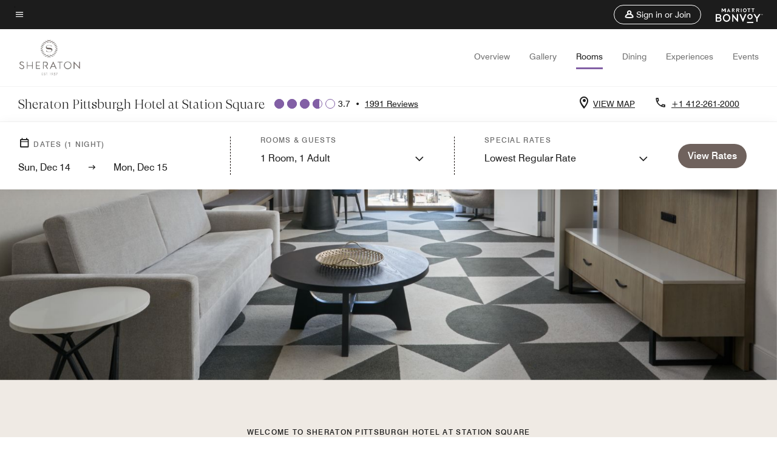

--- FILE ---
content_type: text/html; charset=utf-8
request_url: https://www.marriott.com/en-us/hotels/pitps-sheraton-pittsburgh-hotel-at-station-square/rooms/
body_size: 48737
content:
<!DOCTYPE html><html lang="en-US"><head><script type="text/javascript" src="https://www.marriott.com/resources/96625cc08e406f938b23f5e9f0ee55b0f0aafa2feb045" async ></script><script type="text/javascript" src="/ruxitagentjs_ICA15789NPQRUVXfhqrux_10327251022105625.js" data-dtconfig="rid=RID_269107745|rpid=331876841|domain=marriott.com|reportUrl=/rb_bf88204ffh|app=220110cf75551a30|owasp=1|featureHash=ICA15789NPQRUVXfhqrux|msl=153600|srsr=10000|xb=.*dpm^bs.demdex^bs.net.*^p.*onetrust^bs.com.*^p.*smetrics.marriott^bs.com.*^p.*demdex^bs.net.*^p.*doubleclick^bs.net.*^p.*kampyle^bs.com.*^p.*yimg^bs.com.*^p.*tttag^bs.com.*^p.*snapchat^bs.com.*^p.*branch^bs.io*^p.*pinterest^bs.com.*^p.*evergage^bs.com.*^p.*tvpixel^bs.com.*^p.*omtrdc^bs.net.*^p.*glassboxdigital^bs.io.*^p.*www^bs.google-analytics^bs.com.*^p.*clarity^bs.ms.*|rdnt=1|uxrgce=1|cuc=sy2d3jns|srms=2,1,0,0%2Ftextarea%2Cinput%2Cselect%2Coption;0%2Fdatalist;0%2Fform%20button;0%2F%5Bdata-dtrum-input%5D;0%2F.data-dtrum-input;1%2F%5Edata%28%28%5C-.%2B%24%29%7C%24%29|mdl=mdcc44=20,mdcc46=20|mel=100000|dpvc=1|md=mdcc65=adiv ^rb div ^rb div ^rb div.l-l-col-8.l-xl-col-8.t-bg-standard-20.l-left-container ^rb div:nth-child(2) ^rb span:nth-child(1),mdcc66=bdataLayer.page_requested_uri,mdcc67=bdataLayer.previous_page,mdcc68=bdataLayer.mr_prof_rewards_level,mdcc69=bdataLayer.memState,mdcc70=bdataLayer.mr_prof_authentication_state,mdcc71=ddataLayer.memState,mdcc72=a.m-alert-inline-sub-content,mdcc31=cs_loginState,mdcc32=bdataLayer.browser_akamai_loc_country,mdcc33=bdataLayer.env_server_id,mdcc34=bdataLayer.mr_nights_booked_lifetime,mdcc35=bdataLayer.mr_prof_member_program_level,mdcc36=bdataLayer.mr_prof_nights_booked_this_year,mdcc37=bdataLayer.mr_prof_points_balance,mdcc38=bdataLayer.sessionId,mdcc39=bwindow.s.eVar12,mdcc40=bwindow.dataLayer.hotelLoc,mdcc41=bwindow.dataLayer.prop_name,mdcc42=bwindow.dataLayer.res_revenue_total_locale,mdcc44=bwindow.dataLayer.search_criteria,mdcc45=bwindow.dataLayer.search_advance_purchase_days,mdcc46=a.m-message-box-error,mdcc47=bdocument.referrer,mdcc48=bnavigator.userAgent,mdcc49=dutm_source,mdcc50=dutm_medium,mdcc51=dutm_campaign,mdcc52=dutm_content,mdcc53=dutm_term,mdcc56=bdataLayer.env_platform,mdcc57=csessionID,mdcc60=a.l-confirmed-room-details,mdcc61=bdataLayer.sessionId,mdcc63=bdataLayer.env_platform,mdcc73=a#m-alert-inline-sub-content,mdcc74=bdataLayer.env_server_id,mdcc75=a#__next,mdcc76=adiv[data-target-component^e^dqtheme^dq]@data-target-component,mdcc77=a.m-container-fullbleed.inverse.mb-md-5.mb-5@data-target-component,mdcc78=adiv[data-target-component]@data-target-component,mdcc79=dat_preview_index,mdcc80=cthemeCluster,mdcc81=bdataLayer.env_platform,mdcc82=bdataLayer.env_platform,mdcc83=bdataLayer.crsSystem|lastModification=1765471616767|tp=500,50,0|srbbv=2|agentUri=/ruxitagentjs_ICA15789NPQRUVXfhqrux_10327251022105625.js" data-config='{"revision":1765471616767,"beaconUri":"/rb_bf88204ffh","agentUri":"/ruxitagentjs_ICA15789NPQRUVXfhqrux_10327251022105625.js","environmentId":"sy2d3jns","modules":"ICA15789NPQRUVXfhqrux"}' data-envconfig='{"tracestateKeyPrefix":"748289ac-2edccbc7"}' data-appconfig='{"app":"220110cf75551a30","userInteractionCapture":["all"]}'></script><script>var Pipe=(function(n,e){function t(){for(var n,e=c.length-1;e>=0;e--)if((n=c[e]).hasAttribute("data-pipe"))return n.removeAttribute("data-pipe"),n}function o(){0!==l.length||!n.readyState||"complete"!==n.readyState&&"interactive"!==n.readyState||v.onDone()}function r(n){return null!=n&&"object"==typeof n&&"function"==typeof n.then}function i(n,e,t,i){v.onBeforeInit(t,i);var a=n(e),f=function(){l.pop(),v.onAfterInit(t,i),o(t)};r(a)?a.then(f).catch(f):f()}function a(n,t){!1 in e||p.push({name:n,duration:Number(t),entryType:"tailor",startTime:e.now()||Date.now()-e.timing.navigationStart})}function f(n){return function(e){v[n]=e}}var u={},d={},c=n.getElementsByTagName("script"),l=[],p=[],s=function(){},v={onStart:s,onBeforeInit:s,onAfterInit:s,onDone:s},z=[];return{placeholder:function(n){u[n]=t()},start:function(n,e,o){d[n]=t(),e&&(l.push(n),v.onStart(o,n),!function(n,t,c){if(z.indexOf(e)!==-1)return !1;z.push(e);window.addEventListener("DOMContentLoaded",function(){if(n.getElementById(c))return !1;var r=n.createElement(t);(r.id=c),(r.defer=!0),(r.src=e),n.body.appendChild(r);})}(document,"script","esm-"+n))},end:function(n,e,r){var a,f=u[n],c=d[n],p=t(),s=c;if(f){do{a=s,s=s.nextSibling,f.parentNode.insertBefore(a,f)}while(a!==p);f.parentNode.removeChild(f)}for(a=c.nextSibling;a&&1!==a.nodeType;)a=a.nextSibling;a===p&&(a=void 0),c.parentNode.removeChild(c),p.parentNode.removeChild(p),e&&function(b){b=b&&b.__esModule?b["default"]:b;if("function"!=typeof b)return l.pop(),v.onBeforeInit(r,n),v.onAfterInit(r,n),void o();i(b,a,r,n)}(e);},loadCSS:/* @preserve - loadCSS: load a CSS file asynchronously. [c]2016 @scottjehl, Filament Group, Inc. Licensed MIT */function(e){function t(e){if(n.body)return e();setTimeout(function(){t(e)})}function o(){i.addEventListener&&i.removeEventListener("load",o),i.media="all"}var r,i=n.createElement("link"),a=(n.body||n.getElementsByTagName("head")[0]).childNodes;r=a[a.length-1];var f=n.styleSheets;i.rel="stylesheet",i.href=e,i.media="only x",t(function(){r.parentNode.insertBefore(i,r.nextSibling)});var u=function(n){for(var e=i.href,t=f.length;t--;)if(f[t].href===e)return n();setTimeout(function(){u(n)})};return i.addEventListener&&i.addEventListener("load",o),i.onloadcssdefined=u,u(o),i},onStart:f("onStart"),onBeforeInit:f("onBeforeInit"),onAfterInit:f("onAfterInit"),onDone:function(n){var e=v.onDone;v.onDone=function(){e(),n()}},addPerfEntry:a,addTTFMPEntry:function(n){a("ttfmp",n)},getEntries:function(){return p}}})(window.document,window.performance);</script>
<script src="/hybrid-presentation/api/v1/datalayer?localeKey=en_US"></script>
    

    <meta charset="UTF-8">
    




    
<script defer="defer" type="text/javascript" src="https://rum.hlx.page/.rum/@adobe/helix-rum-js@%5E2/dist/rum-standalone.js" data-routing="env=prod,tier=publish,ams=Marriott Intl. Administrative Services, Inc (Sites)"></script>
<link rel="preload" as="style" href="/etc.clientlibs/mcom-hws/clientlibs/clientlib-base.min.569a20d572bd560535b3c0a54ddfbdfc.css" type="text/css">



    
    
<link rel="preload" as="style" href="/etc.clientlibs/mcom-hws/clientlibs/clientlib-firstpaint.min.2413ba417e112d0ff5b4eacdb81fb36b.css" type="text/css">




    
<link rel="preload" as="style" href="/etc.clientlibs/mcom-hws/clientlibs/clientlib-sitev2.min.f14b5f79d898d0160dad210be243c333.css" type="text/css">



    

    
        <link rel="preload" as="style" href="/etc.clientlibs/mcom-common/components/content/glide-js/v1/glide-js/clientlibs.e782746bfe9d9371679a65a63424c8d1.css" type="text/css">
    

    <link media="(max-width: 564px)" href="https://cache.marriott.com/is/image/marriotts7prod/si-pitps-king-suite64097-61369:Square?wid=564&amp;fit=constrain" rel="preload" as="image">
	<link media="(min-width: 565px) and (max-width: 767px)" href="https://cache.marriott.com/is/image/marriotts7prod/si-pitps-king-suite64097-61369:Square?wid=800&amp;fit=constrain" rel="preload" as="image">
	<link media="(min-width: 768px) and (max-width: 991px)" href="https://cache.marriott.com/is/image/marriotts7prod/si-pitps-king-suite64097-61369:Wide-Hor?wid=992&amp;fit=constrain" rel="preload" as="image">
	<link media="(min-width: 992px) and (max-width: 1199.99px)" href="https://cache.marriott.com/is/image/marriotts7prod/si-pitps-king-suite64097-61369:Pano-Hor?wid=1200&amp;fit=constrain" rel="preload" as="image">
	<link media="(min-width: 1200px) and (max-width: 1600px)" href="https://cache.marriott.com/is/image/marriotts7prod/si-pitps-king-suite64097-61369:Pano-Hor?wid=1600&amp;fit=constrain" rel="preload" as="image">
	<link media="(min-width: 1601px) and (max-width: 1920px)" href="https://cache.marriott.com/is/image/marriotts7prod/si-pitps-king-suite64097-61369:Pano-Hor?wid=1920&amp;fit=constrain" rel="preload" as="image">
	<link media="(min-width: 1921px)" href="https://cache.marriott.com/is/image/marriotts7prod/si-pitps-king-suite64097-61369:Feature-Hor?wid=1920&amp;fit=constrain" rel="preload" as="image">
    <title>Rooms &amp; Suites | Sheraton Pittsburgh Hotel at Station Square</title>
    <link rel="icon" href="https://cache.marriott.com/Images/Mobile/MC_Logos/MarriottApple57x57.png" type="image/x-icon">
    
    	<link rel="alternate" hreflang="x-default" href="https://www.marriott.com/en-us/hotels/pitps-sheraton-pittsburgh-hotel-at-station-square/rooms/">
    	<link rel="alternate" href="https://www.marriott.com/en-us/hotels/pitps-sheraton-pittsburgh-hotel-at-station-square/rooms/" hreflang="en-us">
    
    
    
    <meta name="description" content="Accommodations at Sheraton Pittsburgh Hotel at Station Square have comfortable beds, workstations &amp; more. Find the perfect room for your stay.">
    
    <meta http-equiv="X-UA-Compatible" content="IE=edge">
    <meta name="apple-mobile-web-app-capable" content="yes">
    <meta name="mobile-web-app-capable" content="yes">
    <meta name="apple-mobile-web-app-status-bar-style" content="black">
    <meta name="template" content="marriott-hws-core-content-page">
    <meta name="viewport" content="width=device-width, initial-scale=1">
    <meta http-equiv="Content-Security-Policy" content="upgrade-insecure-requests">
    <link rel="canonical" href="https://www.marriott.com/en-us/hotels/pitps-sheraton-pittsburgh-hotel-at-station-square/rooms/">
    

	
    <meta property="og:image" content="https://cache.marriott.com/is/image/marriotts7prod/si-pitps-hotel-exterior-18383-11214:Wide-Hor?wid=1336&amp;fit=constrain">
    <meta property="og:title" content="Rooms &amp; Suites | Sheraton Pittsburgh Hotel at Station Square">
    <meta property="og:description" content="Accommodations at Sheraton Pittsburgh Hotel at Station Square have comfortable beds, workstations &amp; more. Find the perfect room for your stay.">
    <meta property="og:url" content="https://www.marriott.com/en-us/hotels/pitps-sheraton-pittsburgh-hotel-at-station-square/rooms/">
    <meta property="og:locale" content="en_US">
    <meta property="og:site_name" content="Marriott Bonvoy">
    <meta property="og:latitude" content="40.433763">
    <meta property="og:longitude" content="-80.006078">
    <meta property="og:type" content="website">

    <meta name="twitter:card" content="summary_large_image">
    <meta name="twitter:site" content="@MarriottIntl">
    <meta name="twitter:title" content="Rooms &amp; Suites | Sheraton Pittsburgh Hotel at Station Square">
    <meta name="twitter:description" content="Accommodations at Sheraton Pittsburgh Hotel at Station Square have comfortable beds, workstations &amp; more. Find the perfect room for your stay.">
    <meta name="twitter:image:src" content="https://cache.marriott.com/is/image/marriotts7prod/si-pitps-hotel-exterior-18383-11214:Wide-Hor?wid=1336&amp;fit=constrain">



    
    

    




    
    
        
    
<script type="text/javascript" src="/etc.clientlibs/mcom-hws/clientlibs/clientlib-firstpaint.min.646f5d76263c499a4f640e53b51babcf.js" defer="" fetchpriority="high"></script>


    



    
    
<link rel="stylesheet" href="/etc.clientlibs/mcom-hws/clientlibs/clientlib-bptv2.min.c78b5890f9caf3b0006cb10fa39704e5.css" type="text/css">
























<script>
        window.recentlyViewedProperty = {
            config: {
                maxCachedPropertiesLimit: "10",
                maxCachedPropertiesTab: "2",
                maxCachedPropertiesDesktop: "3",
                maxCachedPropertiesMobile: "2",
                maxCachedDaysLimit: "60"
            },
            recentlyViewedProperties: {
                name: "Sheraton Pittsburgh Hotel at Station Square",
                address: "300 W Station Square Dr, Pittsburgh, Pennsylvania, USA, 15219",
                marshaCode: "pitps",
                imageUrl: "https:\/\/cache.marriott.com\/is\/image\/marriotts7prod\/si\u002Dpitps\u002Dhotel\u002Dexterior\u002D18383\u002D11214:Feature\u002DHor?wid=100\x26fit=constrain",
                latitude: "40.433763",
                longitude: "\u002D80.006078",
                marshaBrandCode: "si",
                postalAddress: "15219",
                state: "Pennsylvania",
                country: "USA"
            }
        };
        window.__TRANSLATED__BV_JS__ = {
            reviews: "Reviews",
            showMoreReviewsCTA: "Show More Reviews",
            guestReviewsCTA: "GUEST REVIEWS",
            readWhatGuestsText: "Read what guests had to say on their online satisfaction survey, completed after a confirmed stay",
            ratingsSummaryText: "Ratings Summary",
            wasItHelpfulText: "Was it helpful?",
            ratingSummaryToolTipText: "Ratings are compiled based on customer ratings provided in satisfaction surveys after guests have completed their stay.",
            responseFromText: "Response From Hotel",
            staffText: "Staff"
        };
        window.__HWS_AEM__ = {
            dateFormat: "ddd, MMM DD",
            flexibleDateFormat: "MMMM YYYY",
            localDateFormat: "MM\/DD\/YYYY",
            weekNameFormatForCalendar: "ddd"
        };
</script>
<!-- /*Hybrid JS libraries */-->

    

    
        
        <script data-pipe>Pipe.start(0)</script><script>window.__INITIAL_STATE__ = {};</script><style data-styled="true" data-styled-version="5.3.11">@font-face{font-family:Swiss-721-Condense;font-style:normal;font-weight:700;font-display:swap;src:url(//cache.marriott.com/aka-fonts/MarriottDigital/swiss/Swiss721BT-BoldCondensed.woff2) format('woff2'),url(//cache.marriott.com/aka-fonts/MarriottDigital/swiss/Swiss721BT-BoldCondensed.woff) format('woff');font-display:fallback;}/*!sc*/
@font-face{font-family:Swiss-721-Condense;font-style:normal;font-weight:900;font-display:swap;src:url(//cache.marriott.com/aka-fonts/MarriottDigital/swiss/Swiss721BT-BlackCondensed.woff2) format('woff2'),url(//cache.marriott.com/aka-fonts/MarriottDigital/swiss/Swiss721BT-BlackCondensed.woff) format('woff');font-display:fallback;}/*!sc*/
@font-face{font-family:Swiss721-BT;font-style:normal;font-weight:500;font-display:swap;src:url(//cache.marriott.com/aka-fonts/MarriottDigital/swiss/Swiss721BT-Medium.woff2) format('woff2'),url(//cache.marriott.com/aka-fonts/MarriottDigital/swiss/Swiss721BT-Medium.woff) format('woff');font-display:fallback;}/*!sc*/
@font-face{font-family:Swiss721-BT;font-style:normal;font-weight:400;font-display:swap;src:url(//cache.marriott.com/aka-fonts/MarriottDigital/swiss/Swiss721BT-Regular.woff2) format('woff2'),url(//cache.marriott.com/aka-fonts/MarriottDigital/swiss/Swiss721BT-Regular.woff) format('woff');font-display:fallback;}/*!sc*/
@font-face{font-family:Swiss721-BT-Medium;font-style:normal;font-weight:500;font-display:swap;src:url(//cache.marriott.com/aka-fonts/MarriottDigital/swiss/Swiss721BT-Medium.woff2) format('woff2'),url(//cache.marriott.com/aka-fonts/MarriottDigital/swiss/Swiss721BT-Medium.woff) format('woff');font-display:fallback;}/*!sc*/
@font-face{font-family:Swiss721-BT-Regular;font-style:normal;font-weight:400;font-display:swap;src:url(//cache.marriott.com/aka-fonts/MarriottDigital/swiss/Swiss721BT-Regular.woff2) format('woff2'),url(//cache.marriott.com/aka-fonts/MarriottDigital/swiss/Swiss721BT-Regular.woff) format('woff');font-display:fallback;}/*!sc*/
@font-face{font-family:MarriottIconsNew;font-style:normal;font-weight:500;font-display:swap;src:url(//cache.marriott.com/aka-fonts/mi-icons/mi-icons.woff2) format('woff2'),url(//cache.marriott.com/aka-fonts/mi-icons/mi-icons.woff) format('woff');font-display:fallback;}/*!sc*/
@font-face{font-family:BrandLogoIcons;font-style:normal;font-weight:500;font-display:swap;src:url(//cache.marriott.com/aka-fonts/mi-brand-logo-icons/mi-brand-logo-icons.woff2) format('woff2'),url(//cache.marriott.com/aka-fonts/mi-brand-logo-icons/mi-brand-logo-icons.woff) format('woff');font-display:fallback;}/*!sc*/
*{box-sizing:border-box;}/*!sc*/
html,body{border:0;font-size:100%;margin:0;padding:0;vertical-align:baseline;-webkit-scroll-behavior:smooth;-moz-scroll-behavior:smooth;-ms-scroll-behavior:smooth;scroll-behavior:smooth;}/*!sc*/
[class*="mi-icon-"]:before{display:inline-block;font-family:MarriottIconsNew;position:relative;-webkit-font-smoothing:antialiased;-moz-osx-font-smoothing:grayscale;}/*!sc*/
.mi-icon-book:before{content:"\e957";}/*!sc*/
.mi-icon-dropdown-down:before{content:"\e932";}/*!sc*/
.mi-icon-dropdown-up:before{content:"\e93a";}/*!sc*/
.mi-icon-plus:before{content:"\e95e";}/*!sc*/
.mi-icon-minus:before{content:"\e951";}/*!sc*/
.mi-icon-check:before{content:"\e92c";}/*!sc*/
.mi-icon-back-arrow-cropped:before{content:"\e929";}/*!sc*/
.mi-icon-right-arrow:before{content:"\e922";}/*!sc*/
.mi-icon-arrow-left:before{content:"\e921";}/*!sc*/
.mi-icon-arrow-right-cropped:before{content:"\e924";}/*!sc*/
.mi-icon-hour-guarantee:before{content:"\e915";}/*!sc*/
.mi-icon-location:before{content:"\e900";}/*!sc*/
.mi-icon-clock:before{content:"\e901";}/*!sc*/
.mi-icon-nearby:before{content:"\e9a5";}/*!sc*/
.mi-icon-cancel:before{content:"\e92b";}/*!sc*/
.mi-icon-search:before{content:"\e961";}/*!sc*/
.mi-icon-close:before{content:"\e92d";}/*!sc*/
.mi-icon-filter:before{content:"\e941";}/*!sc*/
.mi-icon-phone:before{content:"\e95d";}/*!sc*/
.mi-icon-website:before{content:"\e968";}/*!sc*/
.mi-icon-city:before{content:"\e986";}/*!sc*/
.mi-icon-info:before{content:"\e94a";}/*!sc*/
.mi-icon-forward-arrow:before{content:"\e942";}/*!sc*/
.mi-icon-arrow-up:before{content:"\e925";}/*!sc*/
.mi-icon-arrow-down:before{content:"\e932";}/*!sc*/
.h-r-label-form-field{display:block;text-transform:uppercase;font-size:0.75rem;font-weight:500;-webkit-letter-spacing:0;-moz-letter-spacing:0;-ms-letter-spacing:0;letter-spacing:0;line-height:1rem;-webkit-letter-spacing:0.08125rem;-moz-letter-spacing:0.08125rem;-ms-letter-spacing:0.08125rem;letter-spacing:0.08125rem;color:#231c19;font-family:Swiss721-BT-Medium,Helvetica,Arial,sans-serif;}/*!sc*/
@media screen and (min-width:48rem){.h-r-label-form-field{color:#767676;}}/*!sc*/
.h-r-form-field-txt{color:#767676;font-family:Swiss721-BT-Regular,Helvetica,Arial,sans-serif;font-size:1.125rem;-webkit-letter-spacing:0;-moz-letter-spacing:0;-ms-letter-spacing:0;letter-spacing:0;line-height:1.25rem;font-family:Swiss721-BT-Medium,Helvetica,Arial,sans-serif;}/*!sc*/
@media screen and (min-width:48rem){.h-r-form-field-txt{font-family:Swiss721-BT-Regular,Helvetica,Arial,sans-serif;font-size:1.125rem;-webkit-letter-spacing:0;-moz-letter-spacing:0;-ms-letter-spacing:0;letter-spacing:0;line-height:1.5rem;color:#231c19;}}/*!sc*/
@media (min-width:62rem){.h-r-form-field-txt{font-family:Swiss721-BT-Regular,Helvetica,Arial,sans-serif;font-size:1.375rem;-webkit-letter-spacing:0;-moz-letter-spacing:0;-ms-letter-spacing:0;letter-spacing:0;line-height:1.625rem;}}/*!sc*/
.h-r-form-field-txt-small{font-family:Swiss721-BT-Regular,Helvetica,Arial,sans-serif;font-size:0.875rem;-webkit-letter-spacing:0;-moz-letter-spacing:0;-ms-letter-spacing:0;letter-spacing:0;line-height:1.5rem;}/*!sc*/
.h-r-body-txt-medium{font-family:Swiss721-BT-Regular,Helvetica,Arial,sans-serif;font-size:0.875rem;-webkit-letter-spacing:0;-moz-letter-spacing:0;-ms-letter-spacing:0;letter-spacing:0;line-height:1rem;}/*!sc*/
.sr-only{position:absolute;width:0.0625rem;height:0.0625rem;padding:0;margin:-0.0625rem;overflow:hidden;-webkit-clip:rect(0,0,0,0);clip:rect(0,0,0,0);border:0;}/*!sc*/
.h-r-cta-primary-black{font-family:Swiss721-BT,Helvetica,Arial,sans-serif;font-size:1.125rem;font-weight:500;-webkit-letter-spacing:0;-moz-letter-spacing:0;-ms-letter-spacing:0;letter-spacing:0;line-height:1.25rem;text-align:center;border-radius:1.625rem;box-shadow:0 0.25rem 1.25rem 0 rgba(0,0,0,0.07);-webkit-text-decoration:none;text-decoration:none;display:inline-block;box-shadow:none;color:#ffffff;background-color:#231c19;padding:1rem 1.25rem;border:none;}/*!sc*/
@media screen and (min-width:48rem){.h-r-cta-primary-black{font-family:Swiss721-BT-Medium,Helvetica,Arial,sans-serif;}}/*!sc*/
@media (min-width:62rem){.h-r-cta-primary-black{font-size:0.875rem;line-height:1rem;}}/*!sc*/
.h-r-cta-primary-black:hover{-webkit-text-decoration:none;text-decoration:none;}/*!sc*/
@media screen and (min-width:48rem){.h-r-cta-primary-black{border-radius:1.4375rem;}}/*!sc*/
@media screen and (min-width:48rem){.h-r-cta-primary-black{background:#000000;padding:0.875rem 0.75rem;font-size:1.125rem;line-height:1.125rem;}}/*!sc*/
.h-r-cta-primary-white{font-family:Swiss721-BT,Helvetica,Arial,sans-serif;font-size:1.125rem;font-weight:500;-webkit-letter-spacing:0;-moz-letter-spacing:0;-ms-letter-spacing:0;letter-spacing:0;line-height:1.25rem;text-align:center;border-radius:1.625rem;box-shadow:0 0.25rem 1.25rem 0 rgba(0,0,0,0.07);-webkit-text-decoration:none;text-decoration:none;display:inline-block;box-shadow:none;color:#000000;background:#ffffff;width:100%;padding:1rem 0.75rem 1rem;border:none;}/*!sc*/
@media screen and (min-width:48rem){.h-r-cta-primary-white{font-family:Swiss721-BT-Medium,Helvetica,Arial,sans-serif;}}/*!sc*/
@media (min-width:62rem){.h-r-cta-primary-white{font-size:0.875rem;line-height:1rem;}}/*!sc*/
.h-r-cta-primary-white:hover{-webkit-text-decoration:none;text-decoration:none;}/*!sc*/
@media screen and (min-width:48rem){.h-r-cta-primary-white{border-radius:1.4375rem;}}/*!sc*/
.h-r-cta-secondary-white{font-family:Swiss721-BT,Helvetica,Arial,sans-serif;font-size:1.125rem;font-weight:500;-webkit-letter-spacing:0;-moz-letter-spacing:0;-ms-letter-spacing:0;letter-spacing:0;line-height:1.25rem;text-align:center;border-radius:1.625rem;box-shadow:0 0.25rem 1.25rem 0 rgba(0,0,0,0.07);-webkit-text-decoration:none;text-decoration:none;display:inline-block;box-shadow:none;color:#000000;background:#fcfcfc;border:0.09375rem solid #000000;padding:0.6875rem 0.75rem 0.8125rem;width:auto;}/*!sc*/
@media screen and (min-width:48rem){.h-r-cta-secondary-white{font-family:Swiss721-BT-Medium,Helvetica,Arial,sans-serif;}}/*!sc*/
@media (min-width:62rem){.h-r-cta-secondary-white{font-size:0.875rem;line-height:1rem;}}/*!sc*/
.h-r-cta-secondary-white:hover{-webkit-text-decoration:none;text-decoration:none;}/*!sc*/
@media screen and (min-width:48rem){.h-r-cta-secondary-white{border-radius:1.4375rem;}}/*!sc*/
@media screen and (min-width:48rem){.h-r-cta-secondary-white{font-size:0.875rem;line-height:1rem;}}/*!sc*/
.link-white{color:#ffffff;font-size:0.8125rem;line-height:1rem;font-family:Swiss721-BT-Medium,Helvetica,Arial,sans-serif;background:none;border:none;}/*!sc*/
.link-white:hover{cursor:pointer;-webkit-text-decoration:underline;text-decoration:underline;}/*!sc*/
.h-r-center-item{display:-webkit-box;display:-webkit-flex;display:-ms-flexbox;display:flex;-webkit-box-pack:center;-webkit-justify-content:center;-ms-flex-pack:center;justify-content:center;-webkit-align-items:center;-webkit-box-align:center;-ms-flex-align:center;align-items:center;}/*!sc*/
.custom-scrollbar::-webkit-scrollbar{width:0.3125rem;}/*!sc*/
.custom-scrollbar::-webkit-scrollbar-track{background:#ffffff;border-radius:0.125rem;margin:0.75rem 0;}/*!sc*/
.custom-scrollbar::-webkit-scrollbar-thumb{background-color:#c0c0c0;border-radius:0.125rem;}/*!sc*/
.custom-scrollbar::-webkit-scrollbar-thumb:hover{background:#878787;}/*!sc*/
.MuiAutocomplete-clearIndicator{visibility:hidden;}/*!sc*/
.MuiAutocomplete-endAdornment{position:absolute;}/*!sc*/
@media screen and (min-width:48rem){.blue-outline button:focus,.blue-outline input:focus + span{outline:0.125rem solid #065AF6;outline-offset:0.625rem;}}/*!sc*/
data-styled.g1[id="sc-global-hgGgbt1"]{content:"sc-global-hgGgbt1,"}/*!sc*/
</style><script data-pipe>Pipe.end(0)</script>
        <script data-pipe>Pipe.start(1)</script><script data-pipe>Pipe.end(1)</script>
    



    
<script type="text/javascript" src="/etc.clientlibs/mcom-hws/clientlibs/clientlib-hws-jquery.min.2f2d95e744ccc86178213cdf8a44f478.js" async=""></script>

     

	<script type="text/javascript">
    if (window.document.documentMode) {
  // Object.assign() - Polyfill For IE 

  if (typeof Object.assign != 'function') {
 
  Object.defineProperty(Object, "assign", {
    value: function assign(target, varArgs) { 
      'use strict';
      if (target == null) { 
        throw new TypeError('Cannot convert undefined or null to object');
      }
      var to = Object(target);
      for (var index = 1; index < arguments.length; index++) {
        var nextSource = arguments[index];
        if (nextSource != null) { 
          for (var nextKey in nextSource) {
            if (Object.prototype.hasOwnProperty.call(nextSource, nextKey)) {
              to[nextKey] = nextSource[nextKey];
            }
          }
        }
      }
      return to;
    },
    writable: true,
    configurable: true
  });
}
}
    	 var dataLayer = Object.assign({}, dataLayer, {
          "env_gdpr": "true",
          "env_ccpa": "true",
          "env_marketing": "true",
          "mrshaCode": "pitps",
          "prop_marsha_code": "PITPS",
          "site_id": "US",
          "env_site_id": "US",          
          "brwsrLang": "en-us",
          "device_language_preferred": "en-us",
          "brndCode":"SI",
          "hotelLoc":"Pittsburgh,USA",
          "prop_address_city":"Pittsburgh",
          "prop_address_state_name":"Pennsylvania",
          "prop_address_state_abbr":"PA",
          "prop_address_city_state_country":"Pittsburgh|PA|US",
          "prop_address_country_abbr":"US",
          "prop_address_lat_long":"40.433763,-80.006078",
          "prop_brand_code":"SI",
          "prop_brand_name":"Sheraton",
          "prop_is_ers":"false",
          "page_data_layer_ready":"true",
          "prop_name":"Sheraton Pittsburgh Hotel at Station Square",
          "env_is_prod":"true",
          "prop_hws_tier":"Core",
		  "prop_brand_tier":"Premium",
          "env_date_time":"2025-12-14 04:32",
          "env_site_name": "https://www.marriott.com/",
          "env_platform":"AEM-prod",
          "prop_hws_page":"rooms",
          "prop_currency_type":"USD"
        });
    </script>
    
	    <script>
			(function(dataLayer){function getAkamaiBrowserLocation(){var req=new XMLHttpRequest();req.open('GET',document.location,!1),req.send(null);var headers=req.getResponseHeader('browser-akamai-loc-country');;window.__HWS_HEADER__ = {}; window.__HWS_HEADER__["x-request-id"]=req.getResponseHeader("x-request-id");return headers!=null&&headers!==void 0?headers.toUpperCase():void 0;}dataLayer.browser_akamai_loc_country= window.dataLayer.browser_akamai_loc_country?window.dataLayer.browser_akamai_loc_country:(window._satellite && window._satellite.getVar('browser_akamai_loc_country')) ? (window._satellite && window._satellite.getVar('browser_akamai_loc_country')):getAkamaiBrowserLocation();}(window.dataLayer||{}));
	    if(!window.dataLayer.browser_akamai_loc_country && window._satellite && window._satellite.getVar('browser_akamai_loc_country')){window.dataLayer.browser_akamai_loc_country = window._satellite && window._satellite.getVar('browser_akamai_loc_country')}
      </script>
    

		<script>
  			(function(g,b,d,f){(function(a,c,d){if(a){var e=b.createElement("style");e.id=c;e.innerHTML=d;a.appendChild(e)}})(b.getElementsByTagName("head")[0],"at-body-style",d);setTimeout(function(){var a=b.getElementsByTagName("head")[0];if(a){var c=b.getElementById("at-body-style");c&&a.removeChild(c)}},f)})(window,document,".header {opacity: 0 !important}",3E3);
		</script>



    
	    
	    
		
			<script src="//assets.adobedtm.com/launch-EN1ce795381cea451fa40478e502ecce2f.min.js" async=""></script>
	    
	    
    







    <script id="faq-schema-json" type="application/json" data-faq-page="rooms">
        {"@context":"https://schema.org","@type":"FAQPage","@id":"https://www.marriott.com/en-us/hotels/pitps-sheraton-pittsburgh-hotel-at-station-square/rooms/#FAQ","mainEntity":[{"@id":"https://www.marriott.com/en-us/hotels/pitps-sheraton-pittsburgh-hotel-at-station-square/rooms/#FAQ-workspace","@type":"Question","name":"Do the rooms at Sheraton Pittsburgh Hotel at Station Square have a work space?","acceptedAnswer":{"@type":"Answer","text":"- "}},{"@id":"https://www.marriott.com/en-us/hotels/pitps-sheraton-pittsburgh-hotel-at-station-square/rooms/#FAQ-largestRoom","@type":"Question","name":"What is the largest occupancy room offered at Sheraton Pittsburgh Hotel at Station Square?","acceptedAnswer":{"@type":"Answer","text":"- "}},{"@id":"https://www.marriott.com/en-us/hotels/pitps-sheraton-pittsburgh-hotel-at-station-square/rooms/#FAQ-rollawayBeds","@type":"Question","name":"Are rollaway beds permitted in any of the rooms at Sheraton Pittsburgh Hotel at Station Square?","acceptedAnswer":{"@type":"Answer","text":"- "}},{"@id":"https://www.marriott.com/en-us/hotels/pitps-sheraton-pittsburgh-hotel-at-station-square/rooms/#FAQ-fridges","@type":"Question","name":"Do the rooms at Sheraton Pittsburgh Hotel at Station Square have fridges?","acceptedAnswer":{"@type":"Answer","text":"- "}},{"@id":"https://www.marriott.com/en-us/hotels/pitps-sheraton-pittsburgh-hotel-at-station-square/rooms/#FAQ-coffeeMakers","@type":"Question","name":"Do the rooms at Sheraton Pittsburgh Hotel at Station Square have coffee/tea makers?","acceptedAnswer":{"@type":"Answer","text":"- "}},{"@id":"https://www.marriott.com/en-us/hotels/pitps-sheraton-pittsburgh-hotel-at-station-square/rooms/#FAQ-hairDryers","@type":"Question","name":"Do the rooms at Sheraton Pittsburgh Hotel at Station Square have hair dryers?","acceptedAnswer":{"@type":"Answer","text":"- "}}]}
    </script>

<!--  Added for showing reviews/ratings on Photos page -->


    
        <script id="breadcrumb-schema-json" type="application/ld+json">
            {"@context":"https://schema.org","@type":"BreadcrumbList","itemListElement":[{"@type":"ListItem","position":1,"name":"Marriott Bonvoy","item":"https://www.marriott.com/default.mi"},{"@type":"ListItem","position":2,"name":"USA","item":"https://www.marriott.com/en-us/destinations/united-states.mi"},{"@type":"ListItem","position":3,"name":"Pennsylvania","item":"https://www.marriott.com/en-us/destinations/united-states/pennsylvania.mi"},{"@type":"ListItem","position":4,"name":"Pittsburgh","item":"https://www.marriott.com/en-us/destinations/united-states/pennsylvania/pittsburgh.mi"},{"@type":"ListItem","position":5,"name":"Sheraton Pittsburgh Hotel at Station Square","item":"https://www.marriott.com/en-us/hotels/pitps-sheraton-pittsburgh-hotel-at-station-square/overview/"},{"@type":"ListItem","position":6,"name":"Rooms"}]}
        </script>
    


    
    
    

    

    
    



    
    



    

    

    
    
<script>const ak_sgnl = '006e3'; console.log(ak_sgnl);</script></head>
    <body data-comp-prefix="app-js__" class=" core-content-page core-page generic-page page basicpage  marriott-aem CoreTemplate   show-header-skeleton  brandCode_SI PremiumBrandGlobal  no-badge" id="core-content-page-3343d5f315" style="width: 100%;">
    





    
<link rel="stylesheet" href="/etc.clientlibs/mcom-hws/clientlibs/clientlib-base.min.569a20d572bd560535b3c0a54ddfbdfc.css" type="text/css">




    
    
<link rel="stylesheet" href="/etc.clientlibs/mcom-hws/clientlibs/clientlib-firstpaint.min.2413ba417e112d0ff5b4eacdb81fb36b.css" type="text/css">





    
<link rel="stylesheet" href="/etc.clientlibs/mcom-hws/clientlibs/clientlib-sitev2.min.f14b5f79d898d0160dad210be243c333.css" type="text/css">




    
    
<link rel="stylesheet" href="/etc.clientlibs/mcom-hws/clientlibs/clientlib-sign-in.min.ef47ab20719059819fd46b0afcc6939b.css" type="text/css">





    

    
        <link rel="stylesheet" href="/etc.clientlibs/mcom-common/components/content/glide-js/v1/glide-js/clientlibs.e782746bfe9d9371679a65a63424c8d1.css">
    


<link rel="stylesheet" href="https://www.marriott.com/mi-assets/mi-global/brand-framework/brand-config.SI.css" type="text/css">


    <svg role="img" alt="icon" width="0" class="svg-icon" height="0" style="position:absolute">
        <defs>
            
            
            
                




                



                </defs></svg><div class="page-wrap">
                    


<div class="data-page page basicpage">




    
    
    <div class="global-nav">
<div class="m-header global-nav app-js__global-nav marriott-aem global-nav__background" data-api-endpoint="/hybrid-presentation/api/v1/getUserDetails">
    <div class="global-nav-top">
        <div class="global-nav-top__container">
            <div class="global-nav-color-scheme-container color-scheme2">
                
                <div class="global-nav-top__container__bg  max-width-1920 w-100 m-auto d-flex flex-wrap flex-row justify-content-between align-items-center px-3 px-xl-4 py-2">
                    <div class="custom_click_track global-nav-top-left" data-custom_click_track_value="HWS Global Bonvoy Nav|Hamburger Button|internal">
                        <a href="#main" class="hide-from__screen skipToMain">Skip to
                            main content</a>
                        <button class="global-nav-global-menu-link p-0" aria-expanded="false">
                            <span class="icon-menu"></span>
                            <span class="sr-only">Menu text</span>
                        </button>
                    </div>
                    <div class="global-nav-top-right d-flex justify-content-between align-items-center">
                        
                            
                                <ul class="standard inverse">
                                    <li class="m-header__sign-in t-global-nav-items font-nav-items" data-sign-in-text="Sign In,">
                                        <a href="#" role="button" class="m-button-s m-button-secondary m-header__btn m-header__top-nav-btn m-dialog-btn custom_click_track m-header__top-nav-btn d-flex justify-content-between align-items-center px-3 py-2" aria-label="Sign in or Join" data-dialog-id="m-header-signin-dialog-header" data-overlay-endpoint="/signInOverlay.mi" data-loading-msg="Loading..." data-error-msg="The content could not be loaded" data-location-text="Global Nav" data-click-track-enable="true" data-custom_click_track_value="HWS Global Bonvoy Nav|Sign In|internal" data-sign-in-click-track-enabled="true" data-remembered-user-location="signin_rem_tooltip" data-mytrip-label="My Trips" data-signed-in-user-location="Logged-in User">
                                            <span class="m-header__top-nav-icon icon-round icon-nav---account m-0"></span>
                                            <span class="m-header__top-nav-txt t-font-s d-none d-xl-block ml-1">Sign in or Join</span>
                                        </a>
                                    </li>
                                    <li class="d-none m-header__acnt t-global-nav-items font-nav-items" data-hello-text="Hello,">
                                        <a href="/loyalty/myAccount/default.mi" target="_blank" class="m-header__btn m-header__top-nav-btn custom_click_track m-header__top-nav-btn--account d-flex justify-content-between align-items-center px-3" data-location-text="Logged-in User" data-click-track-enable="true" data-mytrip-label="My Trips" data-custom_click_track_value="Logged-in User|SIGN IN|external">
                                            <span class="m-header__top-nav-icon icon-round icon-nav---account-alt-active icon-inverse m-0"></span>
                                            <span class="d-none d-xl-block t-font-s mx-1">My Account</span>
                                            <span class="icon-external-arrow d-none d-xl-block"></span>
                                        </a>
                                    </li>
                                </ul>
                                <form anonymous-action="/mi/phoenix-account-auth/v1/sessionTimeOut" loggedin-action="/mi/phoenix-account-auth/v1/sessionTimeOut" class="d-none session-timeout">
    <input type="hidden" name="expiredIn" value="1800000">
</form>

                            
                            <a class="p-0 m-0" href="https://www.marriott.com/default.mi" aria-label="Marriott Bonvoy">
                                <div class="t-program-logo-xs icons-fg-color ml-4"></div>
                            </a>
                        
                    </div>
                </div>
            </div>
            

    <div class="global-nav-menu-container color-scheme1">
        <div class="global-nav-main-menu pb-xl-4">
            <div class="global-nav-main-menu__closeSection d-flex justify-content-between align-items-center pl-4 pr-3 pr-xl-4 py-3">
                <span class="icon-clear" tabindex="0" aria-label="menu close button"></span>
                <span class="sr-only">Menu close text</span>
                <a href="https://www.marriott.com/default.mi" class="p-0 m-0 custom_click_track" data-custom_click_track_value="HWS Global Bonvoy Nav | Global Bonvoy Nav - Bonvoy Logo | internal">
                    <div class="t-program-logo-xs" aria-label="Marriott Bonvoy">
                        <span class="sr-only">Marriott Logo</span>
                    </div>
                </a>
            </div>
            <div class="mobileHeaderContent d-xl-none">
                <div class="subNavLinks d-flex d-xl-none px-4 pb-3 pt-3"></div>
            </div>
            <div class="d-flex d-xl-none align-items-center justify-content-center py-4 mb-3">
                <a href="" class="p-0 m-0"><span class="t-program-logo-color-s" aria-label="Marriott Bonvoy"></span>
                    <span class="sr-only">Marriott Logo</span>
                </a>
            </div>
            <div class="global-nav-main-menu__content pl-4 pr-3 pr-xl-4">
                <ul class="pt-4 pb-2">
                    <li class="pb-4">
                        <a href="https://www.marriott.com/search/default.mi" class="global-nav-menu-link d-flex justify-content-between text-left t-subtitle-l">
                            <span>Find &amp; Reserve</span>
                            <span class="icon-arrow-right icon-m d-xl-none"></span>
                        </a>
                    </li>
                
                    <li class="pb-4">
                        <a href="https://www.marriott.com/offers.mi" class="global-nav-menu-link d-flex justify-content-between text-left t-subtitle-l">
                            <span>Special Offers</span>
                            <span class="icon-arrow-right icon-m d-xl-none"></span>
                        </a>
                    </li>
                
                    <li class="pb-4">
                        <a href="https://www.marriott.com/meeting-event-hotels/meeting-planning.mi" class="global-nav-menu-link d-flex justify-content-between text-left t-subtitle-l">
                            <span>Meetings &amp; Events</span>
                            <span class="icon-arrow-right icon-m d-xl-none"></span>
                        </a>
                    </li>
                
                    <li class="pb-4">
                        <a href="https://www.vacationsbymarriott.com/" class="global-nav-menu-link d-flex justify-content-between text-left t-subtitle-l">
                            <span>Vacations</span>
                            <span class="icon-arrow-right icon-m d-xl-none"></span>
                        </a>
                    </li>
                
                    <li class="pb-4">
                        <a href="https://www.marriott.com/brands.mi" class="global-nav-menu-link d-flex justify-content-between text-left t-subtitle-l">
                            <span>Our Brands</span>
                            <span class="icon-arrow-right icon-m d-xl-none"></span>
                        </a>
                    </li>
                
                    <li class="pb-4">
                        <a href="https://www.marriott.com/credit-cards.mi" class="global-nav-menu-link d-flex justify-content-between text-left t-subtitle-l">
                            <span>Our Credit Cards</span>
                            <span class="icon-arrow-right icon-m d-xl-none"></span>
                        </a>
                    </li>
                
                    <li class="pb-4">
                        <a href="https://www.marriott.com/loyalty.mi" class="global-nav-menu-link d-flex justify-content-between text-left t-subtitle-l">
                            <span>About Marriott Bonvoy</span>
                            <span class="icon-arrow-right icon-m d-xl-none"></span>
                        </a>
                    </li>
                
                    <li class="pb-4">
                        <a href="https://careers.marriott.com/" class="global-nav-menu-link d-flex justify-content-between text-left t-subtitle-l">
                            <span>Careers at Marriott</span>
                            <span class="icon-arrow-right icon-m d-xl-none"></span>
                        </a>
                    </li>
                </ul>
                <div class="global-nav-main-menu__content-language-container d-flex flex-row py-4">
                    <button class="languageSelector t-font-s d-flex align-items-center mr-4 mr-xl-3 p-0">
                        <span class="icon-globe mr-2 sr-only"> Language Selector</span>
                        
                            
                            <span class="d-block h-100">English(US)</span>
                        
                    </button>
                    <a class="help t-font-s d-flex align-items-center p-0" href="https://help.marriott.com/s/">
                        <span class="icon-help mr-2"></span>
                        <span class="d-block h-100 help-text">Help</span>
                    </a>
                </div>
            </div>
            <div class="global-nav-main-menu__safetyDetails pl-4 pr-3 pr-xl-4 pt-2 pb-3 pb-xl-0">
                <p class="t-subtitle-m m-0 py-4 global-nav-main-menu__safetyText"></p>
                
            </div>
        </div>
    </div>
    


        </div>
        
        <div class="global-nav-menu-container-placeholder d-xl-none"></div>
    </div>
    
<div class="global-nav__language-container-modal d-none align-items-center w-100">
        <div class="container px-0 px-xl-5">
            <div class="modalContainer d-flex d-xl-block flex-column ">
                <div class="modalContainer__label d-flex justify-content-between w-100 px-3 px-xl-4 py-3">
                    <span class="t-label-s d-flex align-items-center pl-2 pl-xl-0">Select a Language</span>
                    <span class="modalClose icon-clear" aria-label="language modal close button"></span>
                </div>
                <div class="modalContainer__languagesList d-flex flex-column flex-xl-row px-2 pt-xl-4">
                        <div class="flex-fill pl-4 col pr-0 pt-4 pt-xl-0">
                            <p class="t-subtitle-l m-0 pb-3 pb-xl-4"></p>
                            <div class="pl-3">
                                <a href="https://www.marriott.com/en-us/hotels/pitps-sheraton-pittsburgh-hotel-at-station-square/rooms/" data-localecode="en_us" class="t-font-s d-block pb-3 active">English(US)</a>
                            </div>
                        </div>
                </div>
                <div class="modalContainer__closeBtn mt-auto mt-xl-0 d-flex justify-content-center justify-content-xl-end px-4 py-3 py-xl-4">
                    <button class="modalClose m-button-m m-button-secondary p-0 px-xl-4">
                        <span class="px-xl-2">Close</span>
                    </button>
                </div>
            </div>
        </div>
    </div>
    
    


</div>
<div class="mdc-dialog " id="m-header-signin-dialog-header">
    <div class="mdc-dialog__container">
        <div class="mdc-dialog__surface" role="dialog" aria-modal="true">
            <button class="m-dialog-close-btn icon-clear">
                <span class="sr-only">Close Dialog</span>
            </button>
            <div id="container-801da3de78" class="cmp-container">
                <div class="aem-Grid aem-Grid--12 aem-Grid--default--12 ">
                    <div class="signin aem-GridColumn aem-GridColumn--default--12">
                        <div class="modal-content mfp-content header-overlay standard standard">
                            <div class="header-overlay__msg"></div>
                        </div>
                    </div>
                </div>
            </div>
        </div>
        <div class="mdc-dialog__scrim"></div>
    </div>
</div>
</div>


</div>




	
		<div class="data-page page basicpage">




    
    
    <div class="header">
    
    
    
    
    
    
    
    <div class="marriott-header non-trc-header app-js__marriott-header w-100 color-scheme1" data-colorscheme="color-scheme1">
        <div class="marriott-header-top d-flex flex-wrap ">
            <div class="marriott-header-menu-container">
                <div class="marriott-header-bottom pt-xl-1 ">
                    <div class="max-width-1920 w-100 m-auto d-flex flex-wrap justify-content-between pt-xl-2 pb-xl-1">
                        <div class="marriott-header-bottom-left d-flex flex-nowrap col-3">
                            <div class="marriott-header-logo">
                                <a href="https://www.marriott.com/en-us/hotels/pitps-sheraton-pittsburgh-hotel-at-station-square/overview/" class="custom_click_track marriott-header-logo-link d-flex align-items-center marriott-header__brand-logo-SI" data-custom_click_track_value="HWS Hotel Navigation | Hotel Navigation - Hotel Logo | internal">
                                    
                                        <img src="https://cache.marriott.com/content/dam/marriott-digital/si/global-property-shared/en_us/logo/assets/si_logo_L.png" class="marriott-header-primary-logo" alt="Sheraton Hotel">
                                    
                                    
                                    
                                </a>
                                <div class="marriott-mobile-rating-summary pt-3"></div>
                            </div>
                            <h2 class="marriott-header-mobile-title t-subtitle-xl">Sheraton Pittsburgh Hotel at Station Square</h2>
                        </div>
                        <div class="hotel-badges-container d-flex d-xl-none w-100 align-items-center justify-content-center py-2 color-scheme1">
                            <div class="hotel-badges app-js__hotel-badges d-block pl-4 mr-5">
                                <div class="hotel-badges__badge t-overline-normal text-uppercase d-none" data-primary-hotel-badge="true" data-primary-label="New Hotel" data-primary-start-date="1991-01-02" data-primary-end-date="1991-07-01"></div>
                            </div>
                        </div>
                        <div class="d-none" data-bv-show="rating_summary" data-bv-product-id="pitps"></div>
                        <div class="d-none" data-bv-show="reviews" data-bv-product-id="pitps"></div>
                        <div class="bazaarvoice app-js__bazaarvoice d-none justify-content-center align-items-center container">
                        </div>
                        <div class="marriott-header-bottom-right flex-wrap col-9 cmp-list">
    <ul class="d-flex" id="navigation-list-7f1070294e">
        
        <li>
            <a href="https://www.marriott.com/en-us/hotels/pitps-sheraton-pittsburgh-hotel-at-station-square/overview/" class="t-font-s m-header-primary-link   custom_click_track" data-custom_click_track_value="HWS Hotel Navigation|Overview|internal">Overview </a>
        </li>
    
        
        <li>
            <a href="https://www.marriott.com/en-us/hotels/pitps-sheraton-pittsburgh-hotel-at-station-square/photos/" class="t-font-s m-header-primary-link   custom_click_track" data-custom_click_track_value="HWS Hotel Navigation|Photos|internal">Gallery </a>
        </li>
    
        
        <li>
            <a href="https://www.marriott.com/en-us/hotels/pitps-sheraton-pittsburgh-hotel-at-station-square/rooms/" class="t-font-s m-header-primary-link  active custom_click_track" data-custom_click_track_value="HWS Hotel Navigation|Rooms|internal">Rooms </a>
        </li>
    
        
        <li>
            <a href="https://www.marriott.com/en-us/hotels/pitps-sheraton-pittsburgh-hotel-at-station-square/dining/" class="t-font-s m-header-primary-link   custom_click_track" data-custom_click_track_value="HWS Hotel Navigation|Dining|internal">Dining </a>
        </li>
    
        
        <li>
            <a href="https://www.marriott.com/en-us/hotels/pitps-sheraton-pittsburgh-hotel-at-station-square/experiences/" class="t-font-s m-header-primary-link   custom_click_track" data-custom_click_track_value="HWS Hotel Navigation|Experiences|internal">Experiences </a>
        </li>
    
        
        <li>
            <a href="https://www.marriott.com/en-us/hotels/pitps-sheraton-pittsburgh-hotel-at-station-square/events/" class="t-font-s m-header-primary-link   custom_click_track" data-custom_click_track_value="HWS Hotel Navigation|Events|internal">Events </a>
        </li>
    </ul>
</div>

    


                    </div>
                </div>
                
                <div class="marriott-header-subnav sticky-nav-header color-scheme1" data-mobile-reserve-bar-color-scheme="color-scheme1" data-desktop-reserve-bar-color-scheme="color-scheme1">
                    <div class="max-width-1920 w-100 m-auto d-xl-flex justify-content-xl-between">
                        <div class="marriott-header-subnav__title d-flex">
                            <h3 class="marriott-header-subnav__title-heading pr-3 my-auto t-subtitle-xl">
                                Sheraton Pittsburgh Hotel at Station Square</h3>
                            <div class="marriott-header-subnav__rating_sumary my-auto">
                            </div>
                            <div class="hotel-badges app-js__hotel-badges d-block pl-4 mr-5">
                                <div class="hotel-badges__badge t-overline-normal text-uppercase d-none" data-primary-hotel-badge="true" data-primary-label="New Hotel" data-primary-start-date="1991-01-02" data-primary-end-date="1991-07-01"></div>
                            </div>
                        </div>
                        <div class="marriott-header-subnav__menu">
                            <div class="marriott-header-subnav__menu__submenu withImage leftSide">
                                <div class="marriott-header-subnav__menu__submenu__icon">
                                    <span class="icon-location icon-m"></span>
                                </div>
                                <a href="https://www.google.com/maps/search/?api=1&amp;query=40.433763,-80.006078" class="marriott-header-subnav__menu__submenu__text m-header-secondary-link uppercase custom_click_track nonChineseContent t-font-s pl-2 google-map-link" data-custom_click_track_value="HWS Hotel Sub Header|Hotel Sub Header - View Map |external" tabindex="-1" target="_blank">VIEW MAP</a>
                                <a href="https://map.baidu.com/search/?latlng=40.433763,-80.006078" class="marriott-header-subnav__menu__submenu__text m-header-secondary-link uppercase custom_click_track chineseContent loading-map t-font-s pl-2 baidu-map-link" data-custom_click_track_value="HWS Hotel Sub Header|Hotel Sub Header - View Map | external" tabindex="-1" target="_blank">VIEW MAP</a>
                            </div>
                            <div class="marriott-header-subnav__menu__submenu withImage rightSide">
                                <div class="marriott-header-subnav__menu__submenu__icon" aria-hidden="true">
                                    <span class="icon-phone icon-m"></span>
                                </div>
                                <a href="tel:+1%20412-261-2000%20" class="marriott-header-subnav__menu__submenu__text m-header-secondary-link t-font-s custom_click_track pl-2" dir="ltr" data-custom_click_track_value="HWS Hotel Sub Header|Hotel Sub Header - Click to Call |external" tabindex="0" aria-label="Contact us at phone +1 412-261-2000 ">+1 412-261-2000 </a>
                            </div>
                            
                            <div class="marriott-header-subnav__rating_sumary py-3">
                            </div>
                            
                            <div class="marriott-header-subnav__menu__reserve d-xl-none color-scheme1 d-xl-none" data-mobile-color-scheme="color-scheme1">
                                <button class="marriott-header-subnav__menu__reserve__button m-button-m m-button-primary custom_click_track" aria-expanded="false" data-custom_click_track_value="HWS Hotel Sub Header|Hotel Sub Header - Check Availability CTA Drop Down |external">
                                    <span class="marriott-header-subnav__menu__reserve__button-text">Check Availability</span>
                                </button>
                            </div>
                            
                        </div>
                    </div>
                </div>
            </div>
            <!-- Reserve -->
            <div class="marriott-header-subnav-reserve sticky-nav-header justify-content-xl-between flex-column flex-xl-row w-100  color-scheme1 coreReserve d-none d-xl-flex">
                <div class="marriott-header-subnav-reserve__mob__header d-block d-xl-none p-4 my-2">
                    <button class="marriott-header-subnav-reserve__mob__header__close p-0" aria-label="close">
                        <span class="icon-back-arrow"></span>
                    </button>
                </div>
                <a class="marriott-header-subnav-reserve__mob__sub__back roomsNGuestsCancel t-font-xs hide py-4 px-3">Cancel</a>
                <div class="marriott-header-subnav-reserve__sub calendarSection my-xl-4 mb-4 mb-xl-0 pl-4 pl-xl-0 pr-4 pr-xl-0">
                    <div class="mobileFixedSection">
                        <div class="marriott-header-subnav-reserve__sub__label d-flex align-items-center t-overline-normal pb-xl-2 mb-xl-1">
                            <span class="icon-calendar t-font-m icon-m mr-1"></span>
                            <span class="marriott-header-subnav-reserve__sub__label__left mr-1">DATES</span>
                            <span class="marriott-header-subnav-reserve__sub__label__right">
                  (<span class="dateSelectionNumOfNights">1</span>
                  <span class="night"> NIGHT)</span>
                  <span class="nights hide"> NIGHTS)</span>
                  </span>
                        </div>
                        <div id="datesInput" class="marriott-header-subnav-reserve__sub__input swap--xs--t-font-s swap--lg--t-font-m d-xl-block pb-2 pb-xl-0 pt-2 pt-xl-0" tabindex="0">
                  <span class="inputSection w-100 d-xl-block " data-identity="specific">
                  <span class="fromDateSection flex-fill mr-4 mr-xl-0"></span>
                  <span class="icon-forward-arrow px-4 d-none d-xl-inline"></span>
                  <span class="toDateSection flex-fill"></span>
                  </span>
                            <span class="inputSection w-100 hide" data-identity="flexible">
                  Flexible in
                  </span>
                        </div>
                    </div>
                    <div class="marriott-header-subnav-reserve__sub__floatsec d-flex flex-column align-items-center ml-xl-4 dateSelectionSec hide">
                        <button class="marriott-header-subnav-reserve__sub__floatsec__close" data-dismiss="close" aria-label="Close">
                            <span class="icon-clear icons-fg-color" title="Close"></span>
                        </button>
                        <div class="marriott-header-subnav-reserve__sub__floatsec__tab d-flex py-4 py-xl-0">
                            <button class="marriott-header-subnav-reserve__sub__floatsec__tab__btn t-label-s pl-4 pr-3 py-2 active" data-id="specific">Specific Dates
                            </button>
                            <button class="marriott-header-subnav-reserve__sub__floatsec__tab__btn t-label-s pl-3 pr-4 py-2" data-id="flexible">Flexible Dates
                            </button>
                        </div>
                        <div class="weekDays t-font-xs d-flex d-xl-none justify-content-around w-100 px-3 pb-2">
                            <span>S</span>
                            <span>M</span>
                            <span>T</span>
                            <span>W</span>
                            <span>T</span>
                            <span>F</span>
                            <span>S</span>
                        </div>
                        <div id="specific" class="marriott-header-subnav-reserve__sub__floatsec__tab__tabcontent marriott-header-subnav-reserve__sub__floatsec__tab__tabcontent__daterangepicker w-100 px-xl-3" data-specific-nights="1" data-from-date="" data-to-date="" data-done-label="Done" data-viewrates-label="View Rates" data-viewrates-specific-click-track-value="HWS View Rates | Date Picker Specific |internal" data-viewrates-flexible-click-track-value="HWS View Rates | Date Picker Flexible |internal">
                        </div>
                        <div id="flexible" class="marriott-header-subnav-reserve__sub__floatsec__tab__tabcontent marriott-header-subnav-reserve__sub__floatsec__tab__tabcontent__flexiblesection w-100 d-flex flex-column align-items-center hide" data-flexible-nights="1" data-flexible-text="Flexible in">
                            <div class="flexible__text d-inline-flex justify-content-center align-items-center py-4 mb-4 mt-xl-4">
                                <span class="t-subtitle-m pr-5">Number of Nights</span>
                                <div class="flexible__increase-decrease-buttons d-flex justify-content-center align-items-center ml-4">
                                    <button class="decrease-button d-flex align-items-start justify-content-center" data-minallowed="1" aria-label="Decrease number of nights" disabled="">
                                        <span>-</span>
                                    </button>
                                    <div class="t-subtitle-m px-2">
                                        <span class="flexibleNumberOfNightsValue px-3">1</span>
                                        <input type="hidden" value="1" class="flexibleNumberOfNights" aria-hidden="true" hidden="">
                                    </div>
                                    <button class="increase-button d-flex align-items-center justify-content-center px-0 pb-1 pb-xl-0" data-max-allowed="9" aria-label="Increase number of nights"><span>+</span>
                                    </button>
                                </div>
                            </div>
                            <div class="flexible__months d-flex align-items-center justify-content-center flex-wrap pb-xl-4 mt-3 mb-5 mb-xl-2">
                            </div>
                            <div class="flexible__done-button align-self-end pb-xl-4 mb-xl-3 mx-auto color-scheme1">
                                <button class="m-button-secondary flexible__done-real-button" data-dismiss="close">
                                    <span class="d-none d-xl-block px-3 flexible__done-button-done-text">Done</span>
                                    <span class="d-block d-xl-none flexible__done-button-dynamic-text">
                        <span class="flexible__done-button-continue-text" data-continue-text="Continue with " data-view-rates="View Rates" data-view-rates-for="View Rates for" data-done-text="Done">Continue with </span>
                        <span class="noOfNights"></span>
                        <span class="night"> NIGHT</span>
                        <span class="nights hide"> NIGHTS</span>
                     </span>
                                </button>
                            </div>
                        </div>
                    </div>
                </div>
                <div class="seperatorLine d-none d-xl-block my-4"></div>
                <div class="marriott-header-subnav-reserve__sub roomsAndGuestsSection my-xl-4 mb-4 mb-xl-0 pl-4 pl-xl-0 pr-4 pr-xl-0">
                    <div class="marriott-header-subnav-reserve__sub__label t-overline-normal pb-xl-2 mb-xl-1">
                        Rooms &amp; Guests
                    </div>
                    <div class="marriott-header-subnav-reserve__sub__input pb-2 pb-xl-0 pt-2 pt-xl-0 swap--xs--t-font-s swap--lg--t-font-m" aria-label="Select number of guests dropdown" id="guestsValue" role="button" tabindex="0" aria-expanded="false">
               <span class="totalValuePlace">
               <span class="roomsCount">1</span>
               <span class="room">Room, </span>
               <span class="rooms hide">Rooms, </span>
               <span class="adultsCount">1</span>
               <span class="adult ">Adult</span>
               <span class="adults hide">Adults</span>
               <span class="childCount hide">1</span>
               <span class="child hide"> Child</span>
               <span class="children hide"> Children</span>
               </span>
                        <span class="marriott-header-subnav-reserve__sub__input__icon m-icon icon-arrow-right d-xl-none"></span>
                        <span class="marriott-header-subnav-reserve__sub__input__icon m-icon icon-arrow-down d-none d-xl-block"></span>
                    </div>
                    <div class="marriott-header-subnav-reserve__sub__floatsec d-flex flex-column roomsGuestSec pt-4 pt-xl-0 hide">
                        <input type="hidden" value="8" class="maxGuestPerRoom" aria-hidden="true" hidden="">
                        <button class="marriott-header-subnav-reserve__sub__floatsec__close roomsNGuestsClose" data-dismiss="close" aria-label="Close">
                            <span class="icon-clear icons-fg-color" title="Close"></span>
                        </button>
                        <div class="d-flex flex-column flex-xl-row px-3 px-xl-5 mx-0 mx-xl-5 pb-5 pb-xl-0 mb-5 mb-xl-0">
                            <div class="w-100 px-0 px-xl-2">
                                <div class="marriott-header-subnav-reserve__sub__floatsec__title t-overline-normal pb-0 pb-xl-3">
                                    
                                    
                                    
                                        Maximum <span>8</span>
                                        guests per room
                                    
                                </div>
                                <div class="marriott-header-subnav-reserve__sub__floatsec__rgsel d-flex justify-content-between align-items-center py-4">
                                    <div class="marriott-header-subnav-reserve__sub__floatsec__rgsel__text">
                                        <div class="marriott-header-subnav-reserve__sub__floatsec__rgsel__text__val t-subtitle-m">
                                            Rooms
                                        </div>
                                        <div class="marriott-header-subnav-reserve__sub__floatsec__rgsel__text__sub t-font-xs" data-maxguest="true">(Max: 3 Rooms/person)
                                        </div>
                                    </div>
                                    <div class="marriott-header-subnav-reserve__sub__floatsec__rgsel__value d-flex justify-content-between">
                                        <button class="marriott-header-subnav-reserve__sub__floatsec__rgsel__value__btn px-0 d-flex justify-content-center align-items-center decrease" data-minallowed="1" aria-label="Decrease number of rooms" disabled="">
                                            <span>-</span></button>
                                        <div class="marriott-header-subnav-reserve__sub__floatsec__rgsel__value__txt d-flex align-items-center justify-content-center t-subtitle-m">
                                            <span class="px-3">1</span>
                                            <input type="hidden" value="1" class="incDescValToSend reserveRoomVal" aria-hidden="true" hidden="">
                                        </div>
                                        <button class="marriott-header-subnav-reserve__sub__floatsec__rgsel__value__btn px-0 d-flex justify-content-center align-items-center increase" data-maxallowed="3" aria-label="Increase number of rooms"><span>+</span></button>
                                    </div>
                                </div>
                                <div class="marriott-header-subnav-reserve__sub__floatsec__rgsel d-flex justify-content-between align-items-center py-4">
                                    <div class="marriott-header-subnav-reserve__sub__floatsec__rgsel__text">
                                        <div class="marriott-header-subnav-reserve__sub__floatsec__rgsel__text__val t-subtitle-m">
                                            Adults
                                        </div>
                                        <div class="marriott-header-subnav-reserve__sub__floatsec__rgsel__text__sub t-font-xs color-neutral-40" data-maxguest="true">(Max: 8 total guests/room)
                                        </div>
                                    </div>
                                    <div class="marriott-header-subnav-reserve__sub__floatsec__rgsel__value d-flex justify-content-between">
                                        <button class="marriott-header-subnav-reserve__sub__floatsec__rgsel__value__btn px-0 d-flex justify-content-center align-items-center decrease  " data-minallowed="1" aria-label="Decrease number of Adults" disabled=""><span>-</span></button>
                                        <div class="marriott-header-subnav-reserve__sub__floatsec__rgsel__value__txt d-flex align-items-center justify-content-center t-subtitle-m">
                                            <span class="px-3">1</span>
                                            <input type="hidden" value="1" class="incDescValToSend reserveAdultsNumVal" aria-hidden="true" hidden="">
                                        </div>
                                        <button class="marriott-header-subnav-reserve__sub__floatsec__rgsel__value__btn px-0 d-flex justify-content-center align-items-center increase  " data-maxallowed="8" aria-label="Increase number of Adults" data-isincrease="true">
                                            <span>+</span></button>
                                    </div>
                                </div>
                                <div class="marriott-header-subnav-reserve__sub__floatsec__rgsel d-flex justify-content-between align-items-center py-4">
                                    
                                    <div class="marriott-header-subnav-reserve__sub__floatsec__rgsel__text">
                                        <div class="marriott-header-subnav-reserve__sub__floatsec__rgsel__text__val t-subtitle-m">
                                            Children
                                        </div>
                                        <div class="marriott-header-subnav-reserve__sub__floatsec__rgsel__text__sub t-font-xs" data-maxguest="true">(Max: 8 total guests/room)
                                        </div>
                                    </div>
                                    <div class="marriott-header-subnav-reserve__sub__floatsec__rgsel__value d-flex justify-content-between" data-child-translated-text="Child" data-age-translated-text=": Age" data-months-translated-text="Months" data-year-translated-text="Year" data-years-translated-text="Years">
                                        <button class="marriott-header-subnav-reserve__sub__floatsec__rgsel__value__btn px-0 d-flex justify-content-center align-items-center decrease  " data-minallowed="0" aria-label="Decrease number of Children" disabled="">
                                            <span>-</span></button>
                                        <div class="marriott-header-subnav-reserve__sub__floatsec__rgsel__value__txt d-flex align-items-center justify-content-center t-subtitle-m">
                                            <span class="px-3">0</span>
                                            <input type="hidden" value="0" class="incDescValToSend reserveChildNumVal" aria-hidden="true" hidden="">
                                        </div>
                                        <button class="marriott-header-subnav-reserve__sub__floatsec__rgsel__value__btn px-0 d-flex justify-content-center align-items-center increase  " data-maxallowed="7" aria-label="Increase number of Children" data-isincrease="true">
                                            <span>+</span></button>
                                    </div>
                                </div>
                            </div>
                            <div class="roomsGuestSecSeperator mx-0 mx-xl-4 my-xl-4 hide"></div>
                            <div class="marriott-header-subnav-reserve__sub__floatsec__rgsel__child__age w-100 hide">
                                <div class="marriott-header-subnav-reserve__sub__floatsec__rgsel__child__age__title t-overline-normal pb-4 pt-4 pt-xl-0">
                                    AGE OF CHILDREN (REQUIRED)
                                </div>
                                <div class="marriott-header-subnav-reserve__sub__floatsec__rgsel__child__age__children"></div>
                            </div>
                        </div>
                        <div class="marriott-header-subnav-reserve__sub__floatsec__rgsel__btns d-flex justify-content-center pt-3 pt-xl-4 pb-4 my-0 my-xl-3">
                            <button class="marriott-header-subnav-reserve__sub__floatsec__done roomsNGuestsDone m-button-m m-button-secondary m-0" data-section="roomsGuestSec" data-dismiss="close">Done
                            </button>
                        </div>
                    </div>
                </div>
                <div class="seperatorLine d-none d-xl-block my-4"></div>
                <div class="marriott-header-subnav-reserve__sub ratesDropdown my-xl-4 mb-4 mb-xl-0 pl-4 pl-xl-0 pr-4 pr-xl-0">
                    <div class="marriott-header-subnav-reserve__sub__label t-overline-normal pb-xl-2 mb-xl-1">
                        Special Rates
                    </div>
                    <div class="marriott-header-subnav-reserve__sub__input swap--xs--t-font-s swap--lg--t-font-m pb-2 pb-xl-0 pt-2 pt-xl-0" id="specialRates" role="button" tabindex="0" aria-expanded="false">
               <span class="specialRatesShowVal">Lowest Regular Rate</span>
                        <span class="marriott-header-subnav-reserve__sub__input__icon m-icon icon-arrow-right d-xl-none"></span>
                        <span class="marriott-header-subnav-reserve__sub__input__icon m-icon icon-arrow-down d-none d-xl-block"></span>
                    </div>
                    <div class="marriott-header-subnav-reserve__sub__floatsec d-flex flex-column mr-xl-3 specialRatesSec hide pt-4 pt-xl-0" role="none" aria-hidden="true">
                        <button class="marriott-header-subnav-reserve__sub__floatsec__close" data-dismiss="close" aria-label="Close">
                            <span class="icon-clear icons-fg-color" title="Close"></span>
                        </button>
                        <fieldset class="marriott-header-subnav-reserve__sub__floatsec__select d-flex flex-column justify-content-between px-3 px-xl-0">
                            <legend class="t-overline-normal d-none d-xl-block pb-0 pb-xl-4 m-0">
                                Special Rates/points
                            </legend>
                            <legend class="t-overline-normal d-block d-xl-none pb-0 pb-xl-4 m-0">
                                Select a Rate
                            </legend>
                            <div class="form-group px-0 py-4 w-100">
                                <div class="form-element">
                                    <label for="lowestRate" class="marriott-header-subnav-reserve__sub__floatsec__select__label t-subtitle-m d-inline">
                                        Lowest Regular Rate
                                    </label>
                                    <input id="lowestRate" value="none" name="selectRateOption" class="marriott-header-subnav-reserve__sub__floatsec__select__radio" type="radio" checked="" autocomplete="off">
                                </div>
                            </div>
                            <div class="form-group px-0 py-4 w-100">
                                <div class="form-element">
                                    <label for="promoCode" class="marriott-header-subnav-reserve__sub__floatsec__select__label t-subtitle-m d-inline">
                                        Corp/Promo Code
                                    </label>
                                    <input id="promoCode" data-coupon="coupon" value="corp" name="selectRateOption" class="marriott-header-subnav-reserve__sub__floatsec__select__radio" autocomplete="off" type="radio">
                                </div>
                                <div class="form-input-element hide">
                                    <input data-couponinput="true" data-label="promoCode" autocomplete="off" placeholder="Enter Code" id="promoCodeInput" name="selectRateOption" class="marriott-header-subnav-reserve__sub__floatsec__select__input t-subtitle-l mt-3 w-100" type="text" aria-label="Promo Code Input Box"><span class="clearCross">×</span>
                                </div>
                            </div>
                            <div class="form-group px-0 py-4 w-100">
                                <div class="form-element">
                                    <label for="seniorDiscount" class="marriott-header-subnav-reserve__sub__floatsec__select__label t-subtitle-m d-inline">
                                        Senior Discount
                                    </label>
                                    <input id="seniorDiscount" value="S9R" name="selectRateOption" class="marriott-header-subnav-reserve__sub__floatsec__select__radio" type="radio" autocomplete="off">
                                </div>
                            </div>
                            <div class="form-group px-0 py-4 w-100">
                                <div class="form-element">
                                    <label for="aaa-caa" class="marriott-header-subnav-reserve__sub__floatsec__select__label t-subtitle-m d-inline">
                                        AAA/CAA
                                    </label>
                                    <input id="aaa-caa" value="aaa" name="selectRateOption" class="marriott-header-subnav-reserve__sub__floatsec__select__radio" type="radio" autocomplete="off">
                                </div>
                            </div>
                            <div class="form-group px-0 py-4 w-100">
                                <div class="form-element">
                                    <label for="govMil" class="marriott-header-subnav-reserve__sub__floatsec__select__label t-subtitle-m d-inline">
                                        Government &amp; Military
                                    </label>
                                    <input id="govMil" value="gov" name="selectRateOption" class="marriott-header-subnav-reserve__sub__floatsec__select__radio" type="radio" autocomplete="off">
                                </div>
                            </div>
                            <div class="form-group px-0 py-4 w-100">
                                <div class="form-element">
                                    <label for="groupCode" class="marriott-header-subnav-reserve__sub__floatsec__select__label t-subtitle-m d-inline">
                                        Group Code
                                    </label>
                                    <input id="groupCode" data-coupon="coupon" value="group" name="selectRateOption" class="marriott-header-subnav-reserve__sub__floatsec__select__radio" autocomplete="off" type="radio">
                                </div>
                                <div class="form-input-element hide">
                                    <input data-couponinput="true" data-label="groupCode" autocomplete="off" placeholder="Enter Code" id="groupCodeInput" name="selectRateOption" class="marriott-header-subnav-reserve__sub__floatsec__select__input t-subtitle-l py-4 w-100" type="text" aria-label="Group Code Input Box"><span class="clearCross">×</span>
                                </div>
                            </div>
                            <div class="form-group px-0 py-4 w-100">
                                <div class="form-element">
                                    <label for="marriottbonvoypoints" class="marriott-header-subnav-reserve__sub__floatsec__select__label t-subtitle-m d-inline">
                                        Marriott Bonvoy Points
                                    </label>
                                    <input id="marriottbonvoypoints" value="none" name="selectRateOption" class="marriott-header-subnav-reserve__sub__floatsec__select__radio" autocomplete="off" type="radio">
                                </div>
                            </div>
                        </fieldset>
                        <div class="marriott-header-subnav-reserve__sub__floatsec__promo hide" role="none" aria-hidden="true">
                            <label for="enterPromoCode" class="marriott-header-subnav-reserve__sub__floatsec__promo__label">ADD CORP/PROMO CODE</label>
                            <input class="marriott-header-subnav-reserve__sub__floatsec__promo__input textColor" type="text" id="enterPromoCode" placeholder="Enter a valid code">
                        </div>
                        <div class="marriott-header-subnav-reserve__sub__floatsec_btn_container d-flex justify-content-center pt-3 pt-xl-4 pb-4 my-0 my-xl-3">
                            <button class="marriott-header-subnav-reserve__sub__floatsec__done m-button-m m-button-secondary m-button-secondary m-0" data-section="specialRatesSec" data-dismiss="close">Done
                            </button>
                        </div>
                    </div>
                </div>
                <div class="marriott-header-subnav-reserve__subsec py-xl-4 pb-4 pb-xl-0 pl-4 pl-xl-0 pr-4 pr-xl-0 mt-auto my-xl-auto">
                    <button class="marriott-header-subnav-reserve__subsec__button m-button-m m-button-primary w-100">
                      <span class="d-none d-xl-block custom_click_track" data-custom_click_track_value="HWS Hotel Sub Header|Reserve CTA Drop Down - Reserve CTA |internal">View Rates</span>
                        <span class="d-block d-xl-none custom_click_track" data-custom_click_track_value="HWS Hotel Sub Header|Reserve CTA Drop Down - Find a Room CTA |internal">Find a Room</span>
                    </button>
                </div>
            </div>
            
            <form id="reservationForm" name="reservationForm" aria-hidden="true" role="none" action="https://www.marriott.com/reservation/availabilitySearch.mi" method="GET" hidden="" target="_blank">
                <input type="hidden" name="destinationAddress.country" value="" hidden="">
                <input type="hidden" class="lengthOfStay" name="lengthOfStay" value="" hidden="">
                <input type="hidden" class="fromDate" name="fromDate" value="" hidden="">
                <input type="hidden" class="toDate" name="toDate" value="" hidden="">
                <input type="hidden" class="roomCount" name="numberOfRooms" value="" hidden="">
                <input type="hidden" class="numAdultsPerRoom" name="numberOfAdults" value="" hidden="">
                <input type="hidden" class="guestCountBox" name="guestCountBox" value="" hidden="">
                <input type="hidden" class="childrenCountBox" name="childrenCountBox" value="" hidden="">
                <input type="hidden" class="roomCountBox" name="roomCountBox" value="" hidden="">
                <input type="hidden" class="childrenCount" name="childrenCount" value="" hidden="">
                <input type="hidden" class="childrenAges" name="childrenAges" value="" hidden="">
                <input type="hidden" class="clusterCode" name="clusterCode" value="" hidden="">
                <input type="hidden" class="corporateCode" name="corporateCode" value="" hidden="">
                <input type="hidden" class="groupCode" name="groupCode" value="" hidden="">
                <input type="hidden" class="isHwsGroupSearch" name="isHwsGroupSearch" value="true" hidden="">
                <input type="hidden" class="propertyCode" name="propertyCode" value="PITPS" hidden="">
                <input type="hidden" class="useRewardsPoints" name="useRewardsPoints" value="false" hidden="">
                <input type="hidden" class="flexibleDateSearch" name="flexibleDateSearch" value="" hidden="">
                <input type="hidden" class="t-start" name="t-start" value="" hidden="">
                <input type="hidden" class="t-end" name="t-end" value="" hidden="">
                <input type="hidden" class="fromDateDefaultFormat" name="fromDateDefaultFormat" value="" hidden="">
                <input type="hidden" class="toDateDefaultFormat" name="toDateDefaultFormat" value="" hidden="">
                <input type="hidden" class="fromToDate_submit" name="fromToDate_submit" value="" hidden="">
                <input type="hidden" name="fromToDate" value="" hidden="">
            </form>
        </div>
    </div>
    

<div class="bazaarvoice__modal d-none" tabindex="-1" role="dialog">
    <div class="bazaarvoice__modal-dialog mx-xl-auto my-xl-5 color-scheme1">
        <div class="bazaarvoice__modal-content">
            <div class="bazaarvoice__modal-header px-4 py-3">
                <div class="bazaarvoice__modal-title d-inline-flex t-font-s">Ratings &amp; Reviews</div>
                <span role="button" class="icon-clear bazaarvoice__modal-header-close  px-2 py-1" data-dismiss="modal" aria-hidden="true" tabindex="0"></span>
            </div>
            <div class="bazaarvoice__modal-body">
                <div class="bazaarvoice__modal-rating-summary d-flex t-font-m pt-4 align-items-center">
                </div>
                <div class="bazaarvoice__modal-body-content px-4 py-2">
                </div>
            </div>
            <div class="bazaarvoice__modal-footer d-flex justify-content-end">
                <a class="bazaarvoice__modal-footer-btn my-3 mx-4 justify-content-center m-button-s m-button-secondary text-center custom_click_track" data-custom_click_track_value="HWS Hotel Sub Header|Reviews CTA|internal" href="https://www.marriott.com/en-us/hotels/pitps-sheraton-pittsburgh-hotel-at-station-square/reviews/">
                    <span class="sr-only">Bazaar Voice</span>
                </a>
            </div>
        </div>
    </div>
</div>




</div>


</div>

    


    


<main role="main" id="main" tabindex="-1" class="main-content">
    <div class="hero-banner-page-cover">
    <script>
        !function(){var e,o;window.sessionStorage.getItem("hws.".concat(null!==(o=null===(e=window.dataLayer)||void 0===e?void 0:e.prop_marsha_code)&&void 0!==o?o:"testmarsha",".pageLoadAnimation"))&&(document.querySelector(".hero-banner-page-cover").remove(),document.querySelector("body").classList.remove("show-header-skeleton"))}();
    </script>
    </div>
    <div class="root responsivegrid">


<div class="aem-Grid aem-Grid--12 aem-Grid--default--12 ">
    
    <div class="responsivegrid aem-GridColumn aem-GridColumn--default--12">


<div class="aem-Grid aem-Grid--12 aem-Grid--default--12 ">
    
    <div class="responsivegrid aem-GridColumn aem-GridColumn--default--12">


<div class="aem-Grid aem-Grid--12 aem-Grid--default--12 ">
    
    <div class="core-hero-carousel hero-banner-carousel carousel panelcontainer aem-GridColumn aem-GridColumn--default--12">



    



 
    <div class="no-background-color max-width-1920 w-100 m-auto color-scheme2">
        <div id="core-hero-carousel-a8948d9e74" class=" app-js__marriott-home-banner marriott-home-banner" style="opacity: 0;">
            
            
            
            <div class=" marriott-home-banner__container-glide ">
                <div class="zoomOutToNormal">
                    <section class="marriott-home-banner__container-slider  glide__track" data-glide-el="track">
                        <ul class=" glide__slides">
                            <li class=" cmp-carousel__item--active marriott-home-banner__first-slide marriott-home-banner__hero-curtain glide__slide marriott-home-banner__container-slide" role="tabpanel" aria-roledescription="slide" aria-label="Slide 1 of 1" data-cmp-hook-carousel="item"><div class="core-carousel-image carousel-image">

    
        <picture>
            <source srcset="[data-uri]" media="(max-width: 564px)" data-banner-srcset="https://cache.marriott.com/is/image/marriotts7prod/si-pitps-king-suite64097-61369:Square?wid=564&amp;fit=constrain">
            <source srcset="[data-uri]" media="(min-width: 565px) and (max-width: 767px)" data-banner-srcset="https://cache.marriott.com/is/image/marriotts7prod/si-pitps-king-suite64097-61369:Square?wid=800&amp;fit=constrain">
            <source srcset="[data-uri]" media="(min-width: 768px) and (max-width: 991px)" data-banner-srcset="https://cache.marriott.com/is/image/marriotts7prod/si-pitps-king-suite64097-61369:Wide-Hor?wid=992&amp;fit=constrain">
            <source srcset="[data-uri]" media="(min-width: 992px) and (max-width: 1199.99px)" data-banner-srcset="https://cache.marriott.com/is/image/marriotts7prod/si-pitps-king-suite64097-61369:Pano-Hor?wid=1200&amp;fit=constrain">
            <source srcset="[data-uri]" media="(min-width: 1200px) and (max-width: 1600px)" data-banner-srcset="https://cache.marriott.com/is/image/marriotts7prod/si-pitps-king-suite64097-61369:Pano-Hor?wid=1600&amp;fit=constrain">
            <source srcset="[data-uri]" media="(min-width: 1601px) and (max-width: 1920px)" data-banner-srcset="https://cache.marriott.com/is/image/marriotts7prod/si-pitps-king-suite64097-61369:Pano-Hor?wid=1920&amp;fit=constrain">
            <img src="[data-uri]" class="home-banner-image" data-src="https://cache.marriott.com/is/image/marriotts7prod/si-pitps-king-suite64097-61369:Feature-Hor?wid=1920&amp;fit=constrain" alt="Couch, coffee table, end table, tv, desk and light" data-banner-loading="lazy">
        </picture>
    
    



    

</div>
</li>

                        </ul>
                    </section>
                </div>
                
            </div>
        </div>
        
        
    </div>
    
    <script>
        !function(t,e){var r=window.sessionStorage.getItem("hws.".concat(null!==(t=null===(e=window.dataLayer)||void 0===e?void 0:e.prop_marsha_code)&&void 0!==t?t:"testmarsha",".pageLoadAnimation")),a=document.querySelector(".marriott-home-banner");r&&(a.style.opacity=null),setTimeout(function(){document.querySelector(".marriott-home-banner__container-glide").classList.contains("glide")||(a.style.opacity=null)},6e3);var o=a.querySelector(".marriott-home-banner__container-slide picture");o.querySelectorAll("source").forEach(function(t){var e=t.dataset.bannerSrcset;e&&t.getAttribute("srcset")!==e&&t.setAttribute("srcset",e)});var n=o.querySelector("img"),i=n.dataset.bannerSrcset;i&&n.getAttribute("src")!==i&&n.setAttribute("src",i)}();
    </script>



    


    
    

    
    
    <div class="cobrand-escapes-banner d-none app-js__cobrand-escapes-banner color-scheme3" data-position="bottom">
        <div class="cobrand-escapes-banner-container container py-3 px-5 px-md-0 d-flex flex-column flex-md-row align-items-center justify-content-between">
            <div class="image-card-text d-flex flex-column flex-md-row align-items-center justify-content-center">
                <img src="/content/dam/marriott-digital/digital-merchandising/us-canada/en_us/cobrand-cards/assets/pdt-0513-DCA-125892172130576.png" class="credit-card-image" alt="Credit Card">
                <div class="text-content pl-md-3 pr-md-5 mr-md-5 pt-2 pt-md-0">
                    <span class="offer-text t-font-s">Earn 3 Free Nights + 50,000 Bonus Points</span>
                </div>
            </div>
            <div class="button-wrapper pl-md-5 ml-md-5 pt-2 pt-md-0">
                <a href="https://creditcards.chase.com/a1/marriottbonvoyboundless/aep/plus?CELL=65V4&amp;SPID=HXH2" class="apply-now m-link-tertiary-button-external custom_click_track" data-custom_click_track_value="APPLY|CCOFFER-US-CH-hws1-0513-ACQ_FNA_3_PT50k-65V4-HXH2|external|evar48=CCOFFER-US-CH-hws1-0513-ACQ_FNA_3_PT50k-65V4-HXH2,event167,event271" target="_blank" title="Learn More">
                    Learn More
                </a>
            </div>
        </div>
    </div>






</div>

    
</div>
</div>
<div class="responsivegrid aem-GridColumn aem-GridColumn--default--12">


<div class="aem-Grid aem-Grid--12 aem-Grid--default--12 ">
    
    <div class="content-container pb-0 heading-component-bg-color aem-GridColumn aem-GridColumn--default--12">


    
    
    
    
    
    
    
    
    
    
    
    
    
    
    
        
    




    

    

    
    

    

    

    

    


    
        <div class="pb-5 color-scheme5" id="sheraton">
            <style>
            .heading-component-bg-color {
                background-color: #EFEAE4;
            }
        </style>
            <div class="heading-component app-js__heading-component d-flex justify-content-center align-items-center container py-xl-4" data-colorscheme="color-scheme5">
                
                    
        
<div class="d-flex flex-column justify-content-center text-center col-12 py-xl-3">
        <h1 class="heading-component__headline t-overline-normal uppercase mb-3 mb-xl-4 mx-2 mx-xl-4 p-0">Welcome to Sheraton Pittsburgh Hotel at Station Square</h1>
    <h2 class="heading-component__title t-title-m p-0 mb-3 mb-xl-4">Unwind in our relaxing hotel in Pittsburgh's Station Square</h2>
     
    </div>

                
            </div>
            
        </div>
    

    


    



</div>
<div class="custom-container aem-GridColumn aem-GridColumn--default--12">
    <div class="content-container color-scheme1       ">
        
        
        
    
    
        
        <div class="room-highlight">
    
    <div class="color-scheme1">
        <article class="statement-list app-js__statement-list container ">
            <div class="statement-list__section row ml-xl-0 mr-xl-0">
                
                    <div class="statement-list__item col-xl-4 ml-3 mr-3 pl-0 pr-0 ml-xl-0 mr-xl-0 pr-xl-5 mb-3 mb-xl-4">
                        <div class="statement-list__item__text pl-3 pr-xl-3 t-font-m">
                            Wake up and stretch out while gazing at the Allegheny River or the downtown Pittsburgh skyline
                        </div>
                        
                    </div>
                
                    <div class="statement-list__item col-xl-4 ml-3 mr-3 pl-0 pr-0 ml-xl-0 mr-xl-0 pr-xl-5 mb-3 mb-xl-4">
                        <div class="statement-list__item__text pl-3 pr-xl-3 t-font-m">
                            Allow us to host your entire family, even your furry ones, at our pet-friendly hotel in Pittsburgh
                        </div>
                        
                    </div>
                
                    <div class="statement-list__item col-xl-4 ml-3 mr-3 pl-0 pr-0 ml-xl-0 mr-xl-0 pr-xl-5 mb-3 mb-xl-4">
                        <div class="statement-list__item__text pl-3 pr-xl-3 t-font-m">
                            Stay connected to work in the comfort of our ergonomic workstations that exceed any home office
                        </div>
                        
                    </div>
                
                    
                
                <div class="statement-list__link col-xl-4 pl-3 pl-xl-0 see_more ">
                    <a class="statement-list__see_more t-font-s  custom_click_track" data-custom_click_track_value="HWS Highlights Component | Highlights Component - See More Link" href="#">See More</a></div>
            </div>
            <div class="statement-list__section row ml-xl-0 mr-xl-0 statement-list_show-hide-section d-none">
                
                    <div class="statement-list__item col-xl-4 ml-3 mr-3 pl-0 pr-0 ml-xl-0 mr-xl-0 pr-xl-5 mb-4">
                        <div class="statement-list__item__text pl-3 pr-xl-3 t-font-m">
                            Enjoy a relaxed sleep with plush bedding at the best hotels in Pittsburgh Pennsylvania
                        </div>
                        
                    </div>
                
                    <div class="statement-list__item col-xl-4 ml-3 mr-3 pl-0 pr-0 ml-xl-0 mr-xl-0 pr-xl-5 mb-4">
                        <div class="statement-list__item__text pl-3 pr-xl-3 t-font-m">
                            Relax in our newly renovated Pittsburgh hotel at Station Square which combines luxury and modernity
                        </div>
                        
                    </div>
                
                    <div class="statement-list__item col-xl-4 ml-3 mr-3 pl-0 pr-0 ml-xl-0 mr-xl-0 pr-xl-5 mb-4">
                        <div class="statement-list__item__text pl-3 pr-xl-3 t-font-m">
                            Our perfect location allows a perfect home base for exploring all downtown Pittsburgh has to offer
                        </div>
                        
                    </div>
                
                <div class="statement-list__link col-xl-12 pl-3 pl-xl-0">
                    <a class="statement-list__see_less t-font-s  custom_click_track" data-custom_click_track_value="HWS Highlights Component | Highlights Component - See Less Link" href="#">See Less</a></div>
            </div>
        </article>
    </div>


    

</div>

        
    

        
    </div>


    

</div>
<div class="custom-container content-container__core aem-GridColumn aem-GridColumn--default--12">
    <div class="content-container color-scheme1       ">
        
        
        
    
    
        
        <div class="hybrid-room-card">
    
    
        <div class="message app-js__message d-flex justify-content-center marriott-aem container bonvoy-padding aos-init aos-animate" data-aos="fade-up" data-aos-duration="1000" data-aos-offset="-50" data-aos-once="true">
            <div class="col-12 col-xl-10">
                <div class="d-flex flex-column justify-content-center text-center">
                    <div class="message-icon-container d-flex justify-content-center align-items-center mb-3">
                        <span class="separator bonvoy-message-separator t-overline-normal"></span>
                        <span class="t-font-xs mx-4">MARRIOTT BONVOY</span>
                        <span class="separator bonvoy-message-separator t-overline-normal"></span>
                    </div>
                    <h3 class="text-center t-title-s mb-xl-4 mb-3 ">
                        
                    </h3>
                    <p class="message-body mb-4 text-center t-font-m " data-threshold="400" data-ellipsis-type="seemore">
                        Book this hotel and join Marriott Bonvoy free at checkout.
                    </p>
                    <div class="message-cta-container d-flex justify-content-center">
                        <button class="marriott-default-reservation-btn m-button-m m-button-primary custom_click_track" data-custom_click_track_value="HWS Bonvoy Component | Book Now CTA | External">
                            Book Now
                        </button>
                    </div>
                </div>
            </div>
        </div>
    
    
    
    
    <div data-id="exploreAllRooms" class="room-component-fragment si-brand-style color-scheme1">
        <script data-pipe>Pipe.start(2, "https://www.marriott.com/hybrid/homepage/4c6f2884d16cc7ed07c6/room-component/bundle.js", {"primary":false,"id":2,"range":[2,2]})</script>
            
            
            
            
            <script>window.__INITIAL_STATE__['RoomComponent'] = {"ssrData":"I am from server side data","data":{"roomCardData":{"response":[{"__typename":"PropertyRoomTypeEdge","node":{"__typename":"PropertyRoomType","bedCounts":[],"description":"2 Queen","details":[{"__typename":"PropertyRoomTypeDescription","availabilityInd":false,"descriptions":["High-speed Wi-Fi"],"type":{"__typename":"Lookup","code":"2","description":"Special Benefits","enumCode":null,"label":null}},{"__typename":"PropertyRoomTypeDescription","availabilityInd":false,"descriptions":["Maximum occupancy: 4","2 Queen","Rollaway beds not permitted","Cribs permitted: 1","Maximum cribs/rollaway beds permitted: 1","Pillowtop mattress, and Duvet"],"type":{"__typename":"Lookup","code":"3","description":"Beds and Bedding","enumCode":null,"label":null}},{"__typename":"PropertyRoomTypeDescription","availabilityInd":false,"descriptions":["300sqft/27sqm-338sqft/30sqm","Air-conditioned","This room is non-smoking","USB outlets"],"type":{"__typename":"Lookup","code":"8","description":"Room Features","enumCode":null,"label":null}},{"__typename":"PropertyRoomTypeDescription","availabilityInd":false,"descriptions":["Shower","Shower/tub combination","Hair dryer"],"type":{"__typename":"Lookup","code":"4","description":"Bath and Bathroom Features","enumCode":null,"label":null}},{"__typename":"PropertyRoomTypeDescription","availabilityInd":false,"descriptions":["Alarm clock","Safe, in room, for a fee","Desk, writing/work, electrical outlet","Iron and ironing board","Height-adjustable table"],"type":{"__typename":"Lookup","code":"5","description":"Furniture and Furnishings","enumCode":null,"label":null}},{"__typename":"PropertyRoomTypeDescription","availabilityInd":false,"descriptions":["Bottled water, for a fee","Coffee/tea maker","Coffee maker"],"type":{"__typename":"Lookup","code":"6","description":"Food & Beverages","enumCode":null,"label":null}},{"__typename":"PropertyRoomTypeDescription","availabilityInd":false,"descriptions":["Mini fridge"],"type":{"__typename":"Lookup","code":"7","description":"Kitchen Features","enumCode":null,"label":null}},{"__typename":"PropertyRoomTypeDescription","availabilityInd":false,"descriptions":["Phones: 1","Wireless internet, for a fee"],"type":{"__typename":"Lookup","code":"9","description":"Internet and Phones","enumCode":null,"label":null}},{"__typename":"PropertyRoomTypeDescription","availabilityInd":false,"descriptions":["Cable/satellite","CNN, and ESPN","Radio"],"type":{"__typename":"Lookup","code":"11","description":"Entertainment","enumCode":null,"label":null}},{"__typename":"PropertyRoomTypeDescription","availabilityInd":true,"descriptions":["This room type offers mobility accessible rooms with tubs","This room type offers accessible rooms with roll-in showers","This room type does not offer hearing accessible rooms"],"type":{"__typename":"Lookup","code":"12","description":"Accessible Room Features","enumCode":null,"label":null}}],"id":"pitps.dbdb","longDescription":"2 Queen, Mini fridge, 300sqft/27sqm-338sqft/30sqm, Wireless internet, for a fee, Coffee/tea maker","maxOccupancy":4,"name":"Guest room","roomTypeCode":"dbdb"}},{"__typename":"PropertyRoomTypeEdge","node":{"__typename":"PropertyRoomType","bedCounts":[],"description":"1 King","details":[{"__typename":"PropertyRoomTypeDescription","availabilityInd":false,"descriptions":["Traditional King"],"type":{"__typename":"Lookup","code":"1","description":"Room Overview","enumCode":null,"label":null}},{"__typename":"PropertyRoomTypeDescription","availabilityInd":false,"descriptions":["Maximum occupancy: 3","1 King","Rollaway beds permitted: 1","Cribs permitted: 1","Maximum cribs/rollaway beds permitted: 1","Pillowtop mattress, and Duvet"],"type":{"__typename":"Lookup","code":"3","description":"Beds and Bedding","enumCode":null,"label":null}},{"__typename":"PropertyRoomTypeDescription","availabilityInd":false,"descriptions":["300sqft/27sqm-338sqft/30sqm","Air-conditioned","This room is non-smoking","Hooks","USB outlets"],"type":{"__typename":"Lookup","code":"8","description":"Room Features","enumCode":null,"label":null}},{"__typename":"PropertyRoomTypeDescription","availabilityInd":false,"descriptions":["Shower/tub combination","Hair dryer"],"type":{"__typename":"Lookup","code":"4","description":"Bath and Bathroom Features","enumCode":null,"label":null}},{"__typename":"PropertyRoomTypeDescription","availabilityInd":false,"descriptions":["Alarm clock","Safe, in room, for a fee","Desk, writing/work, with ergonomic chair, and electrical outlet","Iron and ironing board","Height-adjustable table"],"type":{"__typename":"Lookup","code":"5","description":"Furniture and Furnishings","enumCode":null,"label":null}},{"__typename":"PropertyRoomTypeDescription","availabilityInd":false,"descriptions":["Bottled water, for a fee","Coffee/tea maker","Coffee maker"],"type":{"__typename":"Lookup","code":"6","description":"Food & Beverages","enumCode":null,"label":null}},{"__typename":"PropertyRoomTypeDescription","availabilityInd":false,"descriptions":["Mini fridge"],"type":{"__typename":"Lookup","code":"7","description":"Kitchen Features","enumCode":null,"label":null}},{"__typename":"PropertyRoomTypeDescription","availabilityInd":false,"descriptions":["Phones: 2","Wireless internet, for a fee"],"type":{"__typename":"Lookup","code":"9","description":"Internet and Phones","enumCode":null,"label":null}},{"__typename":"PropertyRoomTypeDescription","availabilityInd":false,"descriptions":["Cable/satellite","CNN, and ESPN","Radio"],"type":{"__typename":"Lookup","code":"11","description":"Entertainment","enumCode":null,"label":null}},{"__typename":"PropertyRoomTypeDescription","availabilityInd":true,"descriptions":["This room type offers mobility accessible rooms with tubs","This room type does not offer accessible rooms with roll-in showers","This room type offers hearing accessible rooms with visual alarms and notification devices for door and phone"],"type":{"__typename":"Lookup","code":"12","description":"Accessible Room Features","enumCode":null,"label":null}}],"id":"pitps.king","longDescription":"Traditional King, 1 King, Mini fridge, 300sqft/27sqm-338sqft/30sqm, Wireless internet, for a fee, Coffee/tea maker","maxOccupancy":3,"name":"Guest room","roomTypeCode":"king"}},{"__typename":"PropertyRoomTypeEdge","node":{"__typename":"PropertyRoomType","bedCounts":[],"description":"1 King, City view","details":[{"__typename":"PropertyRoomTypeDescription","availabilityInd":false,"descriptions":["City View"],"type":{"__typename":"Lookup","code":"1","description":"Room Overview","enumCode":null,"label":null}},{"__typename":"PropertyRoomTypeDescription","availabilityInd":false,"descriptions":["High-speed Wi-Fi"],"type":{"__typename":"Lookup","code":"2","description":"Special Benefits","enumCode":null,"label":null}},{"__typename":"PropertyRoomTypeDescription","availabilityInd":false,"descriptions":["Maximum occupancy: 3","1 King","Rollaway beds permitted: 1","Cribs permitted: 1","Maximum cribs/rollaway beds permitted: 1","Pillowtop mattress, and Duvet"],"type":{"__typename":"Lookup","code":"3","description":"Beds and Bedding","enumCode":null,"label":null}},{"__typename":"PropertyRoomTypeDescription","availabilityInd":false,"descriptions":["338sqft/30sqm-550sqft/50sqm","Air-conditioned","This room is non-smoking","USB outlets"],"type":{"__typename":"Lookup","code":"8","description":"Room Features","enumCode":null,"label":null}},{"__typename":"PropertyRoomTypeDescription","availabilityInd":false,"descriptions":["Shower","Shower/tub combination","Hair dryer"],"type":{"__typename":"Lookup","code":"4","description":"Bath and Bathroom Features","enumCode":null,"label":null}},{"__typename":"PropertyRoomTypeDescription","availabilityInd":false,"descriptions":["Alarm clock","Safe, in room, for a fee","Desk, writing/work, electrical outlet","Iron and ironing board"],"type":{"__typename":"Lookup","code":"5","description":"Furniture and Furnishings","enumCode":null,"label":null}},{"__typename":"PropertyRoomTypeDescription","availabilityInd":false,"descriptions":["Bottled water, for a fee","Coffee/tea maker","Coffee maker"],"type":{"__typename":"Lookup","code":"6","description":"Food & Beverages","enumCode":null,"label":null}},{"__typename":"PropertyRoomTypeDescription","availabilityInd":false,"descriptions":["Mini fridge"],"type":{"__typename":"Lookup","code":"7","description":"Kitchen Features","enumCode":null,"label":null}},{"__typename":"PropertyRoomTypeDescription","availabilityInd":false,"descriptions":["Phones: 1","Wireless internet, for a fee"],"type":{"__typename":"Lookup","code":"9","description":"Internet and Phones","enumCode":null,"label":null}},{"__typename":"PropertyRoomTypeDescription","availabilityInd":false,"descriptions":["Cable/satellite","CNN, and ESPN","Radio"],"type":{"__typename":"Lookup","code":"11","description":"Entertainment","enumCode":null,"label":null}},{"__typename":"PropertyRoomTypeDescription","availabilityInd":false,"descriptions":["This room type does not offer mobility accessible rooms with tubs","This room type does not offer accessible rooms with roll-in showers","This room type does not offer hearing accessible rooms"],"type":{"__typename":"Lookup","code":"12","description":"Accessible Room Features","enumCode":null,"label":null}}],"id":"pitps.ccty","longDescription":"City View, 1 King, Mini fridge, 338sqft/30sqm-550sqft/50sqm, Wireless internet, for a fee, Coffee/tea maker","maxOccupancy":3,"name":"Guest room","roomTypeCode":"ccty"}},{"__typename":"PropertyRoomTypeEdge","node":{"__typename":"PropertyRoomType","bedCounts":[],"description":"2 Queen, City view","details":[{"__typename":"PropertyRoomTypeDescription","availabilityInd":false,"descriptions":["City View"],"type":{"__typename":"Lookup","code":"1","description":"Room Overview","enumCode":null,"label":null}},{"__typename":"PropertyRoomTypeDescription","availabilityInd":false,"descriptions":["Maximum occupancy: 4","2 Queen","Rollaway beds not permitted","Cribs permitted: 1","Maximum cribs/rollaway beds permitted: 1","Pillowtop mattress, and Duvet"],"type":{"__typename":"Lookup","code":"3","description":"Beds and Bedding","enumCode":null,"label":null}},{"__typename":"PropertyRoomTypeDescription","availabilityInd":false,"descriptions":["338sqft/30sqm-350sqft/32sqm","Air-conditioned","This room is non-smoking"],"type":{"__typename":"Lookup","code":"8","description":"Room Features","enumCode":null,"label":null}},{"__typename":"PropertyRoomTypeDescription","availabilityInd":false,"descriptions":["Shower/tub combination","Hair dryer"],"type":{"__typename":"Lookup","code":"4","description":"Bath and Bathroom Features","enumCode":null,"label":null}},{"__typename":"PropertyRoomTypeDescription","availabilityInd":false,"descriptions":["Alarm clock","Safe, in room, for a fee","Desk, writing/work, electrical outlet","Iron and ironing board"],"type":{"__typename":"Lookup","code":"5","description":"Furniture and Furnishings","enumCode":null,"label":null}},{"__typename":"PropertyRoomTypeDescription","availabilityInd":false,"descriptions":["Bottled water, for a fee","Coffee/tea maker"],"type":{"__typename":"Lookup","code":"6","description":"Food & Beverages","enumCode":null,"label":null}},{"__typename":"PropertyRoomTypeDescription","availabilityInd":false,"descriptions":["Mini fridge"],"type":{"__typename":"Lookup","code":"7","description":"Kitchen Features","enumCode":null,"label":null}},{"__typename":"PropertyRoomTypeDescription","availabilityInd":false,"descriptions":["Wireless internet, for a fee"],"type":{"__typename":"Lookup","code":"9","description":"Internet and Phones","enumCode":null,"label":null}},{"__typename":"PropertyRoomTypeDescription","availabilityInd":false,"descriptions":["Cable/satellite","CNN, and ESPN","Radio"],"type":{"__typename":"Lookup","code":"11","description":"Entertainment","enumCode":null,"label":null}},{"__typename":"PropertyRoomTypeDescription","availabilityInd":false,"descriptions":["This room type does not offer mobility accessible rooms with tubs","This room type does not offer accessible rooms with roll-in showers","This room type does not offer hearing accessible rooms"],"type":{"__typename":"Lookup","code":"12","description":"Accessible Room Features","enumCode":null,"label":null}}],"id":"pitps.city","longDescription":"City View, 2 Queen, Mini fridge, 338sqft/30sqm-350sqft/32sqm, Wireless internet, for a fee, Coffee/tea maker","maxOccupancy":4,"name":"Guest room","roomTypeCode":"city"}},{"__typename":"PropertyRoomTypeEdge","node":{"__typename":"PropertyRoomType","bedCounts":[],"description":"1 King, Sofa bed, City view","details":[{"__typename":"PropertyRoomTypeDescription","availabilityInd":false,"descriptions":["City View"],"type":{"__typename":"Lookup","code":"1","description":"Room Overview","enumCode":null,"label":null}},{"__typename":"PropertyRoomTypeDescription","availabilityInd":false,"descriptions":["Maximum occupancy: 4","1 King","Sofa bed","Rollaway beds permitted: 1","Cribs permitted: 1","Maximum cribs/rollaway beds permitted: 2","Pillowtop mattress, and Duvet"],"type":{"__typename":"Lookup","code":"3","description":"Beds and Bedding","enumCode":null,"label":null}},{"__typename":"PropertyRoomTypeDescription","availabilityInd":false,"descriptions":["476sqft/43sqm","Air-conditioned","This room is non-smoking","Living/sitting area"],"type":{"__typename":"Lookup","code":"8","description":"Room Features","enumCode":null,"label":null}},{"__typename":"PropertyRoomTypeDescription","availabilityInd":false,"descriptions":["Shower/tub combination","Hair dryer"],"type":{"__typename":"Lookup","code":"4","description":"Bath and Bathroom Features","enumCode":null,"label":null}},{"__typename":"PropertyRoomTypeDescription","availabilityInd":false,"descriptions":["Sofa","Chair","Alarm clock","Safe, in room, for a fee","Table, seats 2","Desk, writing/work, electrical outlet","Iron and ironing board"],"type":{"__typename":"Lookup","code":"5","description":"Furniture and Furnishings","enumCode":null,"label":null}},{"__typename":"PropertyRoomTypeDescription","availabilityInd":false,"descriptions":["Bottled water, for a fee","Coffee/tea maker"],"type":{"__typename":"Lookup","code":"6","description":"Food & Beverages","enumCode":null,"label":null}},{"__typename":"PropertyRoomTypeDescription","availabilityInd":false,"descriptions":["Mini fridge"],"type":{"__typename":"Lookup","code":"7","description":"Kitchen Features","enumCode":null,"label":null}},{"__typename":"PropertyRoomTypeDescription","availabilityInd":false,"descriptions":["Wireless internet, for a fee"],"type":{"__typename":"Lookup","code":"9","description":"Internet and Phones","enumCode":null,"label":null}},{"__typename":"PropertyRoomTypeDescription","availabilityInd":false,"descriptions":["Cable/satellite","CNN, and ESPN","Radio"],"type":{"__typename":"Lookup","code":"11","description":"Entertainment","enumCode":null,"label":null}},{"__typename":"PropertyRoomTypeDescription","availabilityInd":false,"descriptions":["This room type does not offer mobility accessible rooms with tubs","This room type does not offer accessible rooms with roll-in showers","This room type does not offer hearing accessible rooms"],"type":{"__typename":"Lookup","code":"12","description":"Accessible Room Features","enumCode":null,"label":null}}],"id":"pitps.jste","longDescription":"City View, 1 King, Sofa bed, Mini fridge, 476sqft/43sqm, Living/sitting area, Wireless internet, for a fee, Coffee/tea maker","maxOccupancy":4,"name":"1 Bedroom Junior Suite","roomTypeCode":"jste"}},{"__typename":"PropertyRoomTypeEdge","node":{"__typename":"PropertyRoomType","bedCounts":[],"description":"1 King, Sofa bed, City view","details":[{"__typename":"PropertyRoomTypeDescription","availabilityInd":false,"descriptions":["City View"],"type":{"__typename":"Lookup","code":"1","description":"Room Overview","enumCode":null,"label":null}},{"__typename":"PropertyRoomTypeDescription","availabilityInd":false,"descriptions":["High-speed Wi-Fi"],"type":{"__typename":"Lookup","code":"2","description":"Special Benefits","enumCode":null,"label":null}},{"__typename":"PropertyRoomTypeDescription","availabilityInd":false,"descriptions":["Maximum occupancy: 4","1 King","Sofa bed","Rollaway beds permitted: 1","Cribs permitted: 1","Maximum cribs/rollaway beds permitted: 2","Pillowtop mattress, and Duvet"],"type":{"__typename":"Lookup","code":"3","description":"Beds and Bedding","enumCode":null,"label":null}},{"__typename":"PropertyRoomTypeDescription","availabilityInd":false,"descriptions":["676sqft/61sqm","Air-conditioned","This room is non-smoking","Living/sitting area","Separate living room","USB outlets"],"type":{"__typename":"Lookup","code":"8","description":"Room Features","enumCode":null,"label":null}},{"__typename":"PropertyRoomTypeDescription","availabilityInd":false,"descriptions":["Shower","Shower/tub combination","Hair dryer"],"type":{"__typename":"Lookup","code":"4","description":"Bath and Bathroom Features","enumCode":null,"label":null}},{"__typename":"PropertyRoomTypeDescription","availabilityInd":false,"descriptions":["Sofa","Chair","Alarm clock","Safe, in room, for a fee","Table, seats 2","Desk, writing/work, electrical outlet","Iron and ironing board"],"type":{"__typename":"Lookup","code":"5","description":"Furniture and Furnishings","enumCode":null,"label":null}},{"__typename":"PropertyRoomTypeDescription","availabilityInd":false,"descriptions":["Bottled water, for a fee","Coffee/tea maker","Coffee maker"],"type":{"__typename":"Lookup","code":"6","description":"Food & Beverages","enumCode":null,"label":null}},{"__typename":"PropertyRoomTypeDescription","availabilityInd":false,"descriptions":["Mini fridge"],"type":{"__typename":"Lookup","code":"7","description":"Kitchen Features","enumCode":null,"label":null}},{"__typename":"PropertyRoomTypeDescription","availabilityInd":false,"descriptions":["Phones: 2","Wireless internet, for a fee"],"type":{"__typename":"Lookup","code":"9","description":"Internet and Phones","enumCode":null,"label":null}},{"__typename":"PropertyRoomTypeDescription","availabilityInd":false,"descriptions":["Cable/satellite","CNN, and ESPN","Radio"],"type":{"__typename":"Lookup","code":"11","description":"Entertainment","enumCode":null,"label":null}},{"__typename":"PropertyRoomTypeDescription","availabilityInd":true,"descriptions":["This room type offers mobility accessible rooms with tubs","This room type offers accessible rooms with roll-in showers","This room type offers hearing accessible rooms with visual alarms and notification devices for door and phone"],"type":{"__typename":"Lookup","code":"12","description":"Accessible Room Features","enumCode":null,"label":null}}],"id":"pitps.pkst","longDescription":"City View, 1 King, Sofa bed, Mini fridge, 676sqft/61sqm, Living/sitting area, Separate living room, Wireless internet, for a fee, Coffee/tea maker","maxOccupancy":4,"name":"1 Bedroom Suite","roomTypeCode":"pkst"}}]},"roomCardImages":{"response":{"dbdb":[{"clscRefMobile":"https://cache.marriott.com/is/image/marriotts7prod/si-pitps-2-queen-beds-guest17144-44297:Classic-Hor?wid=540&fit=constrain","wideRefMobile":"https://cache.marriott.com/is/image/marriotts7prod/si-pitps-2-queen-beds-guest17144-44297:Wide-Hor?wid=540&fit=constrain","clscRefTablet":"https://cache.marriott.com/is/image/marriotts7prod/si-pitps-2-queen-beds-guest17144-44297:Classic-Hor?wid=926&fit=constrain","wideRefTablet":"https://cache.marriott.com/is/image/marriotts7prod/si-pitps-2-queen-beds-guest17144-44297:Wide-Hor?wid=926&fit=constrain","clscRefDesktop":"https://cache.marriott.com/is/image/marriotts7prod/si-pitps-2-queen-beds-guest17144-44297:Classic-Hor?wid=1140&fit=constrain","wideRefDesktop":"https://cache.marriott.com/is/image/marriotts7prod/si-pitps-2-queen-beds-guest17144-44297:Wide-Hor?wid=1140&fit=constrain","fileReference":"https://cache.marriott.com/is/image/marriotts7prod/si-pitps-2-queen-beds-guest17144-44297:Classic-Hor?wid=1336&fit=constrain","mobileFileReference":"https://cache.marriott.com/is/image/marriotts7prod/si-pitps-2-queen-beds-guest17144-44297:Classic-Hor?wid=626&fit=constrain","imageType":"hor","imageAltText":"two queen size beds, desk, tv, chair, coffee maker","captionText":"2 Queen Beds, Guest Room","isFeaturedImage":true},{"clscRefMobile":"https://cache.marriott.com/is/image/marriotts7prod/si-pitps-accessible-tub28705-53790:Classic-Hor?wid=540&fit=constrain","wideRefMobile":"https://cache.marriott.com/is/image/marriotts7prod/si-pitps-accessible-tub28705-53790:Wide-Hor?wid=540&fit=constrain","clscRefTablet":"https://cache.marriott.com/is/image/marriotts7prod/si-pitps-accessible-tub28705-53790:Classic-Hor?wid=926&fit=constrain","wideRefTablet":"https://cache.marriott.com/is/image/marriotts7prod/si-pitps-accessible-tub28705-53790:Wide-Hor?wid=926&fit=constrain","clscRefDesktop":"https://cache.marriott.com/is/image/marriotts7prod/si-pitps-accessible-tub28705-53790:Classic-Hor?wid=1140&fit=constrain","wideRefDesktop":"https://cache.marriott.com/is/image/marriotts7prod/si-pitps-accessible-tub28705-53790:Wide-Hor?wid=1140&fit=constrain","fileReference":"https://cache.marriott.com/is/image/marriotts7prod/si-pitps-accessible-tub28705-53790:Classic-Hor?wid=1336&fit=constrain","mobileFileReference":"https://cache.marriott.com/is/image/marriotts7prod/si-pitps-accessible-tub28705-53790:Classic-Hor?wid=626&fit=constrain","imageType":"hor","imageAltText":"Accessible Tub with a shower","captionText":"Accessible Tub","isFeaturedImage":false},{"clscRefMobile":"https://cache.marriott.com/is/image/marriotts7prod/si-pitps-bathroom-with-tub26646-78326:Classic-Hor?wid=540&fit=constrain","wideRefMobile":"https://cache.marriott.com/is/image/marriotts7prod/si-pitps-bathroom-with-tub26646-78326:Wide-Hor?wid=540&fit=constrain","clscRefTablet":"https://cache.marriott.com/is/image/marriotts7prod/si-pitps-bathroom-with-tub26646-78326:Classic-Hor?wid=926&fit=constrain","wideRefTablet":"https://cache.marriott.com/is/image/marriotts7prod/si-pitps-bathroom-with-tub26646-78326:Wide-Hor?wid=926&fit=constrain","clscRefDesktop":"https://cache.marriott.com/is/image/marriotts7prod/si-pitps-bathroom-with-tub26646-78326:Classic-Hor?wid=1140&fit=constrain","wideRefDesktop":"https://cache.marriott.com/is/image/marriotts7prod/si-pitps-bathroom-with-tub26646-78326:Wide-Hor?wid=1140&fit=constrain","fileReference":"https://cache.marriott.com/is/image/marriotts7prod/si-pitps-bathroom-with-tub26646-78326:Classic-Hor?wid=1336&fit=constrain","mobileFileReference":"https://cache.marriott.com/is/image/marriotts7prod/si-pitps-bathroom-with-tub26646-78326:Classic-Hor?wid=626&fit=constrain","imageType":"hor","imageAltText":"Bathroom vanity ","captionText":"Bathroom with tub","isFeaturedImage":false}],"default":[{"clscRefMobile":"https://cache.marriott.com/is/image/marriotts7prod/mi-photo-coming-soon:Classic-Hor?wid=540&fit=constrain","wideRefMobile":"https://cache.marriott.com/is/image/marriotts7prod/mi-photo-coming-soon:Wide-Hor?wid=540&fit=constrain","clscRefTablet":"https://cache.marriott.com/is/image/marriotts7prod/mi-photo-coming-soon:Classic-Hor?wid=926&fit=constrain","wideRefTablet":"https://cache.marriott.com/is/image/marriotts7prod/mi-photo-coming-soon:Wide-Hor?wid=926&fit=constrain","clscRefDesktop":"https://cache.marriott.com/is/image/marriotts7prod/mi-photo-coming-soon:Classic-Hor?wid=1140&fit=constrain","wideRefDesktop":"https://cache.marriott.com/is/image/marriotts7prod/mi-photo-coming-soon:Wide-Hor?wid=1140&fit=constrain","fileReference":"https://cache.marriott.com/is/image/marriotts7prod/mi-photo-coming-soon:Wide-Hor?wid=1336&fit=constrain","mobileFileReference":"https://cache.marriott.com/is/image/marriotts7prod/mi-photo-coming-soon:Wide-Hor?wid=626&fit=constrain","imageType":"hor","imageAltText":"Coming Soon","captionText":"Caption Text","isFeaturedImage":true}],"pres":[{"clscRefMobile":"https://cache.marriott.com/is/image/marriotts7prod/si-pitps-presidential-suite11109-44952:Classic-Hor?wid=540&fit=constrain","wideRefMobile":"https://cache.marriott.com/is/image/marriotts7prod/si-pitps-presidential-suite11109-44952:Wide-Hor?wid=540&fit=constrain","clscRefTablet":"https://cache.marriott.com/is/image/marriotts7prod/si-pitps-presidential-suite11109-44952:Classic-Hor?wid=926&fit=constrain","wideRefTablet":"https://cache.marriott.com/is/image/marriotts7prod/si-pitps-presidential-suite11109-44952:Wide-Hor?wid=926&fit=constrain","clscRefDesktop":"https://cache.marriott.com/is/image/marriotts7prod/si-pitps-presidential-suite11109-44952:Classic-Hor?wid=1140&fit=constrain","wideRefDesktop":"https://cache.marriott.com/is/image/marriotts7prod/si-pitps-presidential-suite11109-44952:Wide-Hor?wid=1140&fit=constrain","fileReference":"https://cache.marriott.com/is/image/marriotts7prod/si-pitps-presidential-suite11109-44952:Classic-Hor?wid=1336&fit=constrain","mobileFileReference":"https://cache.marriott.com/is/image/marriotts7prod/si-pitps-presidential-suite11109-44952:Classic-Hor?wid=626&fit=constrain","imageType":"hor","imageAltText":"Couch, table, chairs","captionText":"Presidential Suite, 1 King, City View","isFeaturedImage":true},{"clscRefMobile":"https://cache.marriott.com/is/image/marriotts7prod/si-pitps-presidental-suite60075-21252:Classic-Hor?wid=540&fit=constrain","wideRefMobile":"https://cache.marriott.com/is/image/marriotts7prod/si-pitps-presidental-suite60075-21252:Wide-Hor?wid=540&fit=constrain","clscRefTablet":"https://cache.marriott.com/is/image/marriotts7prod/si-pitps-presidental-suite60075-21252:Classic-Hor?wid=926&fit=constrain","wideRefTablet":"https://cache.marriott.com/is/image/marriotts7prod/si-pitps-presidental-suite60075-21252:Wide-Hor?wid=926&fit=constrain","clscRefDesktop":"https://cache.marriott.com/is/image/marriotts7prod/si-pitps-presidental-suite60075-21252:Classic-Hor?wid=1140&fit=constrain","wideRefDesktop":"https://cache.marriott.com/is/image/marriotts7prod/si-pitps-presidental-suite60075-21252:Wide-Hor?wid=1140&fit=constrain","fileReference":"https://cache.marriott.com/is/image/marriotts7prod/si-pitps-presidental-suite60075-21252:Classic-Hor?wid=1336&fit=constrain","mobileFileReference":"https://cache.marriott.com/is/image/marriotts7prod/si-pitps-presidental-suite60075-21252:Classic-Hor?wid=626&fit=constrain","imageType":"hor","imageAltText":"Table, chairs, couch, king bed ","captionText":"Presidental Suite, 1 King, City View","isFeaturedImage":false},{"clscRefMobile":"https://cache.marriott.com/is/image/marriotts7prod/si-pitps-presidential-suite10466-09404:Classic-Hor?wid=540&fit=constrain","wideRefMobile":"https://cache.marriott.com/is/image/marriotts7prod/si-pitps-presidential-suite10466-09404:Wide-Hor?wid=540&fit=constrain","clscRefTablet":"https://cache.marriott.com/is/image/marriotts7prod/si-pitps-presidential-suite10466-09404:Classic-Hor?wid=926&fit=constrain","wideRefTablet":"https://cache.marriott.com/is/image/marriotts7prod/si-pitps-presidential-suite10466-09404:Wide-Hor?wid=926&fit=constrain","clscRefDesktop":"https://cache.marriott.com/is/image/marriotts7prod/si-pitps-presidential-suite10466-09404:Classic-Hor?wid=1140&fit=constrain","wideRefDesktop":"https://cache.marriott.com/is/image/marriotts7prod/si-pitps-presidential-suite10466-09404:Wide-Hor?wid=1140&fit=constrain","fileReference":"https://cache.marriott.com/is/image/marriotts7prod/si-pitps-presidential-suite10466-09404:Classic-Hor?wid=1336&fit=constrain","mobileFileReference":"https://cache.marriott.com/is/image/marriotts7prod/si-pitps-presidential-suite10466-09404:Classic-Hor?wid=626&fit=constrain","imageType":"hor","imageAltText":"Table and chiars","captionText":"Presidential Suite, 1 King, City View","isFeaturedImage":false},{"clscRefMobile":"https://cache.marriott.com/is/image/marriotts7prod/si-pitps-presidential-shower74777-42224:Classic-Hor?wid=540&fit=constrain","wideRefMobile":"https://cache.marriott.com/is/image/marriotts7prod/si-pitps-presidential-shower74777-42224:Wide-Hor?wid=540&fit=constrain","clscRefTablet":"https://cache.marriott.com/is/image/marriotts7prod/si-pitps-presidential-shower74777-42224:Classic-Hor?wid=926&fit=constrain","wideRefTablet":"https://cache.marriott.com/is/image/marriotts7prod/si-pitps-presidential-shower74777-42224:Wide-Hor?wid=926&fit=constrain","clscRefDesktop":"https://cache.marriott.com/is/image/marriotts7prod/si-pitps-presidential-shower74777-42224:Classic-Hor?wid=1140&fit=constrain","wideRefDesktop":"https://cache.marriott.com/is/image/marriotts7prod/si-pitps-presidential-shower74777-42224:Wide-Hor?wid=1140&fit=constrain","fileReference":"https://cache.marriott.com/is/image/marriotts7prod/si-pitps-presidential-shower74777-42224:Classic-Hor?wid=1336&fit=constrain","mobileFileReference":"https://cache.marriott.com/is/image/marriotts7prod/si-pitps-presidential-shower74777-42224:Classic-Hor?wid=626&fit=constrain","imageType":"hor","imageAltText":"Shower and king bed","captionText":"Presidential Suite, 1 King, City View","isFeaturedImage":false},{"clscRefMobile":"https://cache.marriott.com/is/image/marriotts7prod/si-pitps-presidential-bathroo63716-86759:Classic-Hor?wid=540&fit=constrain","wideRefMobile":"https://cache.marriott.com/is/image/marriotts7prod/si-pitps-presidential-bathroo63716-86759:Wide-Hor?wid=540&fit=constrain","clscRefTablet":"https://cache.marriott.com/is/image/marriotts7prod/si-pitps-presidential-bathroo63716-86759:Classic-Hor?wid=926&fit=constrain","wideRefTablet":"https://cache.marriott.com/is/image/marriotts7prod/si-pitps-presidential-bathroo63716-86759:Wide-Hor?wid=926&fit=constrain","clscRefDesktop":"https://cache.marriott.com/is/image/marriotts7prod/si-pitps-presidential-bathroo63716-86759:Classic-Hor?wid=1140&fit=constrain","wideRefDesktop":"https://cache.marriott.com/is/image/marriotts7prod/si-pitps-presidential-bathroo63716-86759:Wide-Hor?wid=1140&fit=constrain","fileReference":"https://cache.marriott.com/is/image/marriotts7prod/si-pitps-presidential-bathroo63716-86759:Classic-Hor?wid=1336&fit=constrain","mobileFileReference":"https://cache.marriott.com/is/image/marriotts7prod/si-pitps-presidential-bathroo63716-86759:Classic-Hor?wid=626&fit=constrain","imageType":"hor","imageAltText":"Bathroom vanity, mirror ","captionText":"Presidential Bathroom","isFeaturedImage":false},{"clscRefMobile":"https://cache.marriott.com/is/image/marriotts7prod/si-pitps-presidential-shower27327-55406:Classic-Hor?wid=540&fit=constrain","wideRefMobile":"https://cache.marriott.com/is/image/marriotts7prod/si-pitps-presidential-shower27327-55406:Wide-Hor?wid=540&fit=constrain","clscRefTablet":"https://cache.marriott.com/is/image/marriotts7prod/si-pitps-presidential-shower27327-55406:Classic-Hor?wid=926&fit=constrain","wideRefTablet":"https://cache.marriott.com/is/image/marriotts7prod/si-pitps-presidential-shower27327-55406:Wide-Hor?wid=926&fit=constrain","clscRefDesktop":"https://cache.marriott.com/is/image/marriotts7prod/si-pitps-presidential-shower27327-55406:Classic-Hor?wid=1140&fit=constrain","wideRefDesktop":"https://cache.marriott.com/is/image/marriotts7prod/si-pitps-presidential-shower27327-55406:Wide-Hor?wid=1140&fit=constrain","fileReference":"https://cache.marriott.com/is/image/marriotts7prod/si-pitps-presidential-shower27327-55406:Classic-Hor?wid=1336&fit=constrain","mobileFileReference":"https://cache.marriott.com/is/image/marriotts7prod/si-pitps-presidential-shower27327-55406:Classic-Hor?wid=626&fit=constrain","imageType":"hor","imageAltText":"Presidential Suite Shower","captionText":"Presidential Suite Shower","isFeaturedImage":false},{"clscRefMobile":"https://cache.marriott.com/is/image/marriotts7prod/si-pitps-city-view96414-25001:Classic-Hor?wid=540&fit=constrain","wideRefMobile":"https://cache.marriott.com/is/image/marriotts7prod/si-pitps-city-view96414-25001:Wide-Hor?wid=540&fit=constrain","clscRefTablet":"https://cache.marriott.com/is/image/marriotts7prod/si-pitps-city-view96414-25001:Classic-Hor?wid=926&fit=constrain","wideRefTablet":"https://cache.marriott.com/is/image/marriotts7prod/si-pitps-city-view96414-25001:Wide-Hor?wid=926&fit=constrain","clscRefDesktop":"https://cache.marriott.com/is/image/marriotts7prod/si-pitps-city-view96414-25001:Classic-Hor?wid=1140&fit=constrain","wideRefDesktop":"https://cache.marriott.com/is/image/marriotts7prod/si-pitps-city-view96414-25001:Wide-Hor?wid=1140&fit=constrain","fileReference":"https://cache.marriott.com/is/image/marriotts7prod/si-pitps-city-view96414-25001:Classic-Hor?wid=1336&fit=constrain","mobileFileReference":"https://cache.marriott.com/is/image/marriotts7prod/si-pitps-city-view96414-25001:Classic-Hor?wid=626&fit=constrain","imageType":"hor","imageAltText":"Pittsburgh skyline along the river on a clear day","captionText":"City View","isFeaturedImage":false}],"city":[{"clscRefMobile":"https://cache.marriott.com/is/image/marriotts7prod/si-pitps-queen-queen-city-vie33149-76510:Classic-Hor?wid=540&fit=constrain","wideRefMobile":"https://cache.marriott.com/is/image/marriotts7prod/si-pitps-queen-queen-city-vie33149-76510:Wide-Hor?wid=540&fit=constrain","clscRefTablet":"https://cache.marriott.com/is/image/marriotts7prod/si-pitps-queen-queen-city-vie33149-76510:Classic-Hor?wid=926&fit=constrain","wideRefTablet":"https://cache.marriott.com/is/image/marriotts7prod/si-pitps-queen-queen-city-vie33149-76510:Wide-Hor?wid=926&fit=constrain","clscRefDesktop":"https://cache.marriott.com/is/image/marriotts7prod/si-pitps-queen-queen-city-vie33149-76510:Classic-Hor?wid=1140&fit=constrain","wideRefDesktop":"https://cache.marriott.com/is/image/marriotts7prod/si-pitps-queen-queen-city-vie33149-76510:Wide-Hor?wid=1140&fit=constrain","fileReference":"https://cache.marriott.com/is/image/marriotts7prod/si-pitps-queen-queen-city-vie33149-76510:Classic-Hor?wid=1336&fit=constrain","mobileFileReference":"https://cache.marriott.com/is/image/marriotts7prod/si-pitps-queen-queen-city-vie33149-76510:Classic-Hor?wid=626&fit=constrain","imageType":"hor","imageAltText":"2 queen beds, tv, shelf, coffee maker, desk, chair","captionText":"2 Queen Beds, City View, Deluxe Guest Room","isFeaturedImage":true},{"clscRefMobile":"https://cache.marriott.com/is/image/marriotts7prod/si-pitps-view-00405:Classic-Hor?wid=540&fit=constrain","wideRefMobile":"https://cache.marriott.com/is/image/marriotts7prod/si-pitps-view-00405:Wide-Hor?wid=540&fit=constrain","clscRefTablet":"https://cache.marriott.com/is/image/marriotts7prod/si-pitps-view-00405:Classic-Hor?wid=926&fit=constrain","wideRefTablet":"https://cache.marriott.com/is/image/marriotts7prod/si-pitps-view-00405:Wide-Hor?wid=926&fit=constrain","clscRefDesktop":"https://cache.marriott.com/is/image/marriotts7prod/si-pitps-view-00405:Classic-Hor?wid=1140&fit=constrain","wideRefDesktop":"https://cache.marriott.com/is/image/marriotts7prod/si-pitps-view-00405:Wide-Hor?wid=1140&fit=constrain","fileReference":"https://cache.marriott.com/is/image/marriotts7prod/si-pitps-view-00405:Classic-Hor?wid=1336&fit=constrain","mobileFileReference":"https://cache.marriott.com/is/image/marriotts7prod/si-pitps-view-00405:Classic-Hor?wid=626&fit=constrain","imageType":"hor","imageAltText":"View of the city of Pittsburgh ","captionText":"City View","isFeaturedImage":false},{"clscRefMobile":"https://cache.marriott.com/is/image/marriotts7prod/si-pitps-city-view96414-25001:Classic-Hor?wid=540&fit=constrain","wideRefMobile":"https://cache.marriott.com/is/image/marriotts7prod/si-pitps-city-view96414-25001:Wide-Hor?wid=540&fit=constrain","clscRefTablet":"https://cache.marriott.com/is/image/marriotts7prod/si-pitps-city-view96414-25001:Classic-Hor?wid=926&fit=constrain","wideRefTablet":"https://cache.marriott.com/is/image/marriotts7prod/si-pitps-city-view96414-25001:Wide-Hor?wid=926&fit=constrain","clscRefDesktop":"https://cache.marriott.com/is/image/marriotts7prod/si-pitps-city-view96414-25001:Classic-Hor?wid=1140&fit=constrain","wideRefDesktop":"https://cache.marriott.com/is/image/marriotts7prod/si-pitps-city-view96414-25001:Wide-Hor?wid=1140&fit=constrain","fileReference":"https://cache.marriott.com/is/image/marriotts7prod/si-pitps-city-view96414-25001:Classic-Hor?wid=1336&fit=constrain","mobileFileReference":"https://cache.marriott.com/is/image/marriotts7prod/si-pitps-city-view96414-25001:Classic-Hor?wid=626&fit=constrain","imageType":"hor","imageAltText":"Pittsburgh skyline along the river on a clear day","captionText":"City View","isFeaturedImage":false},{"clscRefMobile":"https://cache.marriott.com/is/image/marriotts7prod/si-pitps-bathroom-with-tub26646-78326:Classic-Hor?wid=540&fit=constrain","wideRefMobile":"https://cache.marriott.com/is/image/marriotts7prod/si-pitps-bathroom-with-tub26646-78326:Wide-Hor?wid=540&fit=constrain","clscRefTablet":"https://cache.marriott.com/is/image/marriotts7prod/si-pitps-bathroom-with-tub26646-78326:Classic-Hor?wid=926&fit=constrain","wideRefTablet":"https://cache.marriott.com/is/image/marriotts7prod/si-pitps-bathroom-with-tub26646-78326:Wide-Hor?wid=926&fit=constrain","clscRefDesktop":"https://cache.marriott.com/is/image/marriotts7prod/si-pitps-bathroom-with-tub26646-78326:Classic-Hor?wid=1140&fit=constrain","wideRefDesktop":"https://cache.marriott.com/is/image/marriotts7prod/si-pitps-bathroom-with-tub26646-78326:Wide-Hor?wid=1140&fit=constrain","fileReference":"https://cache.marriott.com/is/image/marriotts7prod/si-pitps-bathroom-with-tub26646-78326:Classic-Hor?wid=1336&fit=constrain","mobileFileReference":"https://cache.marriott.com/is/image/marriotts7prod/si-pitps-bathroom-with-tub26646-78326:Classic-Hor?wid=626&fit=constrain","imageType":"hor","imageAltText":"Bathroom vanity ","captionText":"Bathroom with tub","isFeaturedImage":false}],"king":[{"clscRefMobile":"https://cache.marriott.com/is/image/marriotts7prod/si-pitps-king-room50658-71060:Classic-Hor?wid=540&fit=constrain","wideRefMobile":"https://cache.marriott.com/is/image/marriotts7prod/si-pitps-king-room50658-71060:Wide-Hor?wid=540&fit=constrain","clscRefTablet":"https://cache.marriott.com/is/image/marriotts7prod/si-pitps-king-room50658-71060:Classic-Hor?wid=926&fit=constrain","wideRefTablet":"https://cache.marriott.com/is/image/marriotts7prod/si-pitps-king-room50658-71060:Wide-Hor?wid=926&fit=constrain","clscRefDesktop":"https://cache.marriott.com/is/image/marriotts7prod/si-pitps-king-room50658-71060:Classic-Hor?wid=1140&fit=constrain","wideRefDesktop":"https://cache.marriott.com/is/image/marriotts7prod/si-pitps-king-room50658-71060:Wide-Hor?wid=1140&fit=constrain","fileReference":"https://cache.marriott.com/is/image/marriotts7prod/si-pitps-king-room50658-71060:Classic-Hor?wid=1336&fit=constrain","mobileFileReference":"https://cache.marriott.com/is/image/marriotts7prod/si-pitps-king-room50658-71060:Classic-Hor?wid=626&fit=constrain","imageType":"hor","imageAltText":"King bed, desk, chair, nightstand, lamp","captionText":"1 King Bed, Guest Room","isFeaturedImage":true},{"clscRefMobile":"https://cache.marriott.com/is/image/marriotts7prod/si-pitps-accessible-tub28705-53790:Classic-Hor?wid=540&fit=constrain","wideRefMobile":"https://cache.marriott.com/is/image/marriotts7prod/si-pitps-accessible-tub28705-53790:Wide-Hor?wid=540&fit=constrain","clscRefTablet":"https://cache.marriott.com/is/image/marriotts7prod/si-pitps-accessible-tub28705-53790:Classic-Hor?wid=926&fit=constrain","wideRefTablet":"https://cache.marriott.com/is/image/marriotts7prod/si-pitps-accessible-tub28705-53790:Wide-Hor?wid=926&fit=constrain","clscRefDesktop":"https://cache.marriott.com/is/image/marriotts7prod/si-pitps-accessible-tub28705-53790:Classic-Hor?wid=1140&fit=constrain","wideRefDesktop":"https://cache.marriott.com/is/image/marriotts7prod/si-pitps-accessible-tub28705-53790:Wide-Hor?wid=1140&fit=constrain","fileReference":"https://cache.marriott.com/is/image/marriotts7prod/si-pitps-accessible-tub28705-53790:Classic-Hor?wid=1336&fit=constrain","mobileFileReference":"https://cache.marriott.com/is/image/marriotts7prod/si-pitps-accessible-tub28705-53790:Classic-Hor?wid=626&fit=constrain","imageType":"hor","imageAltText":"Accessible Tub with a shower","captionText":"Accessible Tub","isFeaturedImage":false},{"clscRefMobile":"https://cache.marriott.com/is/image/marriotts7prod/si-pitps-bathroom--shower03779-20387:Classic-Hor?wid=540&fit=constrain","wideRefMobile":"https://cache.marriott.com/is/image/marriotts7prod/si-pitps-bathroom--shower03779-20387:Wide-Hor?wid=540&fit=constrain","clscRefTablet":"https://cache.marriott.com/is/image/marriotts7prod/si-pitps-bathroom--shower03779-20387:Classic-Hor?wid=926&fit=constrain","wideRefTablet":"https://cache.marriott.com/is/image/marriotts7prod/si-pitps-bathroom--shower03779-20387:Wide-Hor?wid=926&fit=constrain","clscRefDesktop":"https://cache.marriott.com/is/image/marriotts7prod/si-pitps-bathroom--shower03779-20387:Classic-Hor?wid=1140&fit=constrain","wideRefDesktop":"https://cache.marriott.com/is/image/marriotts7prod/si-pitps-bathroom--shower03779-20387:Wide-Hor?wid=1140&fit=constrain","fileReference":"https://cache.marriott.com/is/image/marriotts7prod/si-pitps-bathroom--shower03779-20387:Classic-Hor?wid=1336&fit=constrain","mobileFileReference":"https://cache.marriott.com/is/image/marriotts7prod/si-pitps-bathroom--shower03779-20387:Classic-Hor?wid=626&fit=constrain","imageType":"hor","imageAltText":"Mirror, shower, vanity, hand soap, tissues, towels","captionText":"Bathroom Vanity","isFeaturedImage":false}],"pkst":[{"clscRefMobile":"https://cache.marriott.com/is/image/marriotts7prod/si-pitps-king-suite64097-61369:Classic-Hor?wid=540&fit=constrain","wideRefMobile":"https://cache.marriott.com/is/image/marriotts7prod/si-pitps-king-suite64097-61369:Wide-Hor?wid=540&fit=constrain","clscRefTablet":"https://cache.marriott.com/is/image/marriotts7prod/si-pitps-king-suite64097-61369:Classic-Hor?wid=926&fit=constrain","wideRefTablet":"https://cache.marriott.com/is/image/marriotts7prod/si-pitps-king-suite64097-61369:Wide-Hor?wid=926&fit=constrain","clscRefDesktop":"https://cache.marriott.com/is/image/marriotts7prod/si-pitps-king-suite64097-61369:Classic-Hor?wid=1140&fit=constrain","wideRefDesktop":"https://cache.marriott.com/is/image/marriotts7prod/si-pitps-king-suite64097-61369:Wide-Hor?wid=1140&fit=constrain","fileReference":"https://cache.marriott.com/is/image/marriotts7prod/si-pitps-king-suite64097-61369:Classic-Hor?wid=1336&fit=constrain","mobileFileReference":"https://cache.marriott.com/is/image/marriotts7prod/si-pitps-king-suite64097-61369:Classic-Hor?wid=626&fit=constrain","imageType":"hor","imageAltText":"Couch, coffee table, end table, tv, desk and light","captionText":"1 King Bed, City View, 1-Bedroom Suite","isFeaturedImage":true},{"clscRefMobile":"https://cache.marriott.com/is/image/marriotts7prod/si-pitps-king-suite15498-69021:Classic-Hor?wid=540&fit=constrain","wideRefMobile":"https://cache.marriott.com/is/image/marriotts7prod/si-pitps-king-suite15498-69021:Wide-Hor?wid=540&fit=constrain","clscRefTablet":"https://cache.marriott.com/is/image/marriotts7prod/si-pitps-king-suite15498-69021:Classic-Hor?wid=926&fit=constrain","wideRefTablet":"https://cache.marriott.com/is/image/marriotts7prod/si-pitps-king-suite15498-69021:Wide-Hor?wid=926&fit=constrain","clscRefDesktop":"https://cache.marriott.com/is/image/marriotts7prod/si-pitps-king-suite15498-69021:Classic-Hor?wid=1140&fit=constrain","wideRefDesktop":"https://cache.marriott.com/is/image/marriotts7prod/si-pitps-king-suite15498-69021:Wide-Hor?wid=1140&fit=constrain","fileReference":"https://cache.marriott.com/is/image/marriotts7prod/si-pitps-king-suite15498-69021:Classic-Hor?wid=1336&fit=constrain","mobileFileReference":"https://cache.marriott.com/is/image/marriotts7prod/si-pitps-king-suite15498-69021:Classic-Hor?wid=626&fit=constrain","imageType":"hor","imageAltText":"King bed, tv, bench, desk, chair","captionText":"1 King Bed, City View, 1-Bedroom Suite","isFeaturedImage":false},{"clscRefMobile":"https://cache.marriott.com/is/image/marriotts7prod/si-pitps-suite-bathroo72769-07628:Classic-Hor?wid=540&fit=constrain","wideRefMobile":"https://cache.marriott.com/is/image/marriotts7prod/si-pitps-suite-bathroo72769-07628:Wide-Hor?wid=540&fit=constrain","clscRefTablet":"https://cache.marriott.com/is/image/marriotts7prod/si-pitps-suite-bathroo72769-07628:Classic-Hor?wid=926&fit=constrain","wideRefTablet":"https://cache.marriott.com/is/image/marriotts7prod/si-pitps-suite-bathroo72769-07628:Wide-Hor?wid=926&fit=constrain","clscRefDesktop":"https://cache.marriott.com/is/image/marriotts7prod/si-pitps-suite-bathroo72769-07628:Classic-Hor?wid=1140&fit=constrain","wideRefDesktop":"https://cache.marriott.com/is/image/marriotts7prod/si-pitps-suite-bathroo72769-07628:Wide-Hor?wid=1140&fit=constrain","fileReference":"https://cache.marriott.com/is/image/marriotts7prod/si-pitps-suite-bathroo72769-07628:Classic-Hor?wid=1336&fit=constrain","mobileFileReference":"https://cache.marriott.com/is/image/marriotts7prod/si-pitps-suite-bathroo72769-07628:Classic-Hor?wid=626&fit=constrain","imageType":"hor","imageAltText":"Suite bathroom","captionText":"Suite Bathroom","isFeaturedImage":false},{"clscRefMobile":"https://cache.marriott.com/is/image/marriotts7prod/si-pitps-city-view96414-25001:Classic-Hor?wid=540&fit=constrain","wideRefMobile":"https://cache.marriott.com/is/image/marriotts7prod/si-pitps-city-view96414-25001:Wide-Hor?wid=540&fit=constrain","clscRefTablet":"https://cache.marriott.com/is/image/marriotts7prod/si-pitps-city-view96414-25001:Classic-Hor?wid=926&fit=constrain","wideRefTablet":"https://cache.marriott.com/is/image/marriotts7prod/si-pitps-city-view96414-25001:Wide-Hor?wid=926&fit=constrain","clscRefDesktop":"https://cache.marriott.com/is/image/marriotts7prod/si-pitps-city-view96414-25001:Classic-Hor?wid=1140&fit=constrain","wideRefDesktop":"https://cache.marriott.com/is/image/marriotts7prod/si-pitps-city-view96414-25001:Wide-Hor?wid=1140&fit=constrain","fileReference":"https://cache.marriott.com/is/image/marriotts7prod/si-pitps-city-view96414-25001:Classic-Hor?wid=1336&fit=constrain","mobileFileReference":"https://cache.marriott.com/is/image/marriotts7prod/si-pitps-city-view96414-25001:Classic-Hor?wid=626&fit=constrain","imageType":"hor","imageAltText":"Pittsburgh skyline along the river on a clear day","captionText":"City View","isFeaturedImage":false},{"clscRefMobile":"https://cache.marriott.com/is/image/marriotts7prod/si-pitps-bathroom--shower03779-20387:Classic-Hor?wid=540&fit=constrain","wideRefMobile":"https://cache.marriott.com/is/image/marriotts7prod/si-pitps-bathroom--shower03779-20387:Wide-Hor?wid=540&fit=constrain","clscRefTablet":"https://cache.marriott.com/is/image/marriotts7prod/si-pitps-bathroom--shower03779-20387:Classic-Hor?wid=926&fit=constrain","wideRefTablet":"https://cache.marriott.com/is/image/marriotts7prod/si-pitps-bathroom--shower03779-20387:Wide-Hor?wid=926&fit=constrain","clscRefDesktop":"https://cache.marriott.com/is/image/marriotts7prod/si-pitps-bathroom--shower03779-20387:Classic-Hor?wid=1140&fit=constrain","wideRefDesktop":"https://cache.marriott.com/is/image/marriotts7prod/si-pitps-bathroom--shower03779-20387:Wide-Hor?wid=1140&fit=constrain","fileReference":"https://cache.marriott.com/is/image/marriotts7prod/si-pitps-bathroom--shower03779-20387:Classic-Hor?wid=1336&fit=constrain","mobileFileReference":"https://cache.marriott.com/is/image/marriotts7prod/si-pitps-bathroom--shower03779-20387:Classic-Hor?wid=626&fit=constrain","imageType":"hor","imageAltText":"Mirror, shower, vanity, hand soap, tissues, towels","captionText":"Bathroom Vanity","isFeaturedImage":false}],"vpre":[{"clscRefMobile":"https://cache.marriott.com/is/image/marriotts7prod/si-pitps-15th-floor-suite91583-40883:Classic-Hor?wid=540&fit=constrain","wideRefMobile":"https://cache.marriott.com/is/image/marriotts7prod/si-pitps-15th-floor-suite91583-40883:Wide-Hor?wid=540&fit=constrain","clscRefTablet":"https://cache.marriott.com/is/image/marriotts7prod/si-pitps-15th-floor-suite91583-40883:Classic-Hor?wid=926&fit=constrain","wideRefTablet":"https://cache.marriott.com/is/image/marriotts7prod/si-pitps-15th-floor-suite91583-40883:Wide-Hor?wid=926&fit=constrain","clscRefDesktop":"https://cache.marriott.com/is/image/marriotts7prod/si-pitps-15th-floor-suite91583-40883:Classic-Hor?wid=1140&fit=constrain","wideRefDesktop":"https://cache.marriott.com/is/image/marriotts7prod/si-pitps-15th-floor-suite91583-40883:Wide-Hor?wid=1140&fit=constrain","fileReference":"https://cache.marriott.com/is/image/marriotts7prod/si-pitps-15th-floor-suite91583-40883:Classic-Hor?wid=1336&fit=constrain","mobileFileReference":"https://cache.marriott.com/is/image/marriotts7prod/si-pitps-15th-floor-suite91583-40883:Classic-Hor?wid=626&fit=constrain","imageType":"hor","imageAltText":"Couch, coffee table, chair and dining table","captionText":"1 Bedroom Suite, 1 King","isFeaturedImage":true},{"clscRefMobile":"https://cache.marriott.com/is/image/marriotts7prod/si-pitps-15th-floor-suite94247-76229:Classic-Hor?wid=540&fit=constrain","wideRefMobile":"https://cache.marriott.com/is/image/marriotts7prod/si-pitps-15th-floor-suite94247-76229:Wide-Hor?wid=540&fit=constrain","clscRefTablet":"https://cache.marriott.com/is/image/marriotts7prod/si-pitps-15th-floor-suite94247-76229:Classic-Hor?wid=926&fit=constrain","wideRefTablet":"https://cache.marriott.com/is/image/marriotts7prod/si-pitps-15th-floor-suite94247-76229:Wide-Hor?wid=926&fit=constrain","clscRefDesktop":"https://cache.marriott.com/is/image/marriotts7prod/si-pitps-15th-floor-suite94247-76229:Classic-Hor?wid=1140&fit=constrain","wideRefDesktop":"https://cache.marriott.com/is/image/marriotts7prod/si-pitps-15th-floor-suite94247-76229:Wide-Hor?wid=1140&fit=constrain","fileReference":"https://cache.marriott.com/is/image/marriotts7prod/si-pitps-15th-floor-suite94247-76229:Classic-Hor?wid=1336&fit=constrain","mobileFileReference":"https://cache.marriott.com/is/image/marriotts7prod/si-pitps-15th-floor-suite94247-76229:Classic-Hor?wid=626&fit=constrain","imageType":"hor","imageAltText":"King suite, table, couch and chairs","captionText":"1 Bedroom Suite, 1 King","isFeaturedImage":false},{"clscRefMobile":"https://cache.marriott.com/is/image/marriotts7prod/si-pitps-one-bedroom-suite38919-25782:Classic-Hor?wid=540&fit=constrain","wideRefMobile":"https://cache.marriott.com/is/image/marriotts7prod/si-pitps-one-bedroom-suite38919-25782:Wide-Hor?wid=540&fit=constrain","clscRefTablet":"https://cache.marriott.com/is/image/marriotts7prod/si-pitps-one-bedroom-suite38919-25782:Classic-Hor?wid=926&fit=constrain","wideRefTablet":"https://cache.marriott.com/is/image/marriotts7prod/si-pitps-one-bedroom-suite38919-25782:Wide-Hor?wid=926&fit=constrain","clscRefDesktop":"https://cache.marriott.com/is/image/marriotts7prod/si-pitps-one-bedroom-suite38919-25782:Classic-Hor?wid=1140&fit=constrain","wideRefDesktop":"https://cache.marriott.com/is/image/marriotts7prod/si-pitps-one-bedroom-suite38919-25782:Wide-Hor?wid=1140&fit=constrain","fileReference":"https://cache.marriott.com/is/image/marriotts7prod/si-pitps-one-bedroom-suite38919-25782:Classic-Hor?wid=1336&fit=constrain","mobileFileReference":"https://cache.marriott.com/is/image/marriotts7prod/si-pitps-one-bedroom-suite38919-25782:Classic-Hor?wid=626&fit=constrain","imageType":"hor","imageAltText":"Bar, table, bench and tV","captionText":"1 Bedroom Suite, 1 King","isFeaturedImage":false},{"clscRefMobile":"https://cache.marriott.com/is/image/marriotts7prod/si-pitps-bathroom--shower03779-20387:Classic-Hor?wid=540&fit=constrain","wideRefMobile":"https://cache.marriott.com/is/image/marriotts7prod/si-pitps-bathroom--shower03779-20387:Wide-Hor?wid=540&fit=constrain","clscRefTablet":"https://cache.marriott.com/is/image/marriotts7prod/si-pitps-bathroom--shower03779-20387:Classic-Hor?wid=926&fit=constrain","wideRefTablet":"https://cache.marriott.com/is/image/marriotts7prod/si-pitps-bathroom--shower03779-20387:Wide-Hor?wid=926&fit=constrain","clscRefDesktop":"https://cache.marriott.com/is/image/marriotts7prod/si-pitps-bathroom--shower03779-20387:Classic-Hor?wid=1140&fit=constrain","wideRefDesktop":"https://cache.marriott.com/is/image/marriotts7prod/si-pitps-bathroom--shower03779-20387:Wide-Hor?wid=1140&fit=constrain","fileReference":"https://cache.marriott.com/is/image/marriotts7prod/si-pitps-bathroom--shower03779-20387:Classic-Hor?wid=1336&fit=constrain","mobileFileReference":"https://cache.marriott.com/is/image/marriotts7prod/si-pitps-bathroom--shower03779-20387:Classic-Hor?wid=626&fit=constrain","imageType":"hor","imageAltText":"Mirror, shower, vanity, hand soap, tissues, towels","captionText":"Bathroom Vanity","isFeaturedImage":false}],"jste":[{"clscRefMobile":"https://cache.marriott.com/is/image/marriotts7prod/si-pitps-junior-suite-15350-15042:Classic-Hor?wid=540&fit=constrain","wideRefMobile":"https://cache.marriott.com/is/image/marriotts7prod/si-pitps-junior-suite-15350-15042:Wide-Hor?wid=540&fit=constrain","clscRefTablet":"https://cache.marriott.com/is/image/marriotts7prod/si-pitps-junior-suite-15350-15042:Classic-Hor?wid=926&fit=constrain","wideRefTablet":"https://cache.marriott.com/is/image/marriotts7prod/si-pitps-junior-suite-15350-15042:Wide-Hor?wid=926&fit=constrain","clscRefDesktop":"https://cache.marriott.com/is/image/marriotts7prod/si-pitps-junior-suite-15350-15042:Classic-Hor?wid=1140&fit=constrain","wideRefDesktop":"https://cache.marriott.com/is/image/marriotts7prod/si-pitps-junior-suite-15350-15042:Wide-Hor?wid=1140&fit=constrain","fileReference":"https://cache.marriott.com/is/image/marriotts7prod/si-pitps-junior-suite-15350-15042:Classic-Hor?wid=1336&fit=constrain","mobileFileReference":"https://cache.marriott.com/is/image/marriotts7prod/si-pitps-junior-suite-15350-15042:Classic-Hor?wid=626&fit=constrain","imageType":"hor","imageAltText":"Couch, coffee table, desk,  chair, lamp","captionText":"1 Bedroom Junior Suite, 1 King, City View","isFeaturedImage":true},{"clscRefMobile":"https://cache.marriott.com/is/image/marriotts7prod/si-pitps-junior-suite80204-96479:Classic-Hor?wid=540&fit=constrain","wideRefMobile":"https://cache.marriott.com/is/image/marriotts7prod/si-pitps-junior-suite80204-96479:Wide-Hor?wid=540&fit=constrain","clscRefTablet":"https://cache.marriott.com/is/image/marriotts7prod/si-pitps-junior-suite80204-96479:Classic-Hor?wid=926&fit=constrain","wideRefTablet":"https://cache.marriott.com/is/image/marriotts7prod/si-pitps-junior-suite80204-96479:Wide-Hor?wid=926&fit=constrain","clscRefDesktop":"https://cache.marriott.com/is/image/marriotts7prod/si-pitps-junior-suite80204-96479:Classic-Hor?wid=1140&fit=constrain","wideRefDesktop":"https://cache.marriott.com/is/image/marriotts7prod/si-pitps-junior-suite80204-96479:Wide-Hor?wid=1140&fit=constrain","fileReference":"https://cache.marriott.com/is/image/marriotts7prod/si-pitps-junior-suite80204-96479:Classic-Hor?wid=1336&fit=constrain","mobileFileReference":"https://cache.marriott.com/is/image/marriotts7prod/si-pitps-junior-suite80204-96479:Classic-Hor?wid=626&fit=constrain","imageType":"hor","imageAltText":"King Bed, couch and view of the city","captionText":"1 Bedroom Junior Suite, 1 King, City View","isFeaturedImage":false},{"clscRefMobile":"https://cache.marriott.com/is/image/marriotts7prod/si-pitps-bathroom86809-04232:Classic-Hor?wid=540&fit=constrain","wideRefMobile":"https://cache.marriott.com/is/image/marriotts7prod/si-pitps-bathroom86809-04232:Wide-Hor?wid=540&fit=constrain","clscRefTablet":"https://cache.marriott.com/is/image/marriotts7prod/si-pitps-bathroom86809-04232:Classic-Hor?wid=926&fit=constrain","wideRefTablet":"https://cache.marriott.com/is/image/marriotts7prod/si-pitps-bathroom86809-04232:Wide-Hor?wid=926&fit=constrain","clscRefDesktop":"https://cache.marriott.com/is/image/marriotts7prod/si-pitps-bathroom86809-04232:Classic-Hor?wid=1140&fit=constrain","wideRefDesktop":"https://cache.marriott.com/is/image/marriotts7prod/si-pitps-bathroom86809-04232:Wide-Hor?wid=1140&fit=constrain","fileReference":"https://cache.marriott.com/is/image/marriotts7prod/si-pitps-bathroom86809-04232:Classic-Hor?wid=1336&fit=constrain","mobileFileReference":"https://cache.marriott.com/is/image/marriotts7prod/si-pitps-bathroom86809-04232:Classic-Hor?wid=626&fit=constrain","imageType":"hor","imageAltText":"coffee maker, water bottles, bathroom vanity","captionText":"Bathroom","isFeaturedImage":false},{"clscRefMobile":"https://cache.marriott.com/is/image/marriotts7prod/si-pitps-view-00405:Classic-Hor?wid=540&fit=constrain","wideRefMobile":"https://cache.marriott.com/is/image/marriotts7prod/si-pitps-view-00405:Wide-Hor?wid=540&fit=constrain","clscRefTablet":"https://cache.marriott.com/is/image/marriotts7prod/si-pitps-view-00405:Classic-Hor?wid=926&fit=constrain","wideRefTablet":"https://cache.marriott.com/is/image/marriotts7prod/si-pitps-view-00405:Wide-Hor?wid=926&fit=constrain","clscRefDesktop":"https://cache.marriott.com/is/image/marriotts7prod/si-pitps-view-00405:Classic-Hor?wid=1140&fit=constrain","wideRefDesktop":"https://cache.marriott.com/is/image/marriotts7prod/si-pitps-view-00405:Wide-Hor?wid=1140&fit=constrain","fileReference":"https://cache.marriott.com/is/image/marriotts7prod/si-pitps-view-00405:Classic-Hor?wid=1336&fit=constrain","mobileFileReference":"https://cache.marriott.com/is/image/marriotts7prod/si-pitps-view-00405:Classic-Hor?wid=626&fit=constrain","imageType":"hor","imageAltText":"View of the city of Pittsburgh ","captionText":"City View","isFeaturedImage":false},{"clscRefMobile":"https://cache.marriott.com/is/image/marriotts7prod/si-pitps-city-view96414-25001:Classic-Hor?wid=540&fit=constrain","wideRefMobile":"https://cache.marriott.com/is/image/marriotts7prod/si-pitps-city-view96414-25001:Wide-Hor?wid=540&fit=constrain","clscRefTablet":"https://cache.marriott.com/is/image/marriotts7prod/si-pitps-city-view96414-25001:Classic-Hor?wid=926&fit=constrain","wideRefTablet":"https://cache.marriott.com/is/image/marriotts7prod/si-pitps-city-view96414-25001:Wide-Hor?wid=926&fit=constrain","clscRefDesktop":"https://cache.marriott.com/is/image/marriotts7prod/si-pitps-city-view96414-25001:Classic-Hor?wid=1140&fit=constrain","wideRefDesktop":"https://cache.marriott.com/is/image/marriotts7prod/si-pitps-city-view96414-25001:Wide-Hor?wid=1140&fit=constrain","fileReference":"https://cache.marriott.com/is/image/marriotts7prod/si-pitps-city-view96414-25001:Classic-Hor?wid=1336&fit=constrain","mobileFileReference":"https://cache.marriott.com/is/image/marriotts7prod/si-pitps-city-view96414-25001:Classic-Hor?wid=626&fit=constrain","imageType":"hor","imageAltText":"Pittsburgh skyline along the river on a clear day","captionText":"City View","isFeaturedImage":false}],"ccty":[{"clscRefMobile":"https://cache.marriott.com/is/image/marriotts7prod/si-pitps-city-view-king-14242:Classic-Hor?wid=540&fit=constrain","wideRefMobile":"https://cache.marriott.com/is/image/marriotts7prod/si-pitps-city-view-king-14242:Wide-Hor?wid=540&fit=constrain","clscRefTablet":"https://cache.marriott.com/is/image/marriotts7prod/si-pitps-city-view-king-14242:Classic-Hor?wid=926&fit=constrain","wideRefTablet":"https://cache.marriott.com/is/image/marriotts7prod/si-pitps-city-view-king-14242:Wide-Hor?wid=926&fit=constrain","clscRefDesktop":"https://cache.marriott.com/is/image/marriotts7prod/si-pitps-city-view-king-14242:Classic-Hor?wid=1140&fit=constrain","wideRefDesktop":"https://cache.marriott.com/is/image/marriotts7prod/si-pitps-city-view-king-14242:Wide-Hor?wid=1140&fit=constrain","fileReference":"https://cache.marriott.com/is/image/marriotts7prod/si-pitps-city-view-king-14242:Classic-Hor?wid=1336&fit=constrain","mobileFileReference":"https://cache.marriott.com/is/image/marriotts7prod/si-pitps-city-view-king-14242:Classic-Hor?wid=626&fit=constrain","imageType":"hor","imageAltText":"City View King Room","captionText":"King Room, City View","isFeaturedImage":true},{"clscRefMobile":"https://cache.marriott.com/is/image/marriotts7prod/si-pitps-city-view-king15592-04637:Classic-Hor?wid=540&fit=constrain","wideRefMobile":"https://cache.marriott.com/is/image/marriotts7prod/si-pitps-city-view-king15592-04637:Wide-Hor?wid=540&fit=constrain","clscRefTablet":"https://cache.marriott.com/is/image/marriotts7prod/si-pitps-city-view-king15592-04637:Classic-Hor?wid=926&fit=constrain","wideRefTablet":"https://cache.marriott.com/is/image/marriotts7prod/si-pitps-city-view-king15592-04637:Wide-Hor?wid=926&fit=constrain","clscRefDesktop":"https://cache.marriott.com/is/image/marriotts7prod/si-pitps-city-view-king15592-04637:Classic-Hor?wid=1140&fit=constrain","wideRefDesktop":"https://cache.marriott.com/is/image/marriotts7prod/si-pitps-city-view-king15592-04637:Wide-Hor?wid=1140&fit=constrain","fileReference":"https://cache.marriott.com/is/image/marriotts7prod/si-pitps-city-view-king15592-04637:Classic-Hor?wid=1336&fit=constrain","mobileFileReference":"https://cache.marriott.com/is/image/marriotts7prod/si-pitps-city-view-king15592-04637:Classic-Hor?wid=626&fit=constrain","imageType":"hor","imageAltText":"King bed, lamps, night stand and chiars","captionText":"1 King Bed, City View, Deluxe Guest Room","isFeaturedImage":false},{"clscRefMobile":"https://cache.marriott.com/is/image/marriotts7prod/si-pitps-city-view-king90128-18497:Classic-Hor?wid=540&fit=constrain","wideRefMobile":"https://cache.marriott.com/is/image/marriotts7prod/si-pitps-city-view-king90128-18497:Wide-Hor?wid=540&fit=constrain","clscRefTablet":"https://cache.marriott.com/is/image/marriotts7prod/si-pitps-city-view-king90128-18497:Classic-Hor?wid=926&fit=constrain","wideRefTablet":"https://cache.marriott.com/is/image/marriotts7prod/si-pitps-city-view-king90128-18497:Wide-Hor?wid=926&fit=constrain","clscRefDesktop":"https://cache.marriott.com/is/image/marriotts7prod/si-pitps-city-view-king90128-18497:Classic-Hor?wid=1140&fit=constrain","wideRefDesktop":"https://cache.marriott.com/is/image/marriotts7prod/si-pitps-city-view-king90128-18497:Wide-Hor?wid=1140&fit=constrain","fileReference":"https://cache.marriott.com/is/image/marriotts7prod/si-pitps-city-view-king90128-18497:Classic-Hor?wid=1336&fit=constrain","mobileFileReference":"https://cache.marriott.com/is/image/marriotts7prod/si-pitps-city-view-king90128-18497:Classic-Hor?wid=626&fit=constrain","imageType":"hor","imageAltText":"King Bed, chair, desk, tv","captionText":"Deluxe King Guest Room - City View","isFeaturedImage":false},{"clscRefMobile":"https://cache.marriott.com/is/image/marriotts7prod/si-pitps-shelf16941-96738:Classic-Hor?wid=540&fit=constrain","wideRefMobile":"https://cache.marriott.com/is/image/marriotts7prod/si-pitps-shelf16941-96738:Wide-Hor?wid=540&fit=constrain","clscRefTablet":"https://cache.marriott.com/is/image/marriotts7prod/si-pitps-shelf16941-96738:Classic-Hor?wid=926&fit=constrain","wideRefTablet":"https://cache.marriott.com/is/image/marriotts7prod/si-pitps-shelf16941-96738:Wide-Hor?wid=926&fit=constrain","clscRefDesktop":"https://cache.marriott.com/is/image/marriotts7prod/si-pitps-shelf16941-96738:Classic-Hor?wid=1140&fit=constrain","wideRefDesktop":"https://cache.marriott.com/is/image/marriotts7prod/si-pitps-shelf16941-96738:Wide-Hor?wid=1140&fit=constrain","fileReference":"https://cache.marriott.com/is/image/marriotts7prod/si-pitps-shelf16941-96738:Classic-Hor?wid=1336&fit=constrain","mobileFileReference":"https://cache.marriott.com/is/image/marriotts7prod/si-pitps-shelf16941-96738:Classic-Hor?wid=626&fit=constrain","imageType":"hor","imageAltText":"Shelf, coffee maker, bathroom vanity","captionText":"Bathroom Shelf","isFeaturedImage":false},{"clscRefMobile":"https://cache.marriott.com/is/image/marriotts7prod/si-pitps-view-00405:Classic-Hor?wid=540&fit=constrain","wideRefMobile":"https://cache.marriott.com/is/image/marriotts7prod/si-pitps-view-00405:Wide-Hor?wid=540&fit=constrain","clscRefTablet":"https://cache.marriott.com/is/image/marriotts7prod/si-pitps-view-00405:Classic-Hor?wid=926&fit=constrain","wideRefTablet":"https://cache.marriott.com/is/image/marriotts7prod/si-pitps-view-00405:Wide-Hor?wid=926&fit=constrain","clscRefDesktop":"https://cache.marriott.com/is/image/marriotts7prod/si-pitps-view-00405:Classic-Hor?wid=1140&fit=constrain","wideRefDesktop":"https://cache.marriott.com/is/image/marriotts7prod/si-pitps-view-00405:Wide-Hor?wid=1140&fit=constrain","fileReference":"https://cache.marriott.com/is/image/marriotts7prod/si-pitps-view-00405:Classic-Hor?wid=1336&fit=constrain","mobileFileReference":"https://cache.marriott.com/is/image/marriotts7prod/si-pitps-view-00405:Classic-Hor?wid=626&fit=constrain","imageType":"hor","imageAltText":"View of the city of Pittsburgh ","captionText":"City View","isFeaturedImage":false},{"clscRefMobile":"https://cache.marriott.com/is/image/marriotts7prod/si-pitps-city-view96414-25001:Classic-Hor?wid=540&fit=constrain","wideRefMobile":"https://cache.marriott.com/is/image/marriotts7prod/si-pitps-city-view96414-25001:Wide-Hor?wid=540&fit=constrain","clscRefTablet":"https://cache.marriott.com/is/image/marriotts7prod/si-pitps-city-view96414-25001:Classic-Hor?wid=926&fit=constrain","wideRefTablet":"https://cache.marriott.com/is/image/marriotts7prod/si-pitps-city-view96414-25001:Wide-Hor?wid=926&fit=constrain","clscRefDesktop":"https://cache.marriott.com/is/image/marriotts7prod/si-pitps-city-view96414-25001:Classic-Hor?wid=1140&fit=constrain","wideRefDesktop":"https://cache.marriott.com/is/image/marriotts7prod/si-pitps-city-view96414-25001:Wide-Hor?wid=1140&fit=constrain","fileReference":"https://cache.marriott.com/is/image/marriotts7prod/si-pitps-city-view96414-25001:Classic-Hor?wid=1336&fit=constrain","mobileFileReference":"https://cache.marriott.com/is/image/marriotts7prod/si-pitps-city-view96414-25001:Classic-Hor?wid=626&fit=constrain","imageType":"hor","imageAltText":"Pittsburgh skyline along the river on a clear day","captionText":"City View","isFeaturedImage":false}]}},"apiDetails":{"marsha":"PITPS","getPageURI":"/en-us/hotels/pitps-sheraton-pittsburgh-hotel-at-station-square/rooms/"},"defaultImage":{"clscRefMobile":"https://cache.marriott.com/is/image/marriotts7prod/mi-photo-coming-soon:Classic-Hor?wid=540&fit=constrain","wideRefMobile":"https://cache.marriott.com/is/image/marriotts7prod/mi-photo-coming-soon:Wide-Hor?wid=540&fit=constrain","clscRefTablet":"https://cache.marriott.com/is/image/marriotts7prod/mi-photo-coming-soon:Classic-Hor?wid=926&fit=constrain","wideRefTablet":"https://cache.marriott.com/is/image/marriotts7prod/mi-photo-coming-soon:Wide-Hor?wid=926&fit=constrain","clscRefDesktop":"https://cache.marriott.com/is/image/marriotts7prod/mi-photo-coming-soon:Classic-Hor?wid=1140&fit=constrain","wideRefDesktop":"https://cache.marriott.com/is/image/marriotts7prod/mi-photo-coming-soon:Wide-Hor?wid=1140&fit=constrain","fileReference":"https://cache.marriott.com/is/image/marriotts7prod/mi-photo-coming-soon:Wide-Hor?wid=1336&fit=constrain","mobileFileReference":"https://cache.marriott.com/is/image/marriotts7prod/mi-photo-coming-soon:Wide-Hor?wid=626&fit=constrain","imageType":"hor","imageAltText":"Coming Soon","captionText":"Caption Text"},"placeholderImage":"[data-uri]"},"coreTemplateFlag":true,"colorScheme":"color-scheme1","cardColorScheme":"color-scheme1","modalHeaderColorScheme":"color-scheme2","modalBodyColorScheme":"color-scheme1","isLuxury":"false","carouselControlColorScheme":"","isRTL":"false","bookableFlag":"true","isDttApi":"false","pageProps":{"render":"server","coreTemplate":"true","marshaCode":"PITPS","defaultDesk":"https://cache.marriott.com/is/image/marriotts7prod/mi-photo-coming-soon:Wide-Hor?wid=1336","fit":["constrain","constrain"],"defaultMob":"https://cache.marriott.com/is/image/marriotts7prod/mi-photo-coming-soon:Wide-Hor?wid=626","bookingNowUrl":"","propertyCode":"PITPS","roomCardEndPoint":"/aries-hotelinfo/v1/roomTypesDetail","roomImagesApi":"/content/marriott-hws/na/en-us/hotels/p/pitps-sheraton-pittsburgh-hotel-at-station-square/photos/jcr:content.roomimages.json","mc":"1","colorScheme":"color-scheme1","cardColorScheme":"color-scheme1","modalHeaderColorScheme":"color-scheme2","modalBodyColorScheme":"color-scheme1","carouselControlColorScheme":"","isLuxury":"false","locale":"en-US","nonMarshaRoomsRegex":"d00(.*)","isRTL":"false","bookableFlag":"true","isDttApi":"false","isExperimentalEndpoint":"false"}};
          window.__webpack_RoomComponent_path__ = {"path":"https://www.marriott.com/hybrid/homepage/4c6f2884d16cc7ed07c6/room-component/","preload":["fb6f3c230cb846e25247dfaa1da94d8f.gif","e8f6d782b21642a22e7a692d1fedeae2.gif","a4e97f5a2a64f0ab132323fbeb33ae29.eot","7f83dfabcb77d2d526e5adfb2ec458c2.eot","295183786cd8a138986521d9f388a286.woff","7c4fbcf2d297b045a038f39c167ba5e4.woff","c94f7671dcc99dce43e22a89f486f7c2.ttf","44f891e68f5b1b784d7449c0545ba497.ttf","2630a3e3eab21c607e21576571b95b9d.svg","291c348c601174db561eed1d3e9de727.svg"]};</script>
          <script data-pipe>Pipe.end(2, "https://www.marriott.com/hybrid/homepage/4c6f2884d16cc7ed07c6/room-component/bundle.js", {"primary":false,"id":2,"range":[2,2]})</script>
        
    </div>


    

<script>
    window.__ROOM_COMPONENT_JSON__ = {};
    window.__ROOM_COMPONENT_JSON__.prevLabel="Prev";
    window.__ROOM_COMPONENT_JSON__.nextLabel="Next";
    window.__ROOM_COMPONENT_JSON__.expandIconAltText="Expand Icon";
    window.__ROOM_COMPONENT_JSON__.closeButtonAltText="Close Button";
    window.__ROOM_COMPONENT_JSON__.viewRoomDetailsText="View Room Details";
    window.__ROOM_COMPONENT_JSON__.ofText="of";
    window.__ROOM_COMPONENT_JSON__.viewRoomDetailBtnLabel = "View More";
    window.__ROOM_COMPONENT_JSON__.modelHeader = "Guest Rooms";
    window.__ROOM_COMPONENT_JSON__.modelFooterBackToTopLabel = "Back to Top";
    window.__ROOM_COMPONENT_JSON__.modelFooterCloseLabel = "Close";
    window.__ROOM_COMPONENT_JSON__.bookingNowLabel = "";
    window.__ROOM_COMPONENT_JSON__.modelCloseLabel = "Close";
    window.__INITIAL_STATE__.RoomComponent.data.defaultImage.imageAltText="Room Image";
    window.__ROOM_COMPONENT_JSON__.threshold="100";
    window.__ROOM_COMPONENT_JSON__.detailsApi = "/aries-hotelinfo/v1/guestRoomDetails";
    window.__ROOM_COMPONENT_JSON__.saveToLocalStorage = true;
    window.__ROOM_COMPONENT_JSON__.ttl = new Date((new Date()).getTime() + (60 * 60 * 24 * 1000)).setHours(0, 0, 0, 0);
    window.__ROOM_COMPONENT_JSON__.brandCode = "si";
    window.__ROOM_COMPONENT_JSON__.bookingNowUrl = "";
    window.__ROOM_COMPONENT_JSON__.darkMode = "";
    window.__ROOM_COMPONENT_JSON__.colorScheme = "color\u002Dscheme1";
    window.__ROOM_COMPONENT_JSON__.cardColorScheme = "color\u002Dscheme1";
    window.__ROOM_COMPONENT_JSON__.defaultDesk = "https:\/\/cache.marriott.com\/is\/image\/marriotts7prod\/mi\u002Dphoto\u002Dcoming\u002Dsoon:Wide\u002DHor?wid=1336\x26fit=constrain";
    window.__ROOM_COMPONENT_JSON__.defaultMob = "https:\/\/cache.marriott.com\/is\/image\/marriotts7prod\/mi\u002Dphoto\u002Dcoming\u002Dsoon:Wide\u002DHor?wid=626\x26fit=constrain";
    window.__ROOM_COMPONENT_JSON__.modalHeaderColorScheme = "color\u002Dscheme2";
    window.__ROOM_COMPONENT_JSON__.modalBodyColorScheme = "color\u002Dscheme1";
    window.__ROOM_COMPONENT_JSON__.carouselControlColorScheme = "";
    window.__ROOM_COMPONENT_JSON__.allRoomsLabel = "All Rooms";
    window.__ROOM_COMPONENT_JSON__.accessibleRoomsLabel = "Accessible Rooms";
    window.__ROOM_COMPONENT_JSON__.accessibleBadgeLabel = "ACCESSIBLE ROOM";
    window.__ROOM_COMPONENT_JSON__.popOverTitleLabel = "Accessibility Features";
    window.__ROOM_COMPONENT_JSON__.popOverCloseBtnLabel = "Close";
    window.__ROOM_COMPONENT_JSON__.noRoomsAccessibleLabel = "No Accessible Rooms Available at this Hotel";
    window.__ROOM_COMPONENT_JSON__.accessibleOptions = "Accessible Options";
    window.__ROOM_COMPONENT_JSON__.accessibleOptionsIconLabel = "Accessible Options Icon Label";
    window.__ROOM_COMPONENT_JSON__.viewRateAccessibilityText = "There may be a limited number of accessible rooms for each room type. Select an accessible room during the booking process.";
    window.__ROOM_COMPONENT_JSON__.viewRateCtaText = "View Rates For Availability";
    window.__ROOM_COMPONENT_JSON__.popOverTitleLabelAccessibleOptions = "Accessible Options";
    window.__ROOM_COMPONENT_JSON__.viewRatesLabel = "View Rates";
    window.__ROOM_COMPONENT_JSON__.viewRatesCardClickTrackValue = "HWS View Rates | Hybrid Rooms Card View Rates CTA |internal";
    window.__ROOM_COMPONENT_JSON__.viewRatesModalClickTrackValue = "HWS View Rates | Hybrid Rooms Modal View Rates CTA |internal";
    window.__ROOM_COMPONENT_JSON__.photoComingSoonLabel = "Photo Coming Soon";
</script>

    <script id="roomsunap-schema-json" class="unap-schema-json" type="application/ld+json">
        {"@context":"https://schema.org","@type":"Hotel","name":"Sheraton Pittsburgh Hotel at Station Square","@id:":"https://www.marriott.com/en-us/hotels/pitps-sheraton-pittsburgh-hotel-at-station-square/rooms/","url":"https://www.marriott.com/en-us/hotels/pitps-sheraton-pittsburgh-hotel-at-station-square/rooms/","address":{"@type":"PostalAddress","streetAddress":"300 W Station Square Dr","addressLocality":"Pittsburgh","addressRegion":"Pennsylvania","addressCountry":"USA","postalCode":"15219"}}
    </script>
    <script id="rooms-data-match-translations" type="application/json">
        {"bedType":["king","kings","king(s)","king bed","king beds","king bed(s)","queen","queens","queen(s)","queen bed","queen beds","queen bed(s)","double","doubles","double(s)","double bed","double beds","double bed(s)","twin","twins","twin(s)","twin bed","twin beds","twin bed(s)"]}
    </script>

<script>
(function(d) {
   var self = this;

   self.rooms = {};
   self.images = {};
   self.unapJson = {};
   self.faqJson = {};

   self.MATCH = {
      bedType: /(\d+) ((king|queen|double|twin)(\(?s\)?)?)/i,
      maxOccupancy: /(maximum )occupancy: (\d+)/i,
   };

   self.MATCH_TRANSLATIONS = {};

   self.FEATURE_CODE = {
      overview: 1,
      beds: 3,
      bathroom: 4,
      furniture: 5,
      food: 6,
      kitchen: 7,
      roomFeatures: 8,
      internetAndPhone: 9,
      entertainment: 11,
      accessibility: 12,
   };

   self.FEATURE_CODE_NAMES = {
      "overview": 1,
      "beds and bedding": 3,
      "bath and bathroom features": 4,
      "furniture and furnishings": 5,
      "food & beverages": 6,
      "kitchen features": 7,
      "room features": 8,
      "internet and phones": 9,
      "entertainment": 11,
      "accessible room features": 12,
   };

   self.SKIP_DETAILS = [
      self.FEATURE_CODE.overview,
   ];

   self.init = function() {
      self.marsha = window.dataLayer.mrshaCode || window.dataLayer.prop_marsha_code || "";

      if (!document.getElementById('roomsunap-schema-json')) {
         return;
      }

      if (window.__INITIAL_STATE__ === undefined || window.__INITIAL_STATE__.RoomComponent === undefined) {
         return;
      }

      var state = window.__INITIAL_STATE__.RoomComponent;
      if (state.data === undefined || state.data.roomCardData === undefined || state.data.roomCardData.response === undefined || state.data.roomCardData.response.roomDescriptions === undefined) {
         return;
      }

      if (document.getElementById('rooms-data-match-translations')) {
         var matchTranslations = JSON.parse(document.getElementById('rooms-data-match-translations').innerText);
         for (var key in matchTranslations) {
            self.MATCH_TRANSLATIONS[key] = matchTranslations[key].join('|').replaceAll('(', '\\(').replaceAll(')', '\\)');
         }
      }

      self.unapJson = JSON.parse(document.getElementById('roomsunap-schema-json').innerText);
      self.unapJson.containsPlace = [];

      // Load featured images by room ID
      if (state.data.roomCardImages !== undefined && state.data.roomCardImages.response !== undefined) {
         for (var roomId in state.data.roomCardImages.response) {
            state.data.roomCardImages.response[roomId].forEach(function(image) {
               if (image.isFeaturedImage) {
                  self.images[roomId] = image.fileReference;
               }
            });
         }
      }

      // Load room details by ID
      for (var n = 0; n < state.data.roomCardData.response.roomDescriptions.length; n++) {
         var room = state.data.roomCardData.response.roomDescriptions[n];
         if (state.data.roomCardData.response.roomDescriptions[n].details !== null) {
            self.rooms[room.id] = state.data.roomCardData.response.roomDescriptions[n];
         }
      }

      self.fillUnapJson();
   };

   self.fillUnapJson = function() {
      for (var roomId in self.rooms) {
         self.addUnapRoomJson(self.rooms[roomId]);
      }
   };

   self.addUnapRoomJson = function(room) {
      var json = {
         "@type": "HotelRoom",
         "name": self.getRoomName(room),
         "image": self.images[room.id] || null,
         "description": room.longDescription,
         "bed": self.getBedDetails(room),
         "occupancy": {
            "@type": "QuantitativeValue",
            "maxValue": room.maxOccupancy,
         },
         "amenityFeature": self.getAmenityFeatures(room),
      };

      if (json.image === null) {
         delete json.image;
      }

      self.unapJson.containsPlace.push(json);
      document.getElementById('roomsunap-schema-json').innerText = JSON.stringify(self.unapJson);
   };

   self.getRoomName = function(room) {
      for (var i = 0; i < room.details.length; i++) {
         var detail = room.details[i];
         if (parseInt(detail.type.code) === self.FEATURE_CODE.overview) {
            if (!Array.isArray(detail.descriptions)) {
               return detail.descriptions;
            }
            return detail.descriptions.join('; ');
         }
      }
      return room.name;
   };

   self.getDetailByCode = function(room, code) {
      for (var i = 0; i < room.details.length; i++) {
         var detail = room.details[i];
         if (parseInt(detail.type.code) == code) {
            return detail;
         }
      }
   };

   self.getBedDetails = function(room) {
      var beds = [];
      var detail = self.getDetailByCode(room, self.FEATURE_CODE.beds);
      if (detail != null) {
         var regexStr = "(\\d+) (" + self.MATCH_TRANSLATIONS.bedType + ")";
         var regex = new RegExp(regexStr, 'i');
         detail.descriptions.forEach(function(description) {
            var matches = description.match(regex);
            if (matches !== null) {
               beds.push({
                  "@type": "BedDetails",
                  "typeOfBed": matches[2],
                  "numberOfBeds": parseInt(matches[1]),
               });
            }
         });
      }
      return beds;
   };

   self.getAmenityFeatures = function(room) {
      var features = [];

      /*
      // Leaving this here, commented out, in case we want more organized amenity features
      room.details.forEach(function(detail) {
         if (self.SKIP_DETAILS.indexOf(parseInt(detail.type.code)) < 0) {
            features.push({
               "@type": "LocationFeatureSpecification",
               "name": detail.type.description,
               "value": detail.descriptions,
            });
         }
      });
      */

      room.details.forEach(function(detail) {
         if (self.SKIP_DETAILS.indexOf(parseInt(detail.type.code)) < 0) {
            detail.descriptions.forEach(function(description) {
               features.push({
                  "@type": "LocationFeatureSpecification",
                  "name": description,
                  "value": true,
               });
            });
         }
      });

      return features;
   };

   d.addEventListener('DOMContentLoaded', self.init);
})(document);
</script>

</div>

        
    

        
    </div>


    

</div>
<div class="lounge-details aem-GridColumn aem-GridColumn--default--12">








</div>
<div class="custom-container aem-GridColumn aem-GridColumn--default--12">
    <div class="content-container color-scheme1       ">
        
        
        
    
    
        
        <div class="global-message">

    <div class="global-text app-js__global-text d-flex justify-content-center align-items-center flex-column container px-3 px-lg-0 color-scheme1">
        <div class="global-text-content-container d-flex flex-column" data-aos="fade-up" data-aos-duration="600" data-aos-once="true">
            <div class="global-text-container d-flex flex-column align-items-center t-font-m">
                <p>Please note: all room sizes are approximate.</p>

            </div>
        </div>
    </div>


    <div>
<div class="mt-5 pt-3 room-block app-js__room-block">
	<div class="color-scheme3 py-5">
		<section class="container py-md-5">
			<article class="row align-items-center">
				<div class="col-12 col-md">
					<h2 class="t-overline-normal m-0">Stay Together</h2>
					<h3 class="t-title-s mb-4 m-md-0">Book a Room Block</h3>
				</div>
				
    
    

    
    <a class="m-button-m m-button-external offset-md-1" href="https://www.marriott.com/meetings/erfp-schedule-meeting.mi?marshaCode=pitps" target="_blank">
        Contact Us to Get Started
    </a>
    

			</article>
		</section>
	</div>
</div></div>


    

</div>

        
    

        
    </div>


    

</div>
<div class="custom-container aem-GridColumn aem-GridColumn--default--12">
    <div class="content-container color-scheme2   nopadding    ">
        
        
        
    
    
        
        <div class="app-component-reference">



<div class="content-container color-scheme1">
    <div class="faq-accordion app-js__faq-accordion d-none justify-content-center marriott-aem w-100" data-faq-accordion="">
        <div class="container">
            <div data-id="faq-accordion" class="faq-accordion-content-container d-flex justify-content-start align-items-start flex-column container col-xl-8">
                <h3 class="swap--xs--t-subtitle-m  swap--lg--t-subtitle-xl mb-0 flex-auto flex-grow-1 flex-shrink-1 pb-xl-1">
                    Frequently Asked Questions</h3>
                <div class="faq-accordion-container faq-accordion-faq-container d-flex flex-column w-100 pt-4 mt-1 mb-2 mt-xl-2 mb-xl-4 m-auto" data-multiple="true">
                    
                        <div class="faq-accordion-faq pdf-link-accordion  onCorePage" data-faq-question-id="workspace">
                            <button class="faq-accordion-faq-question t-font-m d-flex justify-content-between align-items-start px-0 py-4 text-left w-100  custom_click_track" data-custom_click_track_value="HWS Property Details | Property Details Accordion - Accordion | internal" aria-expanded="false" aria-controls="faq-accordion-body0">
                                Do the rooms at Sheraton Pittsburgh Hotel at Station Square have a work space?
                                <span class="icon-arrow-down t-font-m icon-m  p-0 d-flex align-items-center"></span>
                            </button>
                            <div id="faq-accordion-body0" class="faq-accordion-faq-body  t-font-s">
                                <p class="t-font-s py-3 m-0">
                                    -</p>
                                
                            </div>
                        </div>
                    
                        <div class="faq-accordion-faq pdf-link-accordion  " data-faq-question-id="largestRoom">
                            <button class="faq-accordion-faq-question t-font-m d-flex justify-content-between align-items-start px-0 py-4 text-left w-100  custom_click_track" data-custom_click_track_value="HWS Property Details | Property Details Accordion - Accordion | internal" aria-expanded="false" aria-controls="faq-accordion-body1">
                                What is the largest occupancy room offered at Sheraton Pittsburgh Hotel at Station Square?
                                <span class="icon-arrow-down t-font-m icon-m  p-0 d-flex align-items-center"></span>
                            </button>
                            <div id="faq-accordion-body1" class="faq-accordion-faq-body  t-font-s">
                                <p class="t-font-s py-3 m-0">
                                    -</p>
                                
                            </div>
                        </div>
                    
                        <div class="faq-accordion-faq pdf-link-accordion  " data-faq-question-id="rollawayBeds">
                            <button class="faq-accordion-faq-question t-font-m d-flex justify-content-between align-items-start px-0 py-4 text-left w-100  custom_click_track" data-custom_click_track_value="HWS Property Details | Property Details Accordion - Accordion | internal" aria-expanded="false" aria-controls="faq-accordion-body2">
                                Are rollaway beds permitted in any of the rooms at Sheraton Pittsburgh Hotel at Station Square?
                                <span class="icon-arrow-down t-font-m icon-m  p-0 d-flex align-items-center"></span>
                            </button>
                            <div id="faq-accordion-body2" class="faq-accordion-faq-body  t-font-s">
                                <p class="t-font-s py-3 m-0">
                                    -</p>
                                
                            </div>
                        </div>
                    
                        <div class="faq-accordion-faq pdf-link-accordion  " data-faq-question-id="fridges">
                            <button class="faq-accordion-faq-question t-font-m d-flex justify-content-between align-items-start px-0 py-4 text-left w-100  custom_click_track" data-custom_click_track_value="HWS Property Details | Property Details Accordion - Accordion | internal" aria-expanded="false" aria-controls="faq-accordion-body3">
                                Do the rooms at Sheraton Pittsburgh Hotel at Station Square have fridges?
                                <span class="icon-arrow-down t-font-m icon-m  p-0 d-flex align-items-center"></span>
                            </button>
                            <div id="faq-accordion-body3" class="faq-accordion-faq-body  t-font-s">
                                <p class="t-font-s py-3 m-0">
                                    -</p>
                                
                            </div>
                        </div>
                    
                        <div class="faq-accordion-faq pdf-link-accordion  " data-faq-question-id="coffeeMakers">
                            <button class="faq-accordion-faq-question t-font-m d-flex justify-content-between align-items-start px-0 py-4 text-left w-100  custom_click_track" data-custom_click_track_value="HWS Property Details | Property Details Accordion - Accordion | internal" aria-expanded="false" aria-controls="faq-accordion-body4">
                                Do the rooms at Sheraton Pittsburgh Hotel at Station Square have coffee/tea makers?
                                <span class="icon-arrow-down t-font-m icon-m  p-0 d-flex align-items-center"></span>
                            </button>
                            <div id="faq-accordion-body4" class="faq-accordion-faq-body  t-font-s">
                                <p class="t-font-s py-3 m-0">
                                    -</p>
                                
                            </div>
                        </div>
                    
                        <div class="faq-accordion-faq pdf-link-accordion  " data-faq-question-id="hairDryers">
                            <button class="faq-accordion-faq-question t-font-m d-flex justify-content-between align-items-start px-0 py-4 text-left w-100  custom_click_track" data-custom_click_track_value="HWS Property Details | Property Details Accordion - Accordion | internal" aria-expanded="false" aria-controls="faq-accordion-body5">
                                Do the rooms at Sheraton Pittsburgh Hotel at Station Square have hair dryers?
                                <span class="icon-arrow-down t-font-m icon-m  p-0 d-flex align-items-center"></span>
                            </button>
                            <div id="faq-accordion-body5" class="faq-accordion-faq-body  t-font-s">
                                <p class="t-font-s py-3 m-0">
                                    -</p>
                                
                            </div>
                        </div>
                    
                </div>
            </div>
        </div>
    </div>
</div>

    <script type="application/json" id="faq-data-frontend-answers">
        {"hws.faq.rooms.coffeeMakers.answer.yes":"Yes, rooms at {HOTEL NAME} have a {COFFEE/TEA MAKER}.","hws.faq.rooms.largestRoom.answer.one":"The largest occupancy room at {HOTEL NAME} is the {LARGEST ROOM NAME} with a maximum occupancy of {LARGEST ROOM OCCUPANCY}.","hws.faq.rooms.largestRoom.answer.many":"There are a number of room types with the largest occupancy of {LARGEST ROOM OCCUPANCY} at {HOTEL NAME}. See individual room details for more occupancy information.","hws.faq.rooms.workspace.answer.yes":"Yes, rooms at {HOTEL NAME} have a desk for working.","hws.faq.rooms.hairDryers.answer.yes":"Yes, rooms at {HOTEL NAME} have hair dryers.","hws.faq.rooms.coffeeMakers.answer.no":"No, rooms at {HOTEL NAME} do not have a coffee/tea maker.","hws.faq.rooms.rollawayBeds.answer.all":"Yes, all rooms at {HOTEL NAME} permit rollaway beds.","hws.faq.rooms.hairDryers.answer.no":"No, rooms at {HOTEL NAME} do not have hair dryers.","hws.faq.rooms.workspace.answer.no":"No, the rooms at {HOTEL NAME} do not have a work space.","hws.faq.rooms.rollawayBeds.answer.none":"No, the rooms at {HOTEL NAME} do not permit rollaway beds.","hws.faq.rooms.rollawayBeds.answer.some":"Some rooms at {HOTEL NAME} permit rollaway beds.","hws.faq.rooms.fridges.answer.yes":"Yes, rooms at {HOTEL NAME} have a {FRIDGE TYPE}.","hws.faq.rooms.fridges.answer.no":"No, rooms at {HOTEL NAME} do not have a fridge.","hws.faq.rooms.rollawayBeds.answer.info":"Please see room-specific information for policy and pricing details."}
    </script>




 

<div class="data-page page basicpage">




    
    
    <div class="app-component content-container p-0">
<div class="inverse" id="app-component-c9546b4089">

    <a class="app-link-device-check" href="https://mobile-app.marriott.com/en-us" data-hws-desktoplink="https://mobile-app.marriott.com/en-us" target="_blank">
            <div class="app-link app-js__app-link d-flex justify-content-center pl-3 pr-3 pl-xl-5 pr-xl-5 pt-4 pb-4 color-scheme2">
                <div class="app-link-content d-flex justify-content-center pt-3 pb-3 mt-2 mb-2 align-items-center" href="#">
                    <picture>
                        <source media="(min-width: 1200px)" srcset="[data-uri]" data-srcset="https://cache.marriott.com/content/dam/marriott-hws/global/Bonvoy_Logo.svg">
                        <source media="(min-width: 320px) and (max-width: 1199px)" srcset="[data-uri]" data-srcset="https://cache.marriott.com/content/dam/marriott-hws/global/Bonvoy_Logo.svg">
                        <img src="[data-uri]" data-src="https://cache.marriott.com/content/dam/marriott-hws/global/Bonvoy_Logo.svg" alt="Marriott Bonvoy app logo" class="app-link-image lazy-load image">
                    </picture>
                    <p class="app-link-text justify-content-center t-font-s pr-4 pl-3 px-xl-3 mx-xl-4 m-0">Unlock your stay with the Marriott Bonvoy™ App</p>
                    <span class="app-link__icon icon-forward-arrow-cropped t-accent-color inverse justify-content-center pl-3 pl-xl-0"></span>
                </div>
            </div>
        </a>
</div>

    
</div>


</div>


</div>

        
    

        
    </div>


    

</div>

    
</div>
</div>

    
</div>
</div>
<div class="footer-dynamic aem-GridColumn aem-GridColumn--default--12">

<div class="content-container color-scheme4">
    <div class="dynamic-footer app-js__dynamic-footer container px-3 px-xl-0 py-xl-3">
        <h2 class="t-title-s pl-0 pl-xl-2 mb-4">SHERATON PITTSBURGH HOTEL AT STATION SQUARE</h2>
        <div class="d-flex flex-column flex-xl-row">
            <div class="dynamic-footer__links col-12 col-xl-6 px-0 px-xl-2 pb-3 pb-xl-0">
                <div class="line t-horizontal-vertical-rule hws-horizontal-vertical-footer-rule mb-5"></div>
                <div class="dynamic-footer__page-links">
                    
                        <a href="https://www.marriott.com/en-us/hotels/pitps-sheraton-pittsburgh-hotel-at-station-square/overview/" class="t-font-s pb-3 custom_click_track" data-custom_click_track_value="HWS Footer Navigation|Overview|internal">Overview</a>
                    
                        <a href="https://www.marriott.com/en-us/hotels/pitps-sheraton-pittsburgh-hotel-at-station-square/photos/" class="t-font-s pb-3 custom_click_track" data-custom_click_track_value="HWS Footer Navigation|Photos|internal">Gallery</a>
                    
                        <a href="https://www.marriott.com/en-us/hotels/pitps-sheraton-pittsburgh-hotel-at-station-square/rooms/" class="t-font-s pb-3 custom_click_track" data-custom_click_track_value="HWS Footer Navigation|Rooms|internal">Rooms</a>
                    
                        <a href="https://www.marriott.com/en-us/hotels/pitps-sheraton-pittsburgh-hotel-at-station-square/dining/" class="t-font-s pb-3 custom_click_track" data-custom_click_track_value="HWS Footer Navigation|Dining|internal">Dining</a>
                    
                        <a href="https://www.marriott.com/en-us/hotels/pitps-sheraton-pittsburgh-hotel-at-station-square/experiences/" class="t-font-s pb-3 custom_click_track" data-custom_click_track_value="HWS Footer Navigation|Experiences|internal">Experiences</a>
                    
                        <a href="https://www.marriott.com/en-us/hotels/pitps-sheraton-pittsburgh-hotel-at-station-square/events/" class="t-font-s pb-3 custom_click_track" data-custom_click_track_value="HWS Footer Navigation|Events|internal">Events</a>
                    
                    
                    
                    
                    
                    
                </div>
            </div>
            <div class="dynamic-footer__social-media col-12 col-xl-6 px-0 px-xl-2">
                <div class="line t-horizontal-vertical-rule hws-horizontal-vertical-footer-rule mb-5"></div>
                <div class="pb-2">
                    <p class="t-font-s uppercase m-0 pb-2">
                        300 W Station Square Dr,</p>
                    <p class="t-font-s uppercase m-0 pb-2">
                         Pittsburgh, Pennsylvania, USA, 15219</p>
                </div>
                <div class="pb-2">
                    <a dir="ltr" href="tel: +1-412-261-2000" class="phoneNumber t-font-s uppercase m-0 pb-2">Toll Free: <span dir="ltr">+1-412-261-2000</span></a>
                    
                    
                    
                </div>
                
                <div class="line t-horizontal-vertical-rule hws-horizontal-vertical-footer-rule mb-4 mt-3 d-xl-none"></div>
                <div>
                    
                    
                </div>
            </div>
        </div>
        <div class="line t-horizontal-vertical-rule hws-horizontal-vertical-footer-rule mb-5 mt-5 d-none d-xl-block ml-0 ml-xl-2"></div>
        
        
            <div class="dynamic-footer__links ml-0 ml-xl-2">
                <div class="social-logos icons mt-2 mt-xl-0 d-inline-flex">
                    <div class="property-name">
                        <span>Follow</span>
                        <span>Sheraton Pittsburgh Hotel at Station Square</span>
                    </div>
                    
                        <a href="https://www.facebook.com/sheratonstationsquare" class="pl-4    "><span class="icon-facebook footer-icon"></span><span class="sr-only">Facebook</span></a>
                    
                        <a href="https://www.instagram.com/sheraton_pgh/" class="pl-4    "><span class="icon-instagram footer-icon"></span><span class="sr-only">Instagram</span></a>
                    
                    
                </div>
            </div>
        
        
        
        
    </div>
</div>

    
        


<div class="footer-breadcrumbs app-js__footer-breadcrumbs inverse">
    <div class="container">
        <nav aria-label="Breadcrumb" class="footer-breadcrumbs-nav">
            <ol class="cl__list m-accordion__list horizontal-align">
                
                    <li class="cl__list-item">
                        <a href="https://www.marriott.com/default.mi" rel="noopener noreferrer" target="_blank" class="cl__item-link  t-font-s icon-m icon-arrow-right-external">
                            <span class="m-ellipsis-1line">
                                Marriott Bonvoy
                            </span>
                            
                        </a>
                    </li>
                
                    <li class="cl__list-item">
                        <a href="https://www.marriott.com/en-us/destinations/united-states.mi" rel="noopener noreferrer" target="_blank" class="cl__item-link  t-font-s icon-m icon-arrow-right-external">
                            <span class="m-ellipsis-1line">
                                USA
                            </span>
                            
                        </a>
                    </li>
                
                    <li class="cl__list-item">
                        <a href="https://www.marriott.com/en-us/destinations/united-states/pennsylvania.mi" rel="noopener noreferrer" target="_blank" class="cl__item-link  t-font-s icon-m icon-arrow-right-external">
                            <span class="m-ellipsis-1line">
                                Pennsylvania
                            </span>
                            
                        </a>
                    </li>
                
                    <li class="cl__list-item">
                        <a href="https://www.marriott.com/en-us/destinations/united-states/pennsylvania/pittsburgh.mi" rel="noopener noreferrer" target="_blank" class="cl__item-link  t-font-s icon-m icon-arrow-right-external">
                            <span class="m-ellipsis-1line">
                                Pittsburgh
                            </span>
                            
                        </a>
                    </li>
                
                    <li class="cl__list-item">
                        <a href="https://www.marriott.com/en-us/hotels/pitps-sheraton-pittsburgh-hotel-at-station-square/overview/" rel="noopener noreferrer" target="_self" class="cl__item-link  t-font-s ">
                            <span class="m-ellipsis-1line">
                                Sheraton Pittsburgh Hotel at Station Square
                            </span>
                            
                                <span aria-atomic="true" class="icon-m icon-arrow-right" data-testid="icon-comp-id"></span>
                            
                        </a>
                    </li>
                
                    <li class="cl__list-item">
                        <a rel="noopener noreferrer" target="_self" class="cl__item-link cl__item-link-last t-font-s ">
                            <span class="m-ellipsis-1line">
                                Rooms
                            </span>
                            
                        </a>
                    </li>
                
            </ol>
        </nav>
    </div>
</div>

    

</div>

    
</div>
</div>

    
	<div class="standard">
        <div class="xfpage page basicpage">


    
    <div id="container-61c7ece3bf" class="cmp-container">
        


<div class="aem-Grid aem-Grid--12 aem-Grid--default--12 ">
    
    <div class="section responsivegrid bg-base-10 dark-theme aem-GridColumn aem-GridColumn--default--12"><div class="container-fluid">
  <div class="container">
    


<div class="aem-Grid aem-Grid--12 aem-Grid--default--12 ">
    
    <div class="accordion panelcontainer mt-accordion aem-GridColumn aem-GridColumn--default--12">
<div id="abcd" class="cmp-accordion" data-cmp-is="accordion" data-placeholder-text="false">
    <div class="cmp-accordion__item" data-cmp-hook-accordion="item" data-cmp-data-layer="{&quot;abcd-item-00275875f5&quot;:{&quot;@type&quot;:&quot;mcom-common/components/content/accordion/v1/accordion/item&quot;,&quot;repo:modifyDate&quot;:&quot;2025-02-19T16:58:52Z&quot;,&quot;dc:title&quot;:&quot;Top Destinations&quot;}}" id="abcd-item-00275875f5">
        <h2 class="cmp-accordion__header">
            <button id="abcd-item-00275875f5-button" class="cmp-accordion__button" type="button" aria-controls="abcd-item-00275875f5-panel" data-cmp-hook-accordion="button">
                <span class="cmp-accordion__title">Top Destinations</span>
                <span class="cmp-accordion__icon"></span>
            </button>
        </h2>
        <div data-cmp-hook-accordion="panel" id="abcd-item-00275875f5-panel" class="cmp-accordion__panel cmp-accordion__panel--hidden" role="region" aria-labelledby="abcd-item-00275875f5-button"><div class="multi-links"><div class="mt-multi-link">
  
    
      
      
        <a href="/en-us/destinations/united-states/nevada/las-vegas.mi" title="Las Vegas Hotels" class="mt-multi-link__link t-label-inverse-alt-xs custom_click_track" data-custom_click_track_value="Las Vegas Hotels|Las Vegas Hotels|internal">
          Las Vegas Hotels
          <span class="icon-arrow-right"></span>
        </a>
        
        
      
    
      
      
        <a href="/en-us/destinations/united-states/florida/miami.mi" title="Miami Hotels" class="mt-multi-link__link t-label-inverse-alt-xs custom_click_track" data-custom_click_track_value="Miami Hotels|Miami Hotels|internal">
          Miami Hotels
          <span class="icon-arrow-right"></span>
        </a>
        
        
      
    
      
      
        <a href="/en-us/destinations/united-states/illinois/chicago.mi" title="Chicago Hotels" class="mt-multi-link__link t-label-inverse-alt-xs custom_click_track" data-custom_click_track_value="Chicago Hotels|Chicago Hotels|internal">
          Chicago Hotels
          <span class="icon-arrow-right"></span>
        </a>
        
        
      
    
      
      
        <a href="/en-us/destinations/japan/tokyo.mi" title="Tokyo Hotels" class="mt-multi-link__link t-label-inverse-alt-xs custom_click_track" data-custom_click_track_value="Tokyo Hotels|Tokyo Hotels|internal">
          Tokyo Hotels
          <span class="icon-arrow-right"></span>
        </a>
        
        
      
    
      
      
        <a href="/en-us/destinations/united-states/florida/orlando.mi" title="Orlando Hotels" class="mt-multi-link__link t-label-inverse-alt-xs custom_click_track" data-custom_click_track_value="Orlando Hotels|Orlando Hotels|internal">
          Orlando Hotels
          <span class="icon-arrow-right"></span>
        </a>
        
        
      
    
      
      
        <a href="/en-us/destinations/united-states/florida/key-west.mi" title="Key West Hotels" class="mt-multi-link__link t-label-inverse-alt-xs custom_click_track" data-custom_click_track_value="Key West Hotels|Key West Hotels|internal">
          Key West Hotels
          <span class="icon-arrow-right"></span>
        </a>
        
        
      
    
      
      
        <a href="/en-us/destinations/united-kingdom/london.mi" title="London Hotels" class="mt-multi-link__link t-label-inverse-alt-xs custom_click_track" data-custom_click_track_value="London Hotels|London Hotels|internal">
          London Hotels
          <span class="icon-arrow-right"></span>
        </a>
        
        
      
    
      
      
        <a href="/en-us/destinations/united-states/new-york/new-york-city.mi" title="New York Hotels" class="mt-multi-link__link t-label-inverse-alt-xs custom_click_track" data-custom_click_track_value="New York Hotels|New York Hotels|internal">
          New York Hotels
          <span class="icon-arrow-right"></span>
        </a>
        
        
      
    
      
      
        <a href="/en-us/destinations/united-states/california/san-diego.mi" title="San Diego Hotels" class="mt-multi-link__link t-label-inverse-alt-xs custom_click_track" data-custom_click_track_value="San Diego Hotels|San Diego Hotels|internal">
          San Diego Hotels
          <span class="icon-arrow-right"></span>
        </a>
        
        
      
    
      
      
        <a href="/en-us/destinations/united-states/massachusetts/boston.mi" title="Boston Hotels" class="mt-multi-link__link t-label-inverse-alt-xs custom_click_track" data-custom_click_track_value="Boston Hotels|Boston Hotels|internal">
          Boston Hotels
          <span class="icon-arrow-right"></span>
        </a>
        
        
      
    
      
      
        <a href="/en-us/destinations/united-states/south-carolina/myrtle-beach.mi" title="Myrtle Beach Hotels" class="mt-multi-link__link t-label-inverse-alt-xs custom_click_track" data-custom_click_track_value="Myrtle Beach Hotels|Myrtle Beach Hotels|internal">
          Myrtle Beach Hotels
          <span class="icon-arrow-right"></span>
        </a>
        
        
      
    
      
      
        <a href="/en-us/destinations/united-states/texas/austin.mi" title="Austin Hotels" class="mt-multi-link__link t-label-inverse-alt-xs custom_click_track" data-custom_click_track_value="Austin Hotels|Austin Hotels|internal">
          Austin Hotels
          <span class="icon-arrow-right"></span>
        </a>
        
        
      
    
      
      
        <a href="/en-us/destinations/united-states/tennessee/nashville.mi" title="Nashville Hotels" class="mt-multi-link__link t-label-inverse-alt-xs custom_click_track" data-custom_click_track_value="Nashville Hotels|Nashville Hotels|internal">
          Nashville Hotels
          <span class="icon-arrow-right"></span>
        </a>
        
        
      
    
      
      
        <a href="/en-us/destinations/united-states/colorado/denver.mi" title="Denver Hotels" class="mt-multi-link__link t-label-inverse-alt-xs custom_click_track" data-custom_click_track_value="Denver Hotels|Denver Hotels|internal">
          Denver Hotels
          <span class="icon-arrow-right"></span>
        </a>
        
        
      
    
      
      
        <a href="/en-us/destinations/united-states/hawaii/maui.mi" title="Maui Hotels" class="mt-multi-link__link t-label-inverse-alt-xs custom_click_track" data-custom_click_track_value="Maui Hotels|Maui Hotels|internal">
          Maui Hotels
          <span class="icon-arrow-right"></span>
        </a>
        
        
      
    
      
      
        <a href="/en-us/destinations/united-states/california/san-francisco.mi" title="San Francisco Hotels" class="mt-multi-link__link t-label-inverse-alt-xs custom_click_track" data-custom_click_track_value="San Francisco Hotels|San Francisco Hotels|internal">
          San Francisco Hotels
          <span class="icon-arrow-right"></span>
        </a>
        
        
      
    
      
      
        <a href="/en-us/destinations/united-states/louisiana/new-orleans.mi" title="New Orleans Hotels" class="mt-multi-link__link t-label-inverse-alt-xs custom_click_track" data-custom_click_track_value="New Orleans Hotels|New Orleans Hotels|internal">
          New Orleans Hotels
          <span class="icon-arrow-right"></span>
        </a>
        
        
      
    
      
      
        <a href="/en-us/destinations/puerto-rico/san-juan.mi" title="San Juan Hotels" class="mt-multi-link__link t-label-inverse-alt-xs custom_click_track" data-custom_click_track_value="San Juan Hotels|San Juan Hotels|internal">
          San Juan Hotels
          <span class="icon-arrow-right"></span>
        </a>
        
        
      
    
      
      
        <a href="/en-us/destinations/united-states/washington/seattle.mi" title="Seattle Hotels" class="mt-multi-link__link t-label-inverse-alt-xs custom_click_track" data-custom_click_track_value="Seattle Hotels|Seattle Hotels|internal">
          Seattle Hotels
          <span class="icon-arrow-right"></span>
        </a>
        
        
      
    
      
      
        <a href="/en-us/destinations/united-states/california/santa-barbara.mi" title="Santa Barbara Hotels" class="mt-multi-link__link t-label-inverse-alt-xs custom_click_track" data-custom_click_track_value="Santa Barbara Hotels|Santa Barbara Hotels|internal">
          Santa Barbara Hotels
          <span class="icon-arrow-right"></span>
        </a>
        
        
      
    
      
      
        <a href="/en-us/destinations/united-states/california/palm-springs.mi" title="Palm Springs Hotels" class="mt-multi-link__link t-label-inverse-alt-xs custom_click_track" data-custom_click_track_value="Palm Springs Hotels|Palm Springs Hotels|internal">
          Palm Springs Hotels
          <span class="icon-arrow-right"></span>
        </a>
        
        
      
    
      
      
        <a href="/en-us/destinations/france/paris.mi" title="Paris Hotels" class="mt-multi-link__link t-label-inverse-alt-xs custom_click_track" data-custom_click_track_value="Paris Hotels|Paris Hotels|internal">
          Paris Hotels
          <span class="icon-arrow-right"></span>
        </a>
        
        
      
    
      
      
        <a href="/en-us/destinations/italy/rome.mi" title="Rome Hotels" class="mt-multi-link__link t-label-inverse-alt-xs custom_click_track" data-custom_click_track_value="Rome Hotels|Rome Hotels|internal">
          Rome Hotels
          <span class="icon-arrow-right"></span>
        </a>
        
        
      
    
      
      
        <a href="/en-us/destinations/netherlands/amsterdam.mi" title="Amsterdam Hotels" class="mt-multi-link__link t-label-inverse-alt-xs custom_click_track" data-custom_click_track_value="Amsterdam Hotels|Amsterdam Hotels|internal">
          Amsterdam Hotels
          <span class="icon-arrow-right"></span>
        </a>
        
        
      
    
      
      
        <a href="/en-us/destinations/united-states/virginia/virginia-beach.mi" title="Virginia Beach Hotels" class="mt-multi-link__link t-label-inverse-alt-xs custom_click_track" data-custom_click_track_value="Virginia Beach Hotels|Virginia Beach Hotels|internal">
          Virginia Beach Hotels
          <span class="icon-arrow-right"></span>
        </a>
        
        
      
    
      
      
        <a href="/en-us/destinations/united-states/maryland/ocean-city.mi" title="Ocean City Hotels" class="mt-multi-link__link t-label-inverse-alt-xs custom_click_track" data-custom_click_track_value="Ocean City Hotels|Ocean City Hotels|internal">
          Ocean City Hotels
          <span class="icon-arrow-right"></span>
        </a>
        
        
      
    
      
      
        <a href="/en-us/destinations/united-states/tennessee/pigeon-forge.mi" title="Pigeon Forge Hotels" class="mt-multi-link__link t-label-inverse-alt-xs custom_click_track" data-custom_click_track_value="Pigeon Forge Hotels|Pigeon Forge Hotels|internal">
          Pigeon Forge Hotels
          <span class="icon-arrow-right"></span>
        </a>
        
        
      
    
      
      
        <a href="/en-us/destinations/united-states/california/lake-tahoe.mi" title="Lake Tahoe Hotels" class="mt-multi-link__link t-label-inverse-alt-xs custom_click_track" data-custom_click_track_value="Lake Tahoe Hotels|Lake Tahoe Hotels|internal">
          Lake Tahoe Hotels
          <span class="icon-arrow-right"></span>
        </a>
        
        
      
    
      
      
        <a href="/en-us/destinations/united-states/california/los-angeles.mi" title="Los Angeles Hotels" class="mt-multi-link__link t-label-inverse-alt-xs custom_click_track" data-custom_click_track_value="Los Angeles Hotels|Los Angeles Hotels|internal">
          Los Angeles Hotels
          <span class="icon-arrow-right"></span>
        </a>
        
        
      
    
      
      
        <a href="/en-us/destinations/united-states/tennessee/gatlinburg.mi" title="Gatlinburg Hotels" class="mt-multi-link__link t-label-inverse-alt-xs custom_click_track" data-custom_click_track_value="Gatlinburg Hotels|Gatlinburg Hotels|internal">
          Gatlinburg Hotels
          <span class="icon-arrow-right"></span>
        </a>
        
        
      
    
      
      
        <a href="/en-us/destinations/united-states/hawaii/kauai.mi" title="Kauai Hotels" class="mt-multi-link__link t-label-inverse-alt-xs custom_click_track" data-custom_click_track_value="Kauai Hotels|Kauai Hotels|internal">
          Kauai Hotels
          <span class="icon-arrow-right"></span>
        </a>
        
        
      
    
      
      
        <a href="/en-us/destinations/united-states/georgia/savannah.mi" title="Savannah Hotels" class="mt-multi-link__link t-label-inverse-alt-xs custom_click_track" data-custom_click_track_value="Savannah Hotels|Savannah Hotels|internal">
          Savannah Hotels
          <span class="icon-arrow-right"></span>
        </a>
        
        
      
    
      
      
        <a href="/en-us/destinations/united-states/texas/galveston.mi" title="Galveston Hotels" class="mt-multi-link__link t-label-inverse-alt-xs custom_click_track" data-custom_click_track_value="Galveston Hotels|Galveston Hotels|internal">
          Galveston Hotels
          <span class="icon-arrow-right"></span>
        </a>
        
        
      
    
      
      
        <a href="/en-us/destinations/united-states/south-carolina/charleston.mi" title="Charleston Hotels" class="mt-multi-link__link t-label-inverse-alt-xs custom_click_track" data-custom_click_track_value="Charleston Hotels|Charleston Hotels|internal">
          Charleston Hotels
          <span class="icon-arrow-right"></span>
        </a>
        
        
      
    
      
      
        <a href="/en-us/destinations/united-states/utah/moab.mi" title="Moab Hotels" class="mt-multi-link__link t-label-inverse-alt-xs custom_click_track" data-custom_click_track_value="Moab Hotels|Moab Hotels|internal">
          Moab Hotels
          <span class="icon-arrow-right"></span>
        </a>
        
        
      
    
      
      
        <a href="/en-us/destinations/portugal/lisbon.mi" title="Lisbon Hotels" class="mt-multi-link__link t-label-inverse-alt-xs custom_click_track" data-custom_click_track_value="Lisbon Hotels|Lisbon Hotels|internal">
          Lisbon Hotels
          <span class="icon-arrow-right"></span>
        </a>
        
        
      
    
      
      
        <a href="/en-us/destinations/united-states/michigan/traverse-city.mi" title="Traverse City Hotels" class="mt-multi-link__link t-label-inverse-alt-xs custom_click_track" data-custom_click_track_value="Traverse City Hotels|Traverse City Hotels|internal">
          Traverse City Hotels
          <span class="icon-arrow-right"></span>
        </a>
        
        
      
    
      
      
        <a href="/en-us/destinations/united-states/hawaii/waikiki.mi" title="Waikiki Hotels" class="mt-multi-link__link t-label-inverse-alt-xs custom_click_track" data-custom_click_track_value="Waikiki Hotels|Waikiki Hotels|internal">
          Waikiki Hotels
          <span class="icon-arrow-right"></span>
        </a>
        
        
      
    
      
      
        <a href="/en-us/destinations/mexico/mexico-city.mi" title="Mexico City Hotels" class="mt-multi-link__link t-label-inverse-alt-xs custom_click_track" data-custom_click_track_value="Mexico City Hotels|Mexico City Hotels|internal">
          Mexico City Hotels
          <span class="icon-arrow-right"></span>
        </a>
        
        
      
    
  
</div>

    

</div>
</div>
    </div>
<div class="cmp-accordion__item" data-cmp-hook-accordion="item" data-cmp-data-layer="{&quot;abcd-item-20c0ec852f&quot;:{&quot;@type&quot;:&quot;mcom-common/components/content/accordion/v1/accordion/item&quot;,&quot;repo:modifyDate&quot;:&quot;2025-09-03T12:47:50Z&quot;,&quot;dc:title&quot;:&quot;For Guests&quot;}}" id="abcd-item-20c0ec852f">
        <h2 class="cmp-accordion__header">
            <button id="abcd-item-20c0ec852f-button" class="cmp-accordion__button" type="button" aria-controls="abcd-item-20c0ec852f-panel" data-cmp-hook-accordion="button">
                <span class="cmp-accordion__title">For Guests</span>
                <span class="cmp-accordion__icon"></span>
            </button>
        </h2>
        <div data-cmp-hook-accordion="panel" id="abcd-item-20c0ec852f-panel" class="cmp-accordion__panel cmp-accordion__panel--hidden" role="region" aria-labelledby="abcd-item-20c0ec852f-button"><div class="multi-links"><div class="mt-multi-link">
  
    
      
      
        <a href="/online-hotel-booking.mi#bestrate" title="Best Rate Guarantee" class="mt-multi-link__link t-label-inverse-alt-xs custom_click_track" data-custom_click_track_value="Best Rate Guarantee|Best Rate Guarantee|internal">
          Best Rate Guarantee
          <span class="icon-arrow-right"></span>
        </a>
        
        
      
    
      
      
        <a href="https://moments.marriottbonvoy.com/en-us" title=" Marriott Bonvoy Moments" class="mt-multi-link__link t-label-inverse-alt-xs custom_click_track" target="_blank" rel="noopener noreferrer" data-custom_click_track_value=" Marriott Bonvoy Moments| Marriott Bonvoy Moments|external">
           Marriott Bonvoy Moments
          <span class="icon-arrow-right"></span>
        </a>
        
        <span class="sr-only">Opens a new window</span>
      
    
      
      
        <a href="https://activities.marriott.com/" title="Activities" class="mt-multi-link__link t-label-inverse-alt-xs custom_click_track" target="_blank" rel="noopener noreferrer" data-custom_click_track_value="Activities|Activities|external">
          Activities
          <span class="icon-arrow-right"></span>
        </a>
        
        <span class="sr-only">Opens a new window</span>
      
    
      
      
        <a href="https://www.facebook.com/groups/marriottbonvoyinsiders/" title="Marriott Insiders" class="mt-multi-link__link t-label-inverse-alt-xs custom_click_track" target="_blank" rel="noopener noreferrer" data-custom_click_track_value="Marriott Insiders|Marriott Insiders|external">
          Marriott Insiders
          <span class="icon-arrow-right"></span>
        </a>
        
        <span class="sr-only">Opens a new window</span>
      
    
      
      
        <a href="https://traveler.marriott.com/" title="Marriott Bonvoy Traveler" class="mt-multi-link__link t-label-inverse-alt-xs custom_click_track" target="_blank" rel="noopener noreferrer" data-custom_click_track_value="Marriott Bonvoy Traveler|Marriott Bonvoy Traveler|external">
          Marriott Bonvoy Traveler
          <span class="icon-arrow-right"></span>
        </a>
        
        <span class="sr-only">Opens a new window</span>
      
    
      
      
        <a href="/travel-experience.mi" title="Travel Experiences" class="mt-multi-link__link t-label-inverse-alt-xs custom_click_track" data-custom_click_track_value="Travel Experiences|Travel Experiences|internal">
          Travel Experiences
          <span class="icon-arrow-right"></span>
        </a>
        
        
      
    
      
      
        <a href="https://travelinsurance.marriott.com/" title="Travel Insurance" class="mt-multi-link__link t-label-inverse-alt-xs custom_click_track" target="_blank" rel="noopener noreferrer" data-custom_click_track_value="Travel Insurance|Travel Insurance|external">
          Travel Insurance
          <span class="icon-arrow-right"></span>
        </a>
        
        <span class="sr-only">Opens a new window</span>
      
    
      
      
        <a href="https://shop.marriott.com/" title="Shop Marriott" class="mt-multi-link__link t-label-inverse-alt-xs custom_click_track" target="_blank" rel="noopener noreferrer" data-custom_click_track_value="Shop Marriott|Shop Marriott|external">
          Shop Marriott
          <span class="icon-arrow-right"></span>
        </a>
        
        <span class="sr-only">Opens a new window</span>
      
    
      
      
        <a href="https://shop.marriott.com/brands/westin.html" title="Shop Westin" class="mt-multi-link__link t-label-inverse-alt-xs custom_click_track" target="_blank" rel="noopener noreferrer" data-custom_click_track_value="Shop Westin|Shop Westin|external">
          Shop Westin
          <span class="icon-arrow-right"></span>
        </a>
        
        <span class="sr-only">Opens a new window</span>
      
    
      
      
        <a href="https://gifts.marriott.com/" title="Gift Cards" class="mt-multi-link__link t-label-inverse-alt-xs custom_click_track" target="_blank" rel="noopener noreferrer" data-custom_click_track_value="Gift Cards|Gift Cards|external">
          Gift Cards
          <span class="icon-arrow-right"></span>
        </a>
        
        <span class="sr-only">Opens a new window</span>
      
    
  
</div>

    

</div>
</div>
    </div>
<div class="cmp-accordion__item" data-cmp-hook-accordion="item" data-cmp-data-layer="{&quot;abcd-item-8640b3fae9&quot;:{&quot;@type&quot;:&quot;mcom-common/components/content/accordion/v1/accordion/item&quot;,&quot;repo:modifyDate&quot;:&quot;2024-07-09T11:25:24Z&quot;,&quot;dc:title&quot;:&quot;Our Company&quot;}}" id="abcd-item-8640b3fae9">
        <h2 class="cmp-accordion__header">
            <button id="abcd-item-8640b3fae9-button" class="cmp-accordion__button" type="button" aria-controls="abcd-item-8640b3fae9-panel" data-cmp-hook-accordion="button">
                <span class="cmp-accordion__title">Our Company</span>
                <span class="cmp-accordion__icon"></span>
            </button>
        </h2>
        <div data-cmp-hook-accordion="panel" id="abcd-item-8640b3fae9-panel" class="cmp-accordion__panel cmp-accordion__panel--hidden" role="region" aria-labelledby="abcd-item-8640b3fae9-button"><div class="multi-links"><div class="mt-multi-link">
  
    
      
      
        <a href="/marriott/aboutmarriott.mi" title="About Marriott" class="mt-multi-link__link t-label-inverse-alt-xs custom_click_track" data-custom_click_track_value="About Marriott|About Marriott|internal">
          About Marriott
          <span class="icon-arrow-right"></span>
        </a>
        
        
      
    
      
      
        <a href="https://careers.marriott.com/" title="Careers" class="mt-multi-link__link t-label-inverse-alt-xs custom_click_track" target="_blank" rel="noopener noreferrer" data-custom_click_track_value="Careers|Careers|external">
          Careers
          <span class="icon-arrow-right"></span>
        </a>
        
        <span class="sr-only">Opens a new window</span>
      
    
      
      
        <a href="/programs/business-access-by-marriott-bonvoy.mi" title="Small &amp; Midsize Business Program" class="mt-multi-link__link t-label-inverse-alt-xs custom_click_track" data-custom_click_track_value="Small &amp; Midsize Business Program|Small &amp; Midsize Business Program|internal">
          Small &amp; Midsize Business Program
          <span class="icon-arrow-right"></span>
        </a>
        
        
      
    
      
      
        <a href="https://www.travelagents.marriott.com/travelagents/default.mi" title="Travel Professionals" class="mt-multi-link__link t-label-inverse-alt-xs custom_click_track" target="_blank" rel="noopener noreferrer" data-custom_click_track_value="Travel Professionals|Travel Professionals|external">
          Travel Professionals
          <span class="icon-arrow-right"></span>
        </a>
        
        <span class="sr-only">Opens a new window</span>
      
    
      
      
        <a href="https://www.grouppartners.marriott.com/grouppartners/signin.mi" title="Group Partners" class="mt-multi-link__link t-label-inverse-alt-xs custom_click_track" target="_blank" rel="noopener noreferrer" data-custom_click_track_value="Group Partners|Group Partners|external">
          Group Partners
          <span class="icon-arrow-right"></span>
        </a>
        
        <span class="sr-only">Opens a new window</span>
      
    
      
      
        <a href="https://hotel-development.marriott.com/?stop_mobi=yes" title="Developers" class="mt-multi-link__link t-label-inverse-alt-xs custom_click_track" target="_blank" rel="noopener noreferrer" data-custom_click_track_value="Developers|Developers|external">
          Developers
          <span class="icon-arrow-right"></span>
        </a>
        
        <span class="sr-only">Opens a new window</span>
      
    
      
      
        <a href="/marriott/affiliateprogram.mi" title="Affiliates" class="mt-multi-link__link t-label-inverse-alt-xs custom_click_track" data-custom_click_track_value="Affiliates|Affiliates|internal">
          Affiliates
          <span class="icon-arrow-right"></span>
        </a>
        
        
      
    
      
      
        <a href="https://marriott.gcs-web.com/" title="Investors" class="mt-multi-link__link t-label-inverse-alt-xs custom_click_track" target="_blank" rel="noopener noreferrer" data-custom_click_track_value="Investors|Investors|external">
          Investors
          <span class="icon-arrow-right"></span>
        </a>
        
        <span class="sr-only">Opens a new window</span>
      
    
      
      
        <a href="https://news.marriott.com/" title="News" class="mt-multi-link__link t-label-inverse-alt-xs custom_click_track" target="_blank" rel="noopener noreferrer" data-custom_click_track_value="News|News|external">
          News
          <span class="icon-arrow-right"></span>
        </a>
        
        <span class="sr-only">Opens a new window</span>
      
    
      
      
        <a href="https://www.linkedin.com/in/davidsmarriott/" title="David Marriott's Blog" class="mt-multi-link__link t-label-inverse-alt-xs custom_click_track" target="_blank" rel="noopener noreferrer" data-custom_click_track_value="David Marriott's Blog|David Marriott's Blog|external">
          David Marriott's Blog
          <span class="icon-arrow-right"></span>
        </a>
        
        <span class="sr-only">Opens a new window</span>
      
    
      
      
        <a href="https://www.linkedin.com/in/anthony-capuano-a68390bb/" title="Tony Capuano’s Blog" class="mt-multi-link__link t-label-inverse-alt-xs custom_click_track" target="_blank" rel="noopener noreferrer" data-custom_click_track_value="Tony Capuano’s Blog|Tony Capuano’s Blog|external">
          Tony Capuano’s Blog
          <span class="icon-arrow-right"></span>
        </a>
        
        <span class="sr-only">Opens a new window</span>
      
    
      
      
        <a href="https://stories.marriott.com/" title="Heart of the House" class="mt-multi-link__link t-label-inverse-alt-xs custom_click_track" target="_blank" rel="noopener noreferrer" data-custom_click_track_value="Heart of the House|Heart of the House|external">
          Heart of the House
          <span class="icon-arrow-right"></span>
        </a>
        
        <span class="sr-only">Opens a new window</span>
      
    
  
</div>

    

</div>
</div>
    </div>

    
</div>
</div>
<div class="social-icons aem-GridColumn aem-GridColumn--default--12">
  <div class="mt-social">
    <span class="mt-social__title t-subtitle-l"> Follow us </span>
    <ul class="mt-social__icons">
      
        
          <li>
            <a href="https://www.facebook.com/marriottbonvoy"><span class="icon-facebook">
            
          </span><span class="sr-only">Facebook</span></a>
            
            
          </li>
        
          <li>
            <a href="https://www.instagram.com/marriottbonvoy/"><span class="icon-instagram">
            
          </span><span class="sr-only">Instagram</span></a>
            
            
          </li>
        
          <li>
            <a href="https://twitter.com/marriottbonvoy"><span class="icon-twitter">
            
          </span><span class="sr-only">Twitter</span></a>
            
            
          </li>
        
          <li>
            <a href="https://www.linkedin.com/company/marriott-international"><span class="icon-linkedin">
            
          </span><span class="sr-only">Linkedin</span></a>
            
            
          </li>
        
          <li>
            <a href="https://www.youtube.com/marriott"><span class="icon-youtube">
            
          </span><span class="sr-only">Youtube</span></a>
            
            
          </li>
        
      
    </ul>
  </div>


    

</div>
<div class="footer aem-GridColumn aem-GridColumn--default--12">

  <div class="mt-copyright-component ">
    <div class="mt-copyright-component__copyright t-label-inverse-alt-xs">
      <div class="mt-copyright-component__copyright-text"><p>© 1996 – 2025 Marriott International, Inc. All rights reserved. Marriott Proprietary Information</p>
</div>
      <div class="mt-copyright-component__language-link">
        <a href="javascript:void(0)" role="button" class="m-dialog-btn" data-dialog-id="m-footer-language-dialog">
          <span class="icon-globe"></span><span class="t-label-inverse-alt-xs">English</span>
        </a>
      </div>
    </div>
    <div class="mt-copyright-component__links">
      <div class="mt-multi-link">
  
    
      
        <span id="teconsent" class="mt-multi-link__link t-label-inverse-alt-xs"></span>
      
      
    
      
      
        <a href="https://careers.marriott.com" title="Careers" class="mt-multi-link__link t-label-inverse-alt-xs custom_click_track" target="_blank" rel="noopener noreferrer" data-custom_click_track_value="Careers|Careers|external">
          Careers
          <span class="icon-arrow-right"></span>
        </a>
        
        <span class="sr-only">Opens a new window</span>
      
    
      
      
        <a href="/about/terms-of-use.mi" title="Terms of Use" class="mt-multi-link__link t-label-inverse-alt-xs custom_click_track" data-custom_click_track_value="Terms of Use|Terms of Use|internal">
          Terms of Use
          <span class="icon-arrow-right"></span>
        </a>
        
        
      
    
      
      
        <a href="/loyalty/terms/default.mi" title="Program Terms &amp; Conditions" class="mt-multi-link__link t-label-inverse-alt-xs custom_click_track" data-custom_click_track_value="Program Terms &amp; Conditions|Program Terms &amp; Conditions|internal">
          Program Terms &amp; Conditions
          <span class="icon-arrow-right"></span>
        </a>
        
        
      
    
      
      
        <a href="/about/privacy.mi" title=" Privacy Center" class="mt-multi-link__link t-label-inverse-alt-xs custom_click_track" data-custom_click_track_value=" Privacy Center| Privacy Center|internal">
           Privacy Center
          <span class="icon-arrow-right"></span>
        </a>
        
        
      
    
      
        <span id="ccpalink" class="mt-multi-link__link t-label-inverse-alt-xs"></span>
      
      
    
      
      
        <a href="/digital-accessibility.mi" title=" Digital Accessibility" class="mt-multi-link__link t-label-inverse-alt-xs custom_click_track" data-custom_click_track_value=" Digital Accessibility| Digital Accessibility|internal">
           Digital Accessibility
          <span class="icon-arrow-right"></span>
        </a>
        
        
      
    
      
      
        <a href="/marriott-brands/sustainabilitysupplychain.mi" title="Sustainability in the Supply Chain" class="mt-multi-link__link t-label-inverse-alt-xs custom_click_track" data-custom_click_track_value="Sustainability in the Supply Chain|Sustainability in the Supply Chain|internal">
          Sustainability in the Supply Chain
          <span class="icon-arrow-right"></span>
        </a>
        
        
      
    
      
      
        <a href="/sitemap.mi" title=" Site Map" class="mt-multi-link__link t-label-inverse-alt-xs custom_click_track" data-custom_click_track_value=" Site Map| Site Map|internal">
           Site Map
          <span class="icon-arrow-right"></span>
        </a>
        
        
      
    
      
      
        <a href="/hotel-sitemap" title="Hotel Site Map" class="mt-multi-link__link t-label-inverse-alt-xs custom_click_track" data-custom_click_track_value="Hotel Site Map|Hotel Site Map|internal">
          Hotel Site Map
          <span class="icon-arrow-right"></span>
        </a>
        
        
      
    
      
      
        <a href="https://help.marriott.com/s/" title="Help" class="mt-multi-link__link t-label-inverse-alt-xs custom_click_track" target="_blank" rel="noopener noreferrer" data-custom_click_track_value="Help|Help|external">
          Help
          <span class="icon-arrow-right"></span>
        </a>
        
        <span class="sr-only">Opens a new window</span>
      
    
  
</div>

    


    </div>
    <div class="js-session-detail t-label-inverse-alt-xs" aria-hidden="true"></div>
  </div>


    <div class="mdc-dialog " id="m-footer-language-dialog">
        <div class="mdc-dialog__container">
            <div class="mdc-dialog__surface" role="dialog" aria-modal="true">
                <button class="m-dialog-close-btn icon-clear">
                    <span class="sr-only">Close Dialog</span>
                </button>
                

    
    <div id="container-6b581c5b33" class="cmp-container">
        


<div class="aem-Grid aem-Grid--12 aem-Grid--default--12 ">
    
    <div class="language aem-GridColumn aem-GridColumn--default--12"><section class="lang__container">

    <h3 class="lang__title t-subtitle-xl">Please select your preferred language</h3>
    <div class="row">
        <div class="col-12 col-lg-4">
            


<div class="aem-Grid aem-Grid--12 aem-Grid--default--12 ">
    
    <div class="cardlinks aem-GridColumn aem-GridColumn--default--12">
<div class="cl ">

  <div class="cl__lang-comp">
    <h2 class="cl__title t-subtitle-l">THE AMERICAS</h2>
    <ul class="cl__list">
      <li class="cl__list-item">
        <a class="cl__item-link t-font-s custom_click_track" href="https://www.marriott.com/default.mi" lang="en" data-custom_click_track_value="THE AMERICAS|English|internal">English
          
        </a>
      </li>
<li class="cl__list-item">
        <a class="cl__item-link t-font-s custom_click_track" href="https://www.marriott.com/es/default.mi" lang="es" data-custom_click_track_value="THE AMERICAS|Español|internal">Español
          
        </a>
      </li>
<li class="cl__list-item">
        <a class="cl__item-link t-font-s custom_click_track" href="https://www.marriott.com/fr/default.mi" lang="fr" data-custom_click_track_value="THE AMERICAS|Français|internal">Français
          
        </a>
      </li>
<li class="cl__list-item">
        <a class="cl__item-link t-font-s custom_click_track" href="https://www.marriott.com/pt-br/default.mi" lang="pt" data-custom_click_track_value="THE AMERICAS|Português|internal">Português
          
        </a>
      </li>

    </ul>
  </div>

  
  

  
  

</div>

    
</div>

    
</div>

        </div>
        <div class="col-12 col-lg-4">
            


<div class="aem-Grid aem-Grid--12 aem-Grid--default--12 ">
    
    <div class="cardlinks aem-GridColumn aem-GridColumn--default--12">
<div class="cl ">

  <div class="cl__lang-comp">
    <h2 class="cl__title t-subtitle-l">ASIA and OCEANIA</h2>
    <ul class="cl__list">
      <li class="cl__list-item">
        <a class="cl__item-link t-font-s custom_click_track" href="https://www.marriott.com/default.mi" lang="en" data-custom_click_track_value="ASIA and OCEANIA|English|internal">English
          
        </a>
      </li>
<li class="cl__list-item">
        <a class="cl__item-link t-font-s custom_click_track" href="https://www.marriott.com/id/default.mi" lang="id" data-custom_click_track_value="ASIA and OCEANIA|Bahasa Indonesia|internal">Bahasa Indonesia
          
        </a>
      </li>
<li class="cl__list-item">
        <a class="cl__item-link t-font-s custom_click_track" href="https://www.marriott.com.cn/default.mi" lang="zh" data-custom_click_track_value="ASIA and OCEANIA|简体中文|internal">简体中文
          
        </a>
      </li>
<li class="cl__list-item">
        <a class="cl__item-link t-font-s custom_click_track" href="https://www.marriott.com/zh-hk/default.mi" lang="zh-tw" data-custom_click_track_value="ASIA and OCEANIA|繁體中文|internal">繁體中文
          
        </a>
      </li>
<li class="cl__list-item">
        <a class="cl__item-link t-font-s custom_click_track" href="https://www.marriott.com/ja/default.mi" lang="ja" data-custom_click_track_value="ASIA and OCEANIA|日本語|internal">日本語
          
        </a>
      </li>
<li class="cl__list-item">
        <a class="cl__item-link t-font-s custom_click_track" href="https://www.marriott.com/ko/default.mi" lang="ko" data-custom_click_track_value="ASIA and OCEANIA|한국어|internal">한국어
          
        </a>
      </li>
<li class="cl__list-item">
        <a class="cl__item-link t-font-s custom_click_track" href="https://www.marriott.com/th/default.mi" lang="th" data-custom_click_track_value="ASIA and OCEANIA|ภาษาไทย|internal">ภาษาไทย
          
        </a>
      </li>
<li class="cl__list-item">
        <a class="cl__item-link t-font-s custom_click_track" href="https://www.marriott.com/vi/default.mi" lang="vi" data-custom_click_track_value="ASIA and OCEANIA|Tiếng Việt|internal">Tiếng Việt
          
        </a>
      </li>
<li class="cl__list-item">
        <a class="cl__item-link t-font-s custom_click_track" href="https://www.marriott.com/hi/default.mi" lang="hi" data-custom_click_track_value="ASIA and OCEANIA|हिंदी|internal">हिंदी
          
        </a>
      </li>

    </ul>
  </div>

  
  

  
  

</div>

    
</div>
<div class="cardlinks aem-GridColumn aem-GridColumn--default--12">
<div class="cl ">

  <div class="cl__lang-comp">
    <h2 class="cl__title t-subtitle-l">INTERNATIONAL</h2>
    <ul class="cl__list">
      <li class="cl__list-item">
        <a class="cl__item-link t-font-s custom_click_track" href="https://www.marriott.com/default.mi" lang="en" data-custom_click_track_value="INTERNATIONAL|English|internal">English
          
        </a>
      </li>
<li class="cl__list-item">
        <a class="cl__item-link t-font-s custom_click_track" href="https://www.marriott.com/ar/default.mi" lang="ar" data-custom_click_track_value="INTERNATIONAL|العربية|internal">العربية
          
        </a>
      </li>

    </ul>
  </div>

  
  

  
  

</div>

    
</div>

    
</div>

        </div>
        <div class="col-12 col-lg-4">
            


<div class="aem-Grid aem-Grid--12 aem-Grid--default--12 ">
    
    <div class="cardlinks aem-GridColumn aem-GridColumn--default--12">
<div class="cl ">

  <div class="cl__lang-comp">
    <h2 class="cl__title t-subtitle-l">EUROPE</h2>
    <ul class="cl__list">
      <li class="cl__list-item">
        <a class="cl__item-link t-font-s custom_click_track" href="https://www.marriott.com/da/default.mi" lang="da" data-custom_click_track_value="EUROPE|Dansk|internal">Dansk
          
        </a>
      </li>
<li class="cl__list-item">
        <a class="cl__item-link t-font-s custom_click_track" href="https://www.marriott.com/de/default.mi" lang="de" data-custom_click_track_value="EUROPE|Deutsch|internal">Deutsch
          
        </a>
      </li>
<li class="cl__list-item">
        <a class="cl__item-link t-font-s custom_click_track" href="https://www.marriott.com/es/default.mi" lang="es" data-custom_click_track_value="EUROPE|Español|internal">Español
          
        </a>
      </li>
<li class="cl__list-item">
        <a class="cl__item-link t-font-s custom_click_track" href="https://www.marriott.com/fr/default.mi" lang="fr" data-custom_click_track_value="EUROPE|Français|internal">Français
          
        </a>
      </li>
<li class="cl__list-item">
        <a class="cl__item-link t-font-s custom_click_track" href="https://www.marriott.com/el/default.mi" lang="el" data-custom_click_track_value="EUROPE|Ελληνικά|internal">Ελληνικά
          
        </a>
      </li>
<li class="cl__list-item">
        <a class="cl__item-link t-font-s custom_click_track" href="https://www.marriott.com/it/default.mi" lang="it" data-custom_click_track_value="EUROPE|Italiano|internal">Italiano
          
        </a>
      </li>
<li class="cl__list-item">
        <a class="cl__item-link t-font-s custom_click_track" href="https://www.marriott.com/nl/default.mi" lang="nl" data-custom_click_track_value="EUROPE|Nederlands|internal">Nederlands
          
        </a>
      </li>
<li class="cl__list-item">
        <a class="cl__item-link t-font-s custom_click_track" href="https://www.marriott.com/no/default.mi" lang="nn" data-custom_click_track_value="EUROPE|Norsk|internal">Norsk
          
        </a>
      </li>
<li class="cl__list-item">
        <a class="cl__item-link t-font-s custom_click_track" href="https://www.marriott.com/ru/default.mi" lang="ru-ru" data-custom_click_track_value="EUROPE|Русский|internal">Русский
          
        </a>
      </li>
<li class="cl__list-item">
        <a class="cl__item-link t-font-s custom_click_track" href="https://www.marriott.com/pt-br/default.mi" lang="pt" data-custom_click_track_value="EUROPE|Português|internal">Português
          
        </a>
      </li>
<li class="cl__list-item">
        <a class="cl__item-link t-font-s custom_click_track" href="https://www.marriott.com/pl-pl/default.mi" lang="pl" data-custom_click_track_value="EUROPE|Polski|internal">Polski
          
        </a>
      </li>
<li class="cl__list-item">
        <a class="cl__item-link t-font-s custom_click_track" href="https://www.marriott.com/fi/default.mi" lang="fi" data-custom_click_track_value="EUROPE|Suomi|internal">Suomi
          
        </a>
      </li>
<li class="cl__list-item">
        <a class="cl__item-link t-font-s custom_click_track" href="https://www.marriott.com/sv/default.mi" lang="sv-se" data-custom_click_track_value="EUROPE|Svenska|internal">Svenska
          
        </a>
      </li>
<li class="cl__list-item">
        <a class="cl__item-link t-font-s custom_click_track" href="https://www.marriott.com/tr-tr/default.mi" lang="tr" data-custom_click_track_value="EUROPE|Türkçe|internal">Türkçe
          
        </a>
      </li>
<li class="cl__list-item">
        <a class="cl__item-link t-font-s custom_click_track" href="https://www.marriott.com/en-gb/default.mi" lang="en" data-custom_click_track_value="EUROPE|English|internal">English
          
        </a>
      </li>

    </ul>
  </div>

  
  

  
  

</div>

    
</div>

    
</div>

        </div>
    </div>
    
    

</section></div>

    
</div>

    </div>

    

            </div>
            <div class="mdc-dialog__scrim"></div>
        </div>
    </div>



    

</div>

    
</div>

  </div>
</div>
</div>

    
</div>

    </div>

    
</div>

	</div>
    
</main>
<footer class="marriott-footer app-js__marriott-footer d-flex">
</footer>
                </div>
                
    
    
<script defer="" src="/etc.clientlibs/mcom-common/components/content/glide-js/v1/glide-js/clientlibs.f14627815b77c62be8119b05260951c7.js"></script>

    
    
<script type="text/javascript" src="/etc.clientlibs/mcom-hws/clientlibs/clientlib-base.min.97809428e8a7697927b484e808804291.js" async=""></script>






    
<script type="text/javascript" src="/etc.clientlibs/mcom-hws/clientlibs/clientlib-sitev2.min.7e1bab86996cf4c934e9caecc510f270.js"></script>



    
    
<script type="text/javascript" src="/etc.clientlibs/mcom-hws/clientlibs/clientlib-sign-in.min.71a6dcb83d3c3391b649ce130d55ab1b.js" defer=""></script>




    
    
    
<script type="text/javascript" src="/etc.clientlibs/mcom-hws/clientlibs/clientlib-bptv2.min.cc718e162d57657faa3cb496ef4c6b8f.js"></script>



<!-- /*Hybrid Libraries */-->

    

    
        
        
        
            <script defer="" src="/hybrid/homepage/9b2331262e705fbafb0b/app-vendor/bundle.js"></script>
        
        
    


    <script defer="" type="text/javascript" src="https://apps.bazaarvoice.com/deployments/marriott-2/main_site/production/en_US/bv.js"></script>


    

    

    
    
    

                

            
    <script>window.__INITIAL_JSON__ = {"en":{"translations":{"hws.schoolroom":"Schoolroom","hws.faq.overview.lounge.answer.tr.yes":"Yes, {HOTEL NAME} offers an exclusive Ritz-Carlton Club Lounge experience for guests staying in Club-level rooms and suites.","hws.exploreDining":"Explore our dining options","hws.location":"Location","hws.rooms.type.kingbeds":"king beds","hws.faq.experiences.spa.answer.yes.one":"Yes, {SPA NAME} is located on-site at {HOTEL NAME}. {SPA BOOKING LINK}","Ido-Language":"Ido","hws.lazyRiver":"Lazy River","hws.frontDesk24":"24-hour Front Desk","hws.insuiteMassages":"In-Suite Massages","hws.policyPayment":"Policies and Payments","hws.next":"Next","hws.roomWindOpen":"Room Windows Open","hws.primaryButtonText":"View Gallery","hws.faq.rooms.coffeeMakers.answer.no":"No, rooms at {HOTEL NAME} do not have a coffee/tea maker.","hws.loaded":"Loaded","hws.faq.overview.evCharging.answer.yes":"Yes, {HOTEL NAME} has electric vehicle charging stations (subject to availability).","hws.faq.rooms.rollawayBeds.answer.all":"Yes, all rooms at {HOTEL NAME} permit rollaway beds.","hws.services":"Services","hws.drivingRange":"Driving Range","hws.flashDoorknock":"Flashing Door Knockers","Portuguese-Cuisine":"Portuguese","hws.makeupServices":"Makeup Services","Mandarin-Language":"Mandarin","hws.captionAreaBackground":"Caption Area Background","hws.faq.events.rfpURL.question":"How do I book a meeting or event at {HOTEL NAME}?","hws.miles":"Miles","hws.youAbortedTheMediaPlayback":"You aborted the media playback","hws.rooms.type.doublebed":"double bed","hws.propertyDetails":"Property Details","hws.onsPool":"Accessible Entrance to On-Site Pool","hws.dates":"DATES","hws.beginningOfDialogWindow":"Beginning of dialog window. Escape will cancel and close the window.","hws.open7DaysWeek":"Open 7 days a week","icon-facebook":"Facebook","hws.videoconferencing":"Videoconferencing","hws.viewImage":"View Image","hws.tollFree":"Toll Free","hws.viewLess":"View Less","hws.rooms.type.queen":"queen","hws.faq.dining.roomService.answer.yes":"Yes, room service is available at {HOTEL NAME}.","hws.showerWand":"Adjustable Height Hand-Held Shower Wand","hws.magenta":"Magenta","hws.cabanas":"Cabanas","hws.faq.overview.airportShuttle.answer.yes":"Yes, {HOTEL NAME} has an airport shuttle to {AIRPORT NAME} ({AIRPORT CODE}).","hws.endOfDialogWindow.":"End of dialog window.","hws.fitCenter":"Fitness Center","hws.blackboard":"Blackboards","hws.beachAccess":"Beach Access","hws.max6GuestPerRoom":"Maximum 6 guests per room","Telugu-Language":"Telugu","hws.couplesMassages":"Couples Massages","hws.lessOffers":"View Less Offers","Hebrew-Language":"Hebrew","hws.onsBussCenter":"On-Site Business Center is Staffed","hws.fax":"Fax","hws.captions":"Captions","hws.reception":"Reception","hws.moreAct":"More Activities and Local Partners","hws.corpPromoCode":"Corp/Promo Code","hws.valet":"Valet","hws.faq.dining.breakfast.answer.yes.restaurants":"Breakfast is also served at {BREAKFAST RESTAURANTS}.","Ratings Summary":"Ratings Summary","Grill-Cuisine":"Grill","hws.renovatedLobby":"Renovated Lobby","hws.bookatable":"Book a Table","hws.rooms.type.twinbeds":"twin beds","hws.specialRates":"Special Rates","hws.microphone":"Microphone","hws.sailing":"Sailing","hws.faq.experiences.fitness.question":"Does {HOTEL NAME} have a fitness center on-site?","Venda-Language":"Venda","hws.years":"Years","hws.faq.experiences.spa.answer.yes.one.link":"Click here to book a service now.","hws.rooms.type.twins2":"twin(s)","hws.statsSqMt":" SQ MT","hws.done":"Done","hws.everyday":"Everyday","hws.bookNow":"Book Now","hws.hotelFeatures":"Accessible Hotel Features","icon-twitter":"Twitter","hws.saturday":"Saturday","hws.green":"Green","hws.cofBreak":"Coffee Break","hws.bootWarmers":"Boot warmers","hws.halfDayPass":"Half Day Pass","hws.ttyTtdCompat":"TTY/TTD Compatible","hws.spaServices":"Services,Treatments and Amenities","hws.wed":"Wed","Polish-Cuisine":"Polish","Jewish-Cuisine":"Jewish","hws.strengthEquipment":"Strength Equipment","hws.breakoutRooms":"Breakout Rooms","hws.photo":"Photographer","hws.longParking":"Long Term Parking","Serbian-Language":"Serbian","hws.more":"More","hws.indoorProperty":"Indoor. On Property","hws.whirlpoolOpen":"Whirlpool open year round","hws.faq.dining.breakfast.answer.yes":"{BREAKFAST TYPE} is available at {HOTEL NAME}","hws.signIn":"Sign In","Swiss-Cuisine":"Swiss","icon-instagram":"Instagram","hws.rooms.type.queens":"queens","hws.rooms.type.doublebeds":"double beds","hws.nameCard":"Name Cards","hws.faq.experiences.pool.answer.no":"No, {HOTEL NAME} does not have a pool on-site for hotel guests.","Caribbean-Cuisine":"Caribbean","hws.faq.overview.only.executive":"an Executive","hws.providesLessons":"Provides Lessons","hws.compValetPark":"Complimentary Valet Parking","hws.wednesday":"Wednesday","hws.subtitlesOff":"subtitles off","hws.equipServ":"Equipment and Services","hws.opaque":"Opaque","hws.pets":"Pets Allowed","hws.play":"Play","Certified":"Certified","hws.noCompatibleSource":"No compatible source was found for this media.","hws.faq.rooms.workspace.answer.yes":"Yes, rooms at {HOTEL NAME} have a desk for working.","Slovak-Language":"Slovak","hws.cash":"Cash","hws.faq.experiences.pool.answer.yes.multi":"Yes, {HOTEL NAME} has multiple pools on-site for hotel guests:","hws.copyService":"Copy Service","hws.electricatOutlet":"Lowered Electrical Outlets","hws.faq.events.weddingServices.answer.no":"No, {HOTEL NAME} does not provide wedding services.","hws.friday":"Friday","hws.cyan":"Cyan","German-Language":"German","hws.casual":"Casual","hws.hearAccess":"Hearing Accessible Rooms and/or Kits","hws.faq.experiences.pool.answer.yes.one":"Yes, {HOTEL NAME} has one {INDOOR/OUTDOOR} pool on-site for hotel guests.","South American-Cuisine":"South American","hws.onsFitnessCenter":"Entrance to On-Site Fitness Center is Accessible","hws.faq.events.weddingServices.question":"Does {HOTEL NAME} provide wedding services?","hws.isLoading.":"{1} is loading.","Somali-Language":"Somali","hws.faq.dining.breakfast.answer.yes.hours":"during the following hours: {BREAKFAST HOURS}.","hws.petWeightMeasureLbs":"lbs","hws.descriptionsOff":"descriptions off","hws.closed":"Closed","hws.onsBussCenterAccess":"Entrance to On-Site Business Center is Accessible","icon-figgy":"Fliggy","hws.access":"Accessibility Information","hws.turndownSer":"Turndown Service","hws.freeWifi":"Free Wifi","hws.pictureInPicture":"Picture-in-Picture","Javanese-Language":"Javanese","South Ndebele-Language":"South Ndebele","hws.offerSingleServ":"Offers single serve F+B options","hws.propertyElevator":"Property has elevators","hws.faq.experiences.golf.question":"Does {HOTEL NAME} offer golf course access nearby or at the hotel?","Japanese-Cuisine":"Japanese","Seafood-Cuisine":"Seafood","hws.and":"And","hws.spotLight":"Spotlights","GUEST REVIEWS":"GUEST REVIEWS","hws.proportionalSansSerif":"Proportional Sans-Serif","hws.languageSelector":"Language Selector","hws.fromLabel":"From","hws.viewPhotosLabel":"Gallery","hws.yellow":"Yellow","hws.translator":"Translator","hws.golfSchool":"Golf School","hws.childrenAge":"AGE OF CHILDREN (REQUIRED)","hws.horseRid":"Horseback Riding","hws.checkViewRate":"Check availability to View Rates","hws.nightLabel":"NIGHT","Bulgarian-Language":"Bulgarian","hws.click":"Click","hws.meetingRoom":"Meeting Room","hws.tue":"Tue","hws.faq.dining.roomService.question":"Does {HOTEL NAME} offer room service?","hws.discover":"DISCOVER THE BEST OF ","hws.captionsOff":"captions off","Country fare-Cuisine":"Country fare","Ratings & Reviews":"Ratings & Reviews","hws.tvProdServProvider":"TV Production Service Provider","hws.electrician":"Electrician","hws.pause":"Pause","hws.less":"Less","hws.rooms.type.doubles":"doubles","hws.lipTreatment":"Lip Treatment","hws.faq.overview.airportShuttle.question":"Does {HOTEL NAME} have an airport shuttle to {AIRPORT NAME} ({AIRPORT CODE})?","Corsican-Language":"Corsican","hws.contactlessMobPay":"Contactless mobile payments","Access Code":"Access Code","Pub-Cuisine":"Pub","hws.monday":"Monday","hws.faq.overview.parkingOptions.question":"What are the parking options at {HOTEL NAME}?","hws.openForLunch":"Open for Lunch","hws.onSitePark":"On-Site Parking","Ashanti Twi-Language":"Ashanti Twi","hws.adults":"Adults","Nepali-Language":"Nepali","hws.bedHeight":"Guests in mobility-accessible rooms may inquire about lowering the bed height","hws.maxPetQuantity":"Maximum Number of Pets in Room","hws.grabNGo":"Grab n go","hws.notApplicable":"Not applicable","hws.weekly":"Weekly","hws.progressBarTimingCurrentTime":"{1} of {2}","Coffee House-Cuisine":"Coffee House","hws.toiletSeat":"Toilet Seat at Wheelchair Height - Toilet for Disabled","hws.dayPass":"Day Pass","hws.poolHeated":"Pool Heated","icon-small-red-book":"Little Red Book","hws.creditCard":"Credit Cards","Polish-Language":"Polish","hws.faq.rooms.largestRoom.question":"What is the largest occupancy room offered at {HOTEL NAME}?","hws.faq.experiences.pool.question":"Does {HOTEL NAME} have a pool on-site?","hws.rollinShower":"Roll-in Shower","hws.faq.rooms.workspace.answer.no":"No, the rooms at {HOTEL NAME} do not have a work space.","hws.kitchenette":"Kitchenette","hws.playingInPictureInPicture":"Playing in Picture-in-Picture","hws.faq.rooms.fridges.answer.yes":"Yes, rooms at {HOTEL NAME} have a {FRIDGE TYPE}.","hws.conciergeDeskServ":"Concierge desk service","Yoruba-Language":"Yoruba","hws.towelsProvided":"Towels provided","hws.moreInfo":"More Information","hws.cancel":"Cancel","Kashmiri-Language":"Kashmiri","hws.hairSalon":"Hair salon","hws.close":"Close","hws.tourBy":"Tour By","Formal":"Formal","hws.mainEntranceAccess":"Main Entrance is Accessible","hws.statsSqFt":" SQ FT","hws.clickHereSmall":"click here","hws.docs":"Documents","hws.selectPreferredLang":"Select your preferred language","hws.outdoorPool":"Outdoor Pool","hws.explore":"Explore","hws.faq.overview.airportShuttle.answer.no":"No, {HOTEL NAME} does not have an airport shuttle to {AIRPORT NAME}.","Response from Hotel":"Response from Hotel","hws.checkIn":"Check-in","hws.faq.events.rfpURL.answer":"To book a meeting or event at {HOTEL NAME} <a href=\"{RFP URL}\">click here</a>","hws.prev":"Prev","Additional Parking Information":"Additional Parking Information","Basque-Language":"Basque","Vietnamese-Language":"Vietnamese","hws.window":"Window","hws.onsRestaurant":"On-Site Restaurants are Accessible","hws.exitPictureInPicture":"Exit Picture-in-Picture","hws.eyeTreatment":"Eye Treatment","North Ndebele-Language":"North Ndebele","hws.lobBoard":"Lobby Bulletin Board","hws.indoorPool":"Indoor Pool","hws.phone":"Phone","hws.mute":"Mute","hws.daily":"Daily","hws.reset":"Reset","Frequently Asked Questions":"Frequently Asked Questions","Ukranian-Language":"Ukranian","Fast Food-Cuisine":"Fast Food","hws.roomService":"Room Service","hws.includedExperience":"Included Experiences","hws.faq.overview.evCharging.answer.no":"No, {HOTEL NAME} does not have electric vehicle charging stations.","hws.rooms.type.kingbeds2":"king bed(s)","hws.breakfast":"Breakfast","hws.subtitlesSettings":"subtitles settings","Danish-Language":"Danish","Italian-Cuisine":"Italian","hws.exerciseBikes":"Exercise Bike(s)","hws.faq.overview.allowPets.question":"Does {HOTEL NAME} allow pets?","hws.back":"Back","hws.accessibleRoomsLabel":"Accessible Rooms","hws.steamRoom":"Steam Room","hws.smokeFree":"Smoke Free Property","hws.black":"Black","hws.faq.events.weddingServices.answer.yes":"Yes, {HOTEL NAME} provides wedding services.","hws.brkfastLunchDinner":"Open for breakfast, lunch and dinner","hws.numberOfNights":"Number of Nights","hws.volumeLevel":"Volume Level","hws.accessDescLast":"to see accessible rooms types at this hotel.","hws.faq.dining.breakfast.question":"Does {HOTEL NAME} offer complimentary breakfast?","hws.childrenPool":"Children's Pool","hws.roomSetUp":"Room Set-up Examples","hws.seeMoreOffers":"See More Offers (in English)","hws.maxPetWeight":"Maximum Pet Weight","hws.petWeightMeasureKgs":"kgs","hws.business":"Business Services","hws.breakfastAndDinner":"Open for breakfast and dinner","Certifications":"Certifications","hws.subtitles":"Subtitles","hws.dataErrorMsg":"The content could not be loaded","Indonesian-Language":"Indonesian","hws.club":"Club","hws.faq.experiences.fitness.answer.yes.one":"Yes, {HOTEL NAME} has a fitness center on-site for hotel guests.","hws.age":"Age","hws.accessibleOptionsIconLabel":"Accessible Options Icon Label","hws.open24Hours":"Open 24 Hours","Vietnamese-Cuisine":"Vietnamese","Unlocked at all times":"Unlocked at all times","hws.allSuites":"All-Suites","Samoan-Language":"Samoan","Armenian-Language":"Armenian","Iranian-Cuisine":"Iranian","hws.audioPlayer":"Audio Player","hws.regSer":"Registration Service","hws.treadmills":"Treadmill(s)","hws.intCorridor":"Room and Suites Access through the Interior Corridor","hws.faq.rooms.hairDryers.answer.yes":"Yes, rooms at {HOTEL NAME} have hair dryers.","hws.seniorDiscount":"Senior Discount","hws.waterfront":"Waterfront","Khmer-Language":"Khmer","hws.unap.pricerange":"$ Rates Vary (Book Directly with Marriott Bonvoy to Get the Best Rates)","Minimum Age to Check In":"Minimum Age to Check In","hws.chapters":"Chapters","Azerbaijan-Cuisine":"Azerbaijan","hws.freeWeights":"Free Weights","hws.rooms.type.queenbeds":"queen beds","hws.projector35":"35MM Projector","hws.fitness":"Fitness","hws.capacityChart":"Capacity Chart","hws.faq.dining.cuisine.answer.option":"{CUISINE NAME} at {RESTAURANT NAME}","hws.dirSign":"Direction Signs","hws.modalWindow":"Modal Window","hws.faq.dining.listRestaurants.question":"What restaurants does {HOTEL NAME} have on property?","hws.popOverTitleLabel":"Accessibility Features","hws.postParcel":"Post/Parcel","Asian-Cuisine":"Asian","Swedish-Language":"Swedish","Mongolian-Language":"Mongolian","hws.busCenter":"Business Center","hws.continental":"Continental","hws.complimentary":"Complimentary","hws.resortClubLabel":"Resort Club","TripAdvisor GreenLeaders":"TripAdvisor GreenLeaders","hws.marriottLogo":"Marriott Logo","hws.swimmingLabel":"Swimming","hws.faq.overview.lounge.question.lounge.club.platinum.member.access":" Marriott Bonvoy Platinum, Titanium, and Ambassador Elite members receive complimentary lounge access during their stay.","hws.fullServBussCenter":"Full Service Business Center","Korean-Cuisine":"Korean","hws.hourly":"Hourly","hws.petPolicy":"Pet Policy","hws.menu":"Menu","Tagalog-Language":"Tagalog","hws.videocam":"Video Camera","hws.paraffin":"Paraffin Hand Treatment","Austrian-Cuisine":"Austrian","Japanese-Language":"Japanese","hws.steamRooms":"Steam Rooms","Hours":"Hours","hws.rooms.type.twinbed":"twin bed","Shared Lobby":"Shared Lobby","Green Globe":"Green Globe","hws.selected":", selected","hws.specificDates":"Specific Dates","Green Globes":"Green Globes","hws.noApptReqd":"No Appointment required","hws.faq.dining.cuisine.question":"What cuisine is offered at {HOTEL NAME}?","hws.faq.overview.lounge.answer.tr.no":"No, {HOTEL NAME} Lounge not available.","Enter a valid code":"Enter a valid code","Green Key Eco-Rating Program":"Green Key Eco-Rating Program","Akan-Language":"Akan","hws.currencyExchange":"Currency Exchange","hws.faq.overview.checkinTime.answer":"The check-in time at {HOTEL NAME} is {CHECK-IN TIME} and the check-out time is {CHECK-OUT TIME}.","hws.faxService":"Fax Service","hws.faq.rooms.fridges.question":"Do the rooms at {HOTEL NAME} have fridges?","hws.flexibleDates":"Flexible Dates","hws.learnMore":"Learn More","LEED: Existing Buildings":"LEED: Existing Buildings","Photo Coming Soon":"Photo Coming Soon","LEED: New Construction":"LEED: New Construction","hws.byRequest":"By Request","hws.rooms.type.twin":"twin","hws.text":"Text","hws.electronicRoomKey":"Electronic Room Key","Tamil-Language":"Tamil","French-Language":"French","hws.faq.experiences.ski.question":"Are there any ski resorts located near {HOTEL NAME}?","hws.faq.events.largestCapacity.answer.single":"The largest capacity event room is the {EVENT ROOM NAME}. It has a capacity of {CAPACITY}.","hws.roomImage":"Room Image","hws.shuttleService":"Shuttle Service From Airport","Read what guests had to say on their online satisfaction survey, completed after a confirmed stay":"Read what guests had to say on their online satisfaction survey, completed after a confirmed stay","hws.all":"All","Scottish-Cuisine":"Scottish","Northern Sotho-Language":"Northern Sotho","hws.reservation":"Reservation","Papiamento-Language":"Papiamento","hws.pencil":"Pens / Pencils / Notepad","hws.ellipticalMachines":"Elliptical Machine(s)","Czech-Language":"Czech","hws.proportionalSerif":"Proportional Serif","hws.amenities":"Amenities","hws.faq.overview.lounge.answer.no":"No, {HOTEL NAME} Lounge not available.","hws.snowboarding":"Snowboarding","California-Cuisine":"California","Eclectic-Cuisine":"Eclectic","Shared with residents":"Shared with residents","hws.recentlyRenovated":"Recently Renovated","hws.modalCanBeClosed":"This modal can be closed by pressing the Escape key or activating the close button.","hws.faq.experiences.attractions.question":"What are some local attractions and things to do near {HOTEL NAME}?","hws.lessInfo":"Less Information","hws.outdoor":"Outdoor","Vegetarian-Cuisine":"Vegetarian","hws.serReq":"Service Request","hws.flipChart":"Flip Chart & Markers","hws.buffet":"Buffet","hws.bonvoPoints":"Marriott Bonvoy Points","Shirt/Slacks Req.":"Shirt/Slacks Req.","Mexican-Cuisine":"Mexican","hws.petsAllowed":"Pets Welcome","hws.color":"Color","hws.childResortClubLabel":"Child Resort Club","Albanian-Language":"Albanian","hws.featAmenity":"Featured Amenities","hws.bodyWrap":"Body Wrap","hws.bodyScrub":"Body Scrub","hws.allIncl":"All Inclusive","hws.safetyChain":"Safety Chains and/or Latches on Guest Doors","hws.faq.overview.lounge.question.lounge.club.tr":" Enhance your stay with personalized service, curated culinary presentations, and a tranquil space designed for relaxation and refinement. Reserve a Club Access accommodation to enjoy exclusive amenities and services*.","hws.closeModalDialog":"Close Modal Dialog","Help":"Help","hws.faq.dining.booking.question":"How do I book a table at one of the restaurants at {HOTEL NAME}?","hws.lcdProjector":"LCD Projector","hws.faq.experiences.spa.answer.yes.multi":"Yes, {HOTEL NAME} has multiple spas on-site for hotel guests:","hws.fullyRenovated":"Fully Renovated","Sonder Only":"Sonder Only","Turkish-Language":"Turkish","hws.accessOnsPark":"Accessible on-site parking","hws.faq.overview.parkingOptions.answer":"The parking options at {HOTEL NAME} are:","hws.menuText":"Menu text","EarthCheck":"EarthCheck","hws.rooms.type.queenbeds2":"queen bed(s)","hws.rooms.type.twinbeds2":"twin bed(s)","hws.audioTrack":"Audio Track","hws.captionsSettings":"captions settings","hws.faq.experiences.golf.answer.yes.multi":"Yes, hotel guests have access to:","hws.loadingSign":"Loading...","hws.teleconferencing":"Teleconferencing","hws.meetingPricing":"Meetings Links and Pricing Documents","Fee":"Fee","hws.myTripLabel":"My Trips","hws.background":"Background","hws.dining":"Dining","hws.wirelessInternet":"Wireless Internet","Chinese-Language":"Chinese","hws.equipmentRental":"Equipment Rental","hws.tel":"Tel","hws.resources":"Resources","Latvian-Language":"Latvian","hws.selfClose":"Guest Room and Suites Doors Self-Closing","hws.faq.dining.breakfast.answer.no":"Complimentary breakfast is not currently served at {HOTEL NAME}. View on-site and nearby dining options on our <a href=\"{ONSITE DINING URL}\">dining page</a>.","hws.courseNumberOfHoles":"Number of Holes","hws.petWeightMeasure":"lbs","Dress Jeans":"Dress Jeans","hws.faq.rooms.largestRoom.answer.one":"The largest occupancy room at {HOTEL NAME} is the {LARGEST ROOM NAME} with a maximum occupancy of {LARGEST ROOM OCCUPANCY}.","Fijian-Language":"Fijian","Lithuanian-Language":"Lithuanian","Pizza-Cuisine":"Pizza","hws.meetSpace":"Meeting Space","hws.stairClimbers":"Stair Climber(s)","Spanish-Language":"Spanish","hws.banquet":"Banquet","hws.oneRoomAdult":"1 Room: 1 Adult","hws.faq.overview.only.club.tr":"a Club","REVIEWS":"Reviews","hws.script":"Script","hws.deadbolt":"Deadbolts on Guest Room and Suites Doors","Sotho-Language":"Sotho","hws.smallCaps":"Small Caps","hws.scheduled":"Scheduled","hws.nonslipGrabRail":"Non-slip Grab Rails in the Bathroom","hws.faq.dining.breakfast.answer.no.options":"Breakfast is not currently served at {HOTEL NAME}. View on-site and nearby dining options on our <a href=\"{ONSITE DINING URL}\">dining page</a>.","hws.skiLockers":"Ski Lockers","Panjabi-Language":"Panjabi","hws.mobileKey":"Mobile Key","No Bathing Suits":"No Bathing Suits","hws.includedActivities":"included activities","hws.faq.experiences.ski.answer.yes.multi":"Yes, {SKI LIST} are located near {HOTEL NAME}.","hws.compOnsitePark":"Complimentary On-Site Parking","hws.fullAmr":"Full American","Southern-Cuisine":"Southern","hws.faq.events.eventRoomsQuantity.answer":"{HOTEL NAME} has {EVENT ROOM QUANTITY} event rooms.","hws.giftShop":"Gift Shop","Finnish-Language":"Finnish","hws.faq.overview.checkinTime.question":"What are the check-in and check-out times at {HOTEL NAME}?","hws.lowerDeadbolt":"Lowered Deadbolts on Guest Room Doors","hws.rowingMachines":"Rowing Machine(s)","hws.transferShower":"Transfer Showers in Guest Rooms","hws.features":"Features","hws.24HrRoomSer":"24 Hour Room Service","hws.facials":"Facials","hws.governmentMilitary":"Government & Military","hws.dressCode":"Dress Code","hws.feeApplies":"Fee applies","Was it helpful?":"Was it helpful?","hws.red":"Red","hws.rooms.type.queenbed":"queen bed","hws.accessVanity":"Accessible Vanities","hws.faq.overview.closestAirport.answer":"The closest airport near {HOTEL NAME} is {CLOSEST AIRPORT NAME} ({CLOSEST AIRPORT CODE}). {CLOSEST AIRPORT CODE} is located approximately {AIRPORT DISTANCE} {UNITS} from the hotel.","hws.valetPark":"Valet parking for vehicles outfitted for drivers in wheelchairs","hws.extCorridor":"Room and Suites Access through the Exterior Corridor","hws.restoreAllSettings":"restore all settings to the default values","hws.secGuard":"Security Guards","hws.noContent":"No content","hws.addCorpPromoCode":"ADD CORP/PROMO CODE","hws.viewRoomDetails":"View Room Details","hws.depressed":"Depressed","hws.babySitting":"Babysitting","hws.noShuttle":"This hotel does not provide shuttle service.","Enter Code":"Enter Code","hws.wakeUpCalls":"Wake up Calls","hws.weightMachines":"Weight Machines","hws.printer":"Printers","Sandwiches-Cuisine":"Sandwiches","hws.rooms":"Rooms","hws.dailyHouseKeep":"Daily Housekeeping","hws.cardiovascularEquipment":"Cardiovascular Equipment","hws.scuba":"Scuba","hws.remainingTime":"Remaining Time","Khana-Language":"Khana","Creole-Language":"Creole","hws.tennis":"Tennis","Multiple cuisines-Cuisine":"Multiple cuisines","hws.decorator":"Decorator","hws.faq.rooms.coffeeMakers.answer.yes":"Yes, rooms at {HOTEL NAME} have a {COFFEE/TEA MAKER}.","Modern Australian-Cuisine":"Modern Australian","hws.uniform":"Uniform","hws.vanaccessOnsPark":"Van Accessible on-site parking","Parking Not Available":"Parking Not Available","hws.rooms.type.double":"double","hws.easel":"Easels","Georgian-Language":"Georgian","Not Staffed":"Not Staffed","hws.portStage":"Portable Stage","ISO 14001":"ISO 14001","Asian-Fusion-Cuisine":"Asian-Fusion","hws.textEdgeStyle":"Text Edge Style","hws.offersAndPackages":"Offers & Packages","hws.checks":"Checks","hws.networkErrorMediaDownload":"A network error caused the media download to fail part-way.","hws.complimentaryGolf":"Complimentary Golf Program Available","hws.seeLess":"See Less","hws.mon":"Mon","hws.faq.rooms.rollawayBeds.question":"Are rollaway beds permitted in any of the rooms at {HOTEL NAME}?","Casual":"Casual","hws.privacycenter":"Privacy Center","hws.monospaceSerif":"Monospace Serif","hws.lowestRglrRate":"Lowest Regular Rate","hws.jetSki":"Jet Ski","hws.popOverTitleLabelAccessibleOptions":"Accessible Options","hws.casino":"Casino","hws.adult":"Adult","hws.apptReqd":"Appointment required","Green Seal-33: Lodging Properties":"Green Seal-33: Lodging Properties","hws.faq.overview.only.club":"a M Club","Other-Cuisine":"Other","hws.computer":"Computers","hws.faq.overview.lounge.answer.yes":"Yes, {HOTEL NAME} has {LOUNGE TYPE} lounge available to qualifying guests during their stay.","hws.faq.rooms.largestRoom.answer.many":"There are a number of room types with the largest occupancy of {LARGEST ROOM OCCUPANCY} at {HOTEL NAME}. See individual room details for more occupancy information.","hws.faq.experiences.golf.answer.yes.link":"Click here to learn more.","hws.textBackground":"Text Background","English-Cuisine":"English","hws.faq.overview.closestAirport.question":"What is the closest airport near {HOTEL NAME}?","Greek-Cuisine":"Greek","hws.actForKid":"Activities for Kids","Marathi-Language":"Marathi","hws.clubhouse":"Clubhouse","Sustainability Information":"Sustainability Information","Kazakh-Language":"Kazakh","hws.lapPool":"Lap Pool","hws.faq.rooms.fridges.answer.no":"No, rooms at {HOTEL NAME} do not have a fridge.","hws.thurs":"Thu","hws.boating":"Boating","hws.monospaceSansSerif":"Monospace Sans-Serif","hws.skipForwardSeconds":"Skip forward {1} seconds","hws.faq.overview.lounge.and.club":"a M Club or an Executive","hws.accessibleBadgeLabel":"ACCESSIBLE ROOM","hws.months":"Months","hws.indoor":"Indoor","hws.surfing":"Surfing","hws.flexibleIn":"Flexible in","Tswana-Language":"Tswana","hws.groupCode":"Group Code","hws.courseDesigner":"Course Designer","hws.andSmall":"and","hws.therapyBath":"Therapy Bath","hws.transparent":"Transparent","hws.virtualConcierge":"Virtual Concierge","hws.thisIsaModalWindow":"This is a modal window","Deli-Cuisine":"Deli","Swati-Language":"Swati","hws.spikesAllowed":"Spikes Allowed","hws.houseKeep":"Housekeeping","hws.wiredInternet":"Wired Internet","International-Cuisine":"International","hws.none":"None","Tsonga-Language":"Tsonga","hws.podiumLectern":"Podium Lectern","hws.white":"White","hws.towelsProvidedWhirlpool":"Towels provided at whirlpool","hws.raised":"Raised","hws.marriottBonvoyApp":"Get the Marriott Bonvoy App to plan activities & more.","hws.helloText":"Hello,","Amharic-Language":"Amharic","hws.servAnimal":"Service Animals are welcome without a fee or documentation","hws.seekToLiveCurrentlyPlayingLive":"Seek to live, currently playing live","hws.plungePool":"Plunge Pool","hws.guestPerRoom":"guests per room","Middle Eastern-Cuisine":"Middle Eastern","hws.faq.rooms.hairDryers.answer.no":"No, rooms at {HOTEL NAME} do not have hair dryers.","hws.allRoomsLabel":"All Rooms","hws.teeTime":"Tee Times","hws.snorkeling":"Snorkeling","hws.laundry":"Laundry","hws.facAvailable":"Facilities Available","hws.hourlyPass":"Hourly Pass","Zulu-Language":"Zulu","hws.separateLounges":"Separate Men & Women's Lounges","hws.closeCaptionTv":"Closed Caption TV","Dzongkha-Language":"Dzongkha","hws.viewport":"Viewports in Guest Room and Suites Doors","hws.contBfast":"Continental Breakfast","hws.faq.dining.booking.answer.option":"To book a table at {RESTAURANT NAME}","Spanish-Cuisine":"Spanish","hws.massages":"Massages","icon-wechat":"WeChat","Creole-Cuisine":"Creole","Smart Casual":"Smart Casual","hws.faq.overview.lounge.question.lounge.club.platinum.member.access.tr":"*Club access requires an upgraded booking at the Club. Marriott Bonvoy Elite Status does not provide complimentary access to the Club.","hws.fitnessServices":"Fitness Services","French-Cuisine":"French","hws.ayurvedicTreatment":"Ayurvedic Treatment","Continental-Cuisine":"Continental","hws.infinityPool":"Infinity Pool","hws.dryCleanSer":"Dry Cleaning Service","hws.meetPlan":"Certified Meeting Planner","hws.overheadProjector":"Overhead Projector","hws.covidUpdate":"Covid-19 Event Safety","hws.av":"Audio-Visual Equipment","liters":"liters","hws.24HoursDay":"24 hours a day","hws.someRoomsSuites":"Some Rooms/Suites","hws.playVideo":"Play Video","hws.roomAccessVia":"Room Access via Keypad Entry for","hws.person":"Person","hws.clubHouse":"Club House","hws.playbackRate":"Playback Rate","hws.childrens":"Childrens","hws.faq.experiences.fitness.answer.yes.multi":"Yes, {HOTEL NAME} has multiple fitness centers on-site for hotel guests.","hws.fitnessCounseling":"Fitness Counseling Services","Croatian-Language":"Croatian","hws.opensDescriptions":", opens descriptions settings dialog","Staffed":"Staffed","hws.FbStation":"F+B stations include protective sneeze guards","hws.mediaCouldNotLoad":"The media could not be loaded, either because the server or network failed or because the format is not supported.","Latin American-Cuisine":"Latin American","hws.thirdPartyPartner":"Third-party partners comply with MI cleanliness standards","hws.airportShuttleLabel":"Airport Shuttle","Swahili-Language":"Swahili","Assamese-Language":"Assamese","hws.descriptionsSettings":"descriptions settings","Dari-Language":"Dari","Gujarati-Language":"Gujarati","Dutch-Language":"Dutch","Select a Language":"Select a Language","kg":"kg","Romanian-Language":"Romanian","Show More Reviews":"Show More Reviews","hws.leverHandle":"Lever Handles on Guest Room Doors","hws.rooms.type.kings2":"king(s)","hws.guestRoomEntertainment":"Guest Room Entertainment","hws.clubHighlights":"Club Highlights","hws.roomReserve":"ROOM RESERVATIONS PHONE NUMBER","Complimentary":"Complimentary","hws.feet":"Feet","hws.yards":"yards","hws.spaRestaurant":"Spa Restaurant","hws.visitwebsite":"Visit Website","hws.seeAllSpa":"See all Spa","hws.menServices":"Men's Services","for a Fee":"for a Fee","hws.nonRefundAddPets":"Non-Refundable Fee For Additional Pet(s)","Thai-Cuisine":"Thai","hws.uShape":"U-Shape","Front Desk":"Front Desk","hws.waterSki":"Water Ski","hws.progressBar":"Progress Bar","hws.semiTransparent":"Semi-Transparent","hws.selfOperatLift":"Self Operating lift or a sloped entry in hotel swimming pools","hws.mediaIsEncrypted":"The media is encrypted and we do not have the keys to decrypt it.","Sustainability":"Sustainability","hws.dinner":"Dinner","hws.instStage":"Installed Stage","German-Cuisine":"German","hws.overnightDeliveryPickup":"Overnight Delivery/Pickup","hws.perstay":"PerStay","hws.nights":"NIGHTS","hws.faq.dining.cuisine.answer":"The cuisines offered at {HOTEL NAME} are:","hws.eventSpace":"Total Event Space","hws.instructions":"Instructions in the art of massage","hws.sun":"Sun","hws.catering":"Catering Services","hws.walkieTalkies":"Walkie Talkies","hws.free":"Free","hws.faq.experiences.golf.answer.yes.one":"Yes, hotel guests have access to {GOLF COURSE NAME}. {GOLF BOOKING LINK}","hws.moreOffers":"View More","hws.mobilityAccessRoom":"Mobility accessible rooms","Hindi-Language":"Hindi","hws.scubaDiving":"Scuba Diving","hws.bicycleRent":"Bicycle Rental","hws.faq.events.largestCapacity.answer.multiple":"The largest capacity event rooms are {EVENT ROOM NAME}. They have a capacity of {CAPACITY}.","hws.outdoorProperty":"Outdoor. On Property","hws.hotelInfo":"Hotel Information","hws.sunday":"Sunday","hws.faq.rooms.rollawayBeds.answer.some":"Some rooms at {HOTEL NAME} permit rollaway beds.","hws.faq.overview.propAmenities.answer":"The property amenities at {HOTEL NAME} are:","Key Fob":"Key Fob","hws.publicEntr":"Accessible Areas with Accessible Routes from Public Entrance","hws.whirlpool":"Whirlpool","hws.conStore":"Convenience Store","American-Cuisine":"American","hws.watercraftRent":"Watercraft Rental","hws.children":"Children","hws.gRoomEnt":"Guest Room Entertainment","hws.newHotel":"New Hotel","Korean-Language":"Korean","hws.faq.overview.allowPets.answer":"The pet policy at {HOTEL NAME} is:","hws.riverRafting":"River Rafting","hws.checkOut":"Check-out","Canadian-Cuisine":"Canadian","Portuguese-Language":"Portuguese","hws.adultOnlyPool":"Adult-Only Pool","hws.opacity":"Opacity","hws.menuCloseText":"Menu close text","hws.fBfast":"Full Breakfast","Bengali-Language":"Bengali","hws.meetingSpace":"Meeting space capacities and configurations follow social distancing guidelines","hws.addWedding":"Additional Wedding Services","hws.puttingGreen":"Putting Green","hws.maximum":"Maximum","The Rainforest Alliance":"The Rainforest Alliance","hws.faq.rooms.coffeeMakers.question":"Do the rooms at {HOTEL NAME} have coffee/tea makers?","hws.open247":"Open 24/7","hws.parking":"Parking","hws.faq.dining.roomService.answer.no":"No, room service is not offered at {HOTEL NAME}. You can view other dining options on our <a href=\"{DINING URL}\">dining page</a>.","hws.faq.rooms.rollawayBeds.answer.info":"Please see room-specific information for policy and pricing details.","hws.faq.experiences.events.question":"Does {HOTEL NAME} have on-site events, classes or activities that are taking place during my stay?","hws.viewRates":"View Rates","hws.courseYardage":"Course Yardage","hws.nonrefundPetFee":"Non-Refundable Pet Fee","Staff":"Staff","hws.floorPlans":"Floor Plans","hws.fitnessClasses":"Fitness Classes","hws.onGolf":"On-Site Golf","hws.lifeguard":"Lifeguard on Duty","hws.follow":"Follow","hws.noRoomsAccessibleLabel":"No Accessible Rooms Available at this Hotel","hws.resetFields":"Reset Fields","hws.heated":"Heated","African-Cuisine":"African","Filipino-Language":"Filipino","hws.live":"LIVE","Cajun-Cuisine":"Cajun","hws.seeMore":"See More","Tapas-Cuisine":"Tapas","hws.wallChart":"Wall Charts","Breeam":"Breeam","Electric car charging":"Electric car charging","hws.openForBreakfast":"Open for breakfast","hws.accessDesc":"For more information about the physical features of our accessible rooms, common areas or special services relating to a specific disability please call","hws.thursday":"Thursday","LEED: Commercial Interiors":"LEED: Commercial Interiors","hws.onRequest":"On Request","hws.faq.overview.wifi.question":"Does {HOTEL NAME} have in-room Wi-Fi?","hws.faq.events.eventRoomsQuantity.question":"How many event rooms does {HOTEL NAME} have?","hws.faq.overview.lounge.question.tr":"Does {HOTEL NAME} have a Club Lounge?","hws.room":"Room","hws.spaMenu":"Spa Menu","hws.conference":"Conference","hws.oneWay":"One-way","hws.waterSkiing":"Water Skiing","hws.dimension":"Dimensions (LxWxH)","Catalan-Language":"Catalan","Divehi-Language":"Divehi","hws.breakFast":"Breakfast","hws.renovatedRooms":"Renovated Rooms","Farsi-Language":"Farsi","Arabic-Language":"Arabic","hws.imprint":"Imprint","hws.downloadNow":"Download Now","hws.applePay":"Apple Pay","Key Card":"Key Card","hws.tuesday":"Tuesday","hws.rooms.type.queens2":"queen(s)","hws.ski":"Ski","hws.lowerNightGuard":"Lowered Night Guards on Guest Room Doors","hws.skiing":"Skiing","Malay-Language":"Malay","English-Language":"English","hws.generalInfo":"General Information","LEED: Core & Shell":"LEED: Core & Shell","hws.fri":"Fri","hws.streamType":"Stream Type","hws.km":"KM","hws.bazaarVoice":"Bazaar Voice","hws.snowLabel":"Skiing","hws.elecCar":"Electric Car Charging Station","hws.specialRatesPoints":"Special Rates/points","hws.faq.overview.roomAmenities.question":"What room amenities are available at {HOTEL NAME}?","hws.roomsPerPerson":"rooms/person","hws.petsNotAllowed":"Pets Not Allowed","hws.no":"No","hws.lighting":"Event Lighting","hws.polDevice":"Polling Devices","Belgian-Cuisine":"Belgian","hws.accessibleOptions":"Accessible Options","hws.fontFamily":"Font Family","Xhosa-Language":"Xhosa","hws.address":"Address","hws.totalActivities":"total activities","hws.nearbyThings":"Nearby Things To Do","hws.onsSpa":"Entrance to On-Site Spa is Accessible","hws.lcdPanel":"LCD Panel","hws.replay":"Replay","Coat/Ties Required":"Coat/Ties Required","hws.faq.overview.wifi.answer.no":"No, {HOTEL NAME} does not have in-room Wi-Fi available to hotel guests.","hws.hotTub":"Hot Tub","hws.theater":"Theater","hws.rooms.type.doublebeds2":"double bed(s)","Southwestern-Cuisine":"Southwestern","Environmental Practices":"Environmental Practices","hws.dvdPlayer":"DVD Player","hws.stackChair":"Stack Chairs","hws.selectARate":"Select a Rate","hws.seekToLiveCurrentlyBehindLive":"Seek to live, currently behind live","hws.kitchen":"Kitchen","hws.kiosk":"Self-Service Kiosk","Mediterranean-Cuisine":"Mediterranean","hws.capacityLargestSpace":"Capacity Largest Space","hws.faq.overview.wifi.answer.yes":"Yes, {HOTEL NAME} has in-room Wi-Fi available to hotel guests. Marriott Bonvoy members receive complimentary in-room Internet access when they book direct. Sign up for Marriott Bonvoy for free as you complete your {HOTEL NAME} booking.","hws.faq.dining.breakfast.answer.no.restaurants":"Breakfast is served at {BREAKFAST RESTAURANTS}.","hws.bathtubSeat":"Bathtub Seat","hws.saunaRooms":"Sauna rooms","hws.footBath":"Foot Bath","Pashtu-Language":"Pashtu","Italian-Language":"Italian","hws.faq.overview.propAmenities.question":"What property amenities are available at {HOTEL NAME}?","hws.roundTrip":"Round Trip","Kannada-Language":"Kannada","No Jeans":"No Jeans","hws.manipedi":"Manicures/Pedicures","hws.faq.experiences.fitness.answer.no":"No, {HOTEL NAME} does not have a fitness center on-site.","Bosnian-Language":"Bosnian","hws.buildingAccessMethod":"Building Access","hws.lowerViewport":"Lowered Viewports in Guest Room Doors","hws.waterSlide":"Water Slide","hws.areaSight":"Area Sightseeing","hws.specialGuestPriv":"Special Guest Privileges","hws.opensSubtitles":", opens subtitles settings dialog","hws.langSpoken":"Languages spoken by staff","hws.paSystem":"PA System","hws.marinaBoat":"Marinas & Boat Slips","Cherokee-Language":"Cherokee","hws.secondaryLock":"Secondary Locks on Room Windows","hws.rooms.type.twins":"twins","hws.of":"of","hws.spa":"Spa","American Sign Language-Language":"American Sign Language","hws.child":"Child","hws.meetingSpaceAccess":"Meeting Spaces are Accessible","Indian-Cuisine":"Indian","This is an adults-only property":"This is an adults-only property","hws.kayaking":"Kayaking","hws.areaFt":"Area (sq.ft)","hws.weddingPlan":"Dream weddings don't just happen, they're planned. Marriott Certified Wedding Planners are trained to help. After completing demanding coursework, each Marriott Certified Wedding Planner is qualified to coordinate weddings of all types, including ethnic and military weddings. Relying on experience, training, tradition and old-fashioned intuition, Marriott Certified Wedding Planners can help you determine an overall vision for your wedding and help you execute each detail. That includes setting an event budget; deciding on a menu; arranging table settings; and finding florists, photographers, a band and other entertainment for the big day.","hws.included":"Included","hws.videoPlayer":"Video Player","hws.parForCourse":"Par for course","hws.gameRoom":"Game Room","hws.loadMore":"Load More","hws.flex":"Flexible in","hws.lockerRooms":"Locker rooms","hws.reservationReq":"Reservation Required","Russian-Cuisine":"Russian","hws.mediaPlaybackAborted":"The media playback was aborted due to a corruption problem or because the media used features your browser did not support.","Norwegian-Language":"Norwegian","hws.vendingMachine":"Vending Machine","hws.kidServices":"Kids Services","hws.aftBreak":"Afternoon Break","hws.totalExperience":"Total Experiences","Jacket":"Jacket","Indonesian-Cuisine":"Indonesian","per room night":"per room night","Tex-Mex-Cuisine":"Tex-Mex","hws.skipBackwardSeconds":"Skip backward {1} seconds","hws.bathtubGrabRail":"Bathtub Grab Rails","hws.here":"here","Bar-B-Q-Cuisine":"Bar-B-Q","hws.signInOrJoin":"Sign In or Join","Hungarian-Language":"Hungarian","hws.dropShadow":"Drop shadow","hws.openForDinner":"Open for Dinner","Water footprint":"Water Footprint","icon-weibo":"Weibo","Footprints":"Footprints","hws.unMute":"Unmute","hws.eventServ":"Event Services","hws.limo":"Limousine/Van Service","hws.sat":"Sat","hws.faq.overview.lounge.question.lounge.club":" Upgrade your stay by booking a room with {LOUNGE TYPE} lounge access (subject to availability), which opens the door to exclusive amenities and services.","hws.filmProjector":"Film Projector with Screen","hws.guestRooms":"Guest Room Accessibility","hws.night":"NIGHT","hws.table":"Tables","hws.faq.overview.lounge.question":"Does {HOTEL NAME} have {LOUNGE TYPE} lounge?","hws.tv":"TV","Greek-Language":"Greek","hws.rooms.type.kings":"kings","hws.memberExclusive":"MEMBER EXCLUSIVE","Afrikaans-Language":"Afrikaans","hws.lunchAndDinner":"Open for lunch and dinner","hws.localAttract":"Local Attractions","Ratings are compiled based on customer ratings provided in satisfaction surveys after guests have completed their stay.":"Ratings are compiled based on customer ratings provided in satisfaction surveys after guests have completed their stay.","hws.faq.overview.evCharging.question":"Does {HOTEL NAME} have electric vehicle charging stations?","Urdu-Language":"Urdu","hws.avTechnician":"AV Technician","hws.restaurant":"Restaurant","hws.breakfastAndLunch":"Open for breakfast and lunch","Chinese-Cuisine":"Chinese","hws.bar":"Bar","The Green Key":"The Green Key","hws.roomAndGuests":"Rooms & Guests","hws.faq.experiences.attractions.answer":"{ATTRACTION LIST} and more are nearby {HOTEL NAME}.","hws.alarmClock":"Alarm Clock Telephone Ringers","hws.faq.rooms.rollawayBeds.answer.none":"No, the rooms at {HOTEL NAME} do not permit rollaway beds.","hws.spaWellnessPool":"Spa/Wellness Pool","hws.servReq":"Service Request","hws.hairTreatment":"Scalp & Hair Treatment","hws.openFor":"Open for","hws.faq.rooms.workspace.question":"Do the rooms at {HOTEL NAME} have a work space?","hws.myAccountText":"My Account","hws.apptNotReqd":"Appointment not required","hws.opensCaptions":", opens captions settings dialog","hws.faq.experiences.spa.question":"Does {HOTEL NAME} have an on-site spa?","hws.descriptions":"Descriptions","hws.mesService":"Message Service","hws.lunch":"Lunch","hws.family":"Family & Children's Activities","Guest Room Recycling":"Guest Room Recycling","hws.pvtSpaWell":"Private Spaces Designated in Spa and Wellness Areas","hws.progress":"Progress","hws.supplies":"Event Equipment & Supplies","hws.faq.rooms.hairDryers.question":"Do the rooms at {HOTEL NAME} have hair dryers?","hws.aaaCaa":"AAA/CAA","hws.captionSettingsDialog":"Caption Settings Dialog","hws.exitFullscreen":"Exit Fullscreen","hws.viewRatesFor":"View Rates for","hws.offParking":"Off-Site Parking","hws.hot":"Hot","hws.digitalChat":"Digital Chat","hws.faq.dining.booking.answer.call":"You can also call {PHONE NUMBER} to place a reservation.","hws.faq.experiences.ski.answer.yes.one":"Yes, {SKI RESORT NAME} is located near {HOTEL NAME}.","hws.rooms.type.king":"king","hws.digiCheckIn":"Digital Check In","hws.eventRooms":"Event Rooms","hws.kidsGolf":"Kids Golf For Free","hws.hotelExclusives":"Hotel Exclusives","hws.previous":"Previous","Azerbaijani-Language":"Azerbaijani","hws.blue":"Blue","hws.golf":"Golf","hws.freeCoffeeTea":"Free Coffee/Tea","hws.viewAllOffers":"View All Offers","hws.faq.dining.breakfast.question.options":"What are the breakfast options at {HOTEL NAME}?","hws.faq.dining.listRestaurants.answer":"The on-property restaurants at {HOTEL NAME} are:","hws.faq.experiences.events.answer":"Yes, {CLICK EVENTS LINK} to view the schedule of exciting events & activities taking place at {HOTEL NAME}.","hws.meter":"Meters","hws.refundPetDeposit":"Refundable Pet Deposit","hws.faq.events.largestCapacity.question":"What is the largest capacity event room at {HOTEL NAME}? ","Thai-Language":"Thai","hws.accepts":"Accepts","Bahasa Melayu-Language":"Bahasa Melayu","hws.swimUpBar":"Swim-up Bar","hws.designedBy":"Designed by","hws.fullscreen":"Fullscreen","hws.fontSize":"Font Size","hws.waxing":"Waxing","Russian-Language":"Russian","hws.areaMt":"Area (sq.mt)","hws.year":"Year","hws.allRoomsSuites":"All Rooms/Suites","hws.holes":"holes","hws.equipmentAvailable":"Equipment Available","hws.rooms.type.doubles2":"double(s)","hws.currentTime":"Current Time","hws.locksmith":"Locksmith","Steakhouse-Cuisine":"Steakhouse","Carbon footprint":"Carbon Footprint","hws.continueWith":"Continue with ","hws.duration":"Duration","hws.carpenter":"Carpenter","hws.faq.overview.roomAmenities.answer":"The room amenities at {HOTEL NAME} are:","hws.weddingPricing":"Wedding Links and Documents","hws.rooms.type.kingbed":"king bed"}}}</script>


</body></html>

--- FILE ---
content_type: application/javascript;charset=utf-8
request_url: https://api.bazaarvoice.com/data/batch.json?passkey=canCX9lvC812oa4Y6HYf4gmWK5uszkZCKThrdtYkZqcYE&apiversion=5.5&displaycode=14883-en_us&resource.q0=products&filter.q0=id%3Aeq%3Apitps&stats.q0=reviews&filteredstats.q0=reviews&filter_reviews.q0=contentlocale%3Aeq%3Azh*%2Cen*%2Cfr*%2Cde*%2Cja*%2Cpt*%2Cru*%2Ces*%2Cen_US&filter_reviewcomments.q0=contentlocale%3Aeq%3Azh*%2Cen*%2Cfr*%2Cde*%2Cja*%2Cpt*%2Cru*%2Ces*%2Cen_US&resource.q1=reviews&filter.q1=isratingsonly%3Aeq%3Afalse&filter.q1=productid%3Aeq%3Apitps&filter.q1=contentlocale%3Aeq%3Azh*%2Cen*%2Cfr*%2Cde*%2Cja*%2Cpt*%2Cru*%2Ces*%2Cen_US&sort.q1=submissiontime%3Adesc&stats.q1=reviews&filteredstats.q1=reviews&include.q1=authors%2Cproducts%2Ccomments&filter_reviews.q1=contentlocale%3Aeq%3Azh*%2Cen*%2Cfr*%2Cde*%2Cja*%2Cpt*%2Cru*%2Ces*%2Cen_US&filter_reviewcomments.q1=contentlocale%3Aeq%3Azh*%2Cen*%2Cfr*%2Cde*%2Cja*%2Cpt*%2Cru*%2Ces*%2Cen_US&filter_comments.q1=contentlocale%3Aeq%3Azh*%2Cen*%2Cfr*%2Cde*%2Cja*%2Cpt*%2Cru*%2Ces*%2Cen_US&limit.q1=10&offset.q1=0&limit_comments.q1=3&callback=BV._internal.dataHandler0
body_size: 13233
content:
BV._internal.dataHandler0({"Errors":[],"BatchedResultsOrder":["q1","q0"],"HasErrors":false,"TotalRequests":2,"BatchedResults":{"q1":{"Id":"q1","Limit":10,"Offset":0,"TotalResults":1967,"Locale":"en_US","Results":[{"Id":"372138778","CID":"4bbead9e-e495-59f8-96fe-8b0326bbbed1","SourceClient":"marriott-2","LastModeratedTime":"2025-12-04T18:17:35.000+00:00","LastModificationTime":"2025-12-04T18:17:35.000+00:00","ProductId":"PITPS","OriginalProductName":"Sheraton Pittsburgh Hotel at Station Square","ContextDataValuesOrder":["RewardsLevel","TravelerType"],"AuthorId":"c709a8c029216d1c7e9043fe4ea4f9443c6000b9412605139054412aacd0de95","ContentLocale":"en_US","IsFeatured":false,"TotalInappropriateFeedbackCount":0,"TotalClientResponseCount":0,"TotalCommentCount":1,"Rating":5,"SecondaryRatingsOrder":["Cleanliness","Location","Service","Amenities","Value"],"IsRatingsOnly":false,"TotalFeedbackCount":0,"TotalNegativeFeedbackCount":0,"TotalPositiveFeedbackCount":0,"ModerationStatus":"APPROVED","SubmissionId":"r114883-en_17648664JASeQJy6Jz","SubmissionTime":"2025-12-04T16:41:14.000+00:00","ReviewText":"My wife and I spent Thanksgiving at the Sheraton. The hotel is beautiful and the staff was very helpful and pleasant. When we got to our room we discovered that the TV was not working properly and called the front desk. The engineer, Jerry, came right away and soon realized that someone who stayed in the room previously disconnected the equipment, but was unable to fix the problem immediately. He called the front desk and found us another room, which he promised would be much bigger than the one we booked. When we entered the room we discovered that it was a large King suite with a view of the city! Thank you to the staff, especially Jerry, for making our Thanksgiving Day so special!!","Title":"A Perfect Thanksgiving Experience","UserNickname":"Lumaur","SecondaryRatings":{"Cleanliness":{"Value":5,"Id":"Cleanliness","ValueLabel":null,"DisplayType":"NORMAL","ValueRange":5,"MaxLabel":null,"MinLabel":null,"Label":null},"Value":{"Value":5,"Id":"Value","ValueLabel":null,"DisplayType":"NORMAL","ValueRange":5,"MaxLabel":null,"MinLabel":null,"Label":null},"Amenities":{"Value":5,"Id":"Amenities","ValueLabel":null,"DisplayType":"NORMAL","ValueRange":5,"MaxLabel":null,"MinLabel":null,"Label":null},"Service":{"Value":5,"Id":"Service","ValueLabel":null,"DisplayType":"NORMAL","ValueRange":5,"MaxLabel":null,"MinLabel":null,"Label":null},"Location":{"Value":5,"Id":"Location","ValueLabel":null,"DisplayType":"NORMAL","ValueRange":5,"MaxLabel":null,"MinLabel":null,"Label":null}},"ContextDataValues":{"RewardsLevel":{"Value":"Member","Id":"RewardsLevel"},"TravelerType":{"Value":"Couple","Id":"TravelerType"}},"IsSyndicated":false,"RatingRange":5,"Helpfulness":null,"Photos":[],"Badges":{},"ProductRecommendationIds":[],"UserLocation":null,"InappropriateFeedbackList":[],"ClientResponses":[],"Videos":[],"Pros":null,"CommentIds":["4772117"],"BadgesOrder":[],"AdditionalFieldsOrder":[],"IsRecommended":null,"TagDimensionsOrder":[],"AdditionalFields":{},"CampaignId":null,"Cons":null,"TagDimensions":{}},{"Id":"372133851","CID":"1cd38686-9fb3-589b-9ae4-0f7a663d8764","SourceClient":"marriott-2","LastModeratedTime":"2025-12-05T17:15:47.000+00:00","LastModificationTime":"2025-12-05T17:15:47.000+00:00","ProductId":"PITPS","OriginalProductName":"Sheraton Pittsburgh Hotel at Station Square","ContextDataValuesOrder":["RewardsLevel","TravelerType"],"AuthorId":"e5af33f5a8001c5a446fc8c3186f0e35d5cdd3d0293028b66ba9b4350989938e","ContentLocale":"en_US","IsFeatured":false,"TotalInappropriateFeedbackCount":0,"TotalClientResponseCount":0,"TotalCommentCount":1,"Rating":5,"SecondaryRatingsOrder":["Cleanliness","Dining","Location","Service","Amenities","Value"],"IsRatingsOnly":false,"TotalFeedbackCount":0,"TotalNegativeFeedbackCount":0,"TotalPositiveFeedbackCount":0,"ModerationStatus":"APPROVED","SubmissionId":"r114883-en_17648635597MYmdE1k","SubmissionTime":"2025-12-04T15:53:18.000+00:00","ReviewText":"Great hotel. Excellent location.  Parking was a breeze which is so uncommon in a majority of cities.  View of city from hotel was picturesque.  Will be the only place we stay on future visits to the Burgh.","Title":"Phenomenal hotel and location.","UserNickname":"Steelers2000","SecondaryRatings":{"Cleanliness":{"Value":5,"Id":"Cleanliness","ValueLabel":null,"DisplayType":"NORMAL","ValueRange":5,"MaxLabel":null,"MinLabel":null,"Label":null},"Value":{"Value":5,"Id":"Value","ValueLabel":null,"DisplayType":"NORMAL","ValueRange":5,"MaxLabel":null,"MinLabel":null,"Label":null},"Amenities":{"Value":5,"Id":"Amenities","ValueLabel":null,"DisplayType":"NORMAL","ValueRange":5,"MaxLabel":null,"MinLabel":null,"Label":null},"Service":{"Value":5,"Id":"Service","ValueLabel":null,"DisplayType":"NORMAL","ValueRange":5,"MaxLabel":null,"MinLabel":null,"Label":null},"Dining":{"Value":5,"Id":"Dining","ValueLabel":null,"DisplayType":"NORMAL","ValueRange":5,"MaxLabel":null,"MinLabel":null,"Label":null},"Location":{"Value":5,"Id":"Location","ValueLabel":null,"DisplayType":"NORMAL","ValueRange":5,"MaxLabel":null,"MinLabel":null,"Label":null}},"ContextDataValues":{"RewardsLevel":{"Value":"Gold","Id":"RewardsLevel"},"TravelerType":{"Value":"Family","Id":"TravelerType"}},"IsSyndicated":false,"RatingRange":5,"Helpfulness":null,"Photos":[],"Badges":{},"ProductRecommendationIds":[],"UserLocation":null,"InappropriateFeedbackList":[],"ClientResponses":[],"Videos":[],"Pros":null,"CommentIds":["4772114"],"BadgesOrder":[],"AdditionalFieldsOrder":[],"IsRecommended":null,"TagDimensionsOrder":[],"AdditionalFields":{},"CampaignId":null,"Cons":null,"TagDimensions":{}},{"Id":"371706698","CID":"fac2b90d-b357-5a42-990e-6bbbf11be0ec","SourceClient":"marriott-2","LastModeratedTime":"2025-12-03T14:16:58.000+00:00","LastModificationTime":"2025-12-03T14:16:58.000+00:00","ProductId":"PITPS","OriginalProductName":"Sheraton Pittsburgh Hotel at Station Square","ContextDataValuesOrder":["RewardsLevel","TravelerType"],"AuthorId":"bc39eb46c5f913c439d3dca980703929f0758c88b37c7d7a57b6810f7564d077","ContentLocale":"en_US","IsFeatured":false,"TotalInappropriateFeedbackCount":0,"TotalClientResponseCount":0,"TotalCommentCount":1,"Rating":3,"SecondaryRatingsOrder":["Cleanliness","Location","Service","Amenities","Value"],"IsRatingsOnly":false,"TotalFeedbackCount":0,"TotalNegativeFeedbackCount":0,"TotalPositiveFeedbackCount":0,"ModerationStatus":"APPROVED","SubmissionId":"r114883-en_17647703V6HGfT4gde","SubmissionTime":"2025-12-03T13:59:32.000+00:00","ReviewText":"Overall the hotel has a good location, the outside was maintained and the lobby was clean. We stayed in room 315.  After our check in, first thing we noticed heading to our room was one of the elevators had a sign taped to the door saying out of order. Not a big deal but I see it as how a business conducts maintenance. I also understand things do break down at any time however, the next morning as we headed down that elevator opened and operated fine but the signs were still on the doors on the 3rd floor and the main lobby. \nAs we got to the room, we noticed the carpet was warn pretty good to the point that we saw the white base lining in spots. When I turned on the shower the water first came out with a light brown color. It eventually cleared up. The toilet had hair on it as well. We noticed the walls are thin enough to hear other people in the neighboring rooms and hallway. \nI guess this is the \u201Cnew norm\u201D in the hotel industry. This isn\u2019t the only hotel that had disappointing rooms with their websites showing high reviews. \nAt the end of the day, I wonder why the prices continue to go up but the maintenance and standards seem not to match.","Title":"Average stay","UserNickname":"Mike S","SecondaryRatings":{"Cleanliness":{"Value":2,"Id":"Cleanliness","ValueLabel":null,"DisplayType":"NORMAL","ValueRange":5,"MaxLabel":null,"MinLabel":null,"Label":null},"Value":{"Value":1,"Id":"Value","ValueLabel":null,"DisplayType":"NORMAL","ValueRange":5,"MaxLabel":null,"MinLabel":null,"Label":null},"Amenities":{"Value":3,"Id":"Amenities","ValueLabel":null,"DisplayType":"NORMAL","ValueRange":5,"MaxLabel":null,"MinLabel":null,"Label":null},"Service":{"Value":3,"Id":"Service","ValueLabel":null,"DisplayType":"NORMAL","ValueRange":5,"MaxLabel":null,"MinLabel":null,"Label":null},"Location":{"Value":4,"Id":"Location","ValueLabel":null,"DisplayType":"NORMAL","ValueRange":5,"MaxLabel":null,"MinLabel":null,"Label":null}},"ContextDataValues":{"RewardsLevel":{"Value":"Member","Id":"RewardsLevel"},"TravelerType":{"Value":"Couple","Id":"TravelerType"}},"IsSyndicated":false,"RatingRange":5,"Helpfulness":null,"Photos":[],"Badges":{},"ProductRecommendationIds":[],"UserLocation":null,"InappropriateFeedbackList":[],"ClientResponses":[],"Videos":[],"Pros":null,"CommentIds":["4770432"],"BadgesOrder":[],"AdditionalFieldsOrder":[],"IsRecommended":null,"TagDimensionsOrder":[],"AdditionalFields":{},"CampaignId":null,"Cons":null,"TagDimensions":{}},{"Id":"371344170","CID":"40c09161-2f8d-5c94-8256-17309d140afb","SourceClient":"marriott-2","LastModeratedTime":"2025-11-30T16:47:09.000+00:00","LastModificationTime":"2025-11-30T16:47:09.000+00:00","ProductId":"PITPS","OriginalProductName":"Sheraton Pittsburgh Hotel at Station Square","ContextDataValuesOrder":["RewardsLevel","TravelerType"],"AuthorId":"a6b82b5e63f4853a2b8ae0bd8c409a25a3059981f8a45cf597b19082ea045df9","ContentLocale":"en_US","IsFeatured":false,"TotalInappropriateFeedbackCount":0,"TotalClientResponseCount":0,"TotalCommentCount":1,"Rating":3,"SecondaryRatingsOrder":["Cleanliness","Dining","Location","Service","Amenities","Value"],"IsRatingsOnly":false,"TotalFeedbackCount":0,"TotalNegativeFeedbackCount":0,"TotalPositiveFeedbackCount":0,"ModerationStatus":"APPROVED","SubmissionId":"r114883-en_17645193TD2Vs44Nku","SubmissionTime":"2025-11-30T16:15:33.000+00:00","ReviewText":"The hotel is very nice on first impression, but the more time you spend in the room, the more you realize it\u2019s just strange. Our room\u2019s layout seemed great with the sofa area slightly separated from the bed. However, the 2 tvs being positioned the way they are makes them awkward to use. They are practically next to each other so when you turn one on the other turns on, or if you happen to have one on, and hit the power button to turn it off the other turns on. It just seems like the rooms were designed to look nice, but never tested for functionality.\nThe bathrooms once again look nice, but then you see details and realize they don\u2019t function well. There were small spots of paint all over the floor showing that they sprayed quickly and didn\u2019t care about being neat/precise. My biggest complaint about the bathroom is that there is no convenient place to hang towels for more than 1 person. No hook on the door, or towel bar on a wall. You can hang it on the shower door, and that\u2019s it. Looks nice, functions poorly, especially with more than 1 person staying in the room.\nThe thermostats are the worst I\u2019ve ever seen at any hotel. I prefer a cooler room, and one thing I normally love about hotels is how nice and cold the room can be, and enjoy the comfortable warm blankets. However these thermostats did not allow the room to cool down. They give you barely any control. Lowest you can set it for is 67\u00B0 but it was on heat/cool mode so if the room finally does start to cool down the heat then kicks on and ruins it.\nAlso the sofa bed is one of the most uncomfortable sofa beds I\u2019ve ever experienced. The thinnest most worn out mattress did practically nothing to pad the metal bars and springs below. Also there was no bedding available for the sofa bed and we had to call and wait for some to be brought to us.\nThe pool is nice, but the room is so big and empty feeling. Not sure what can be done about that, but with everything else renovated, the pool feels like you\u2019re in a basement.\n\nThe lounge was not open on weekends which is crazy to me, but they did say I could get a free breakfast. However, The Factory does not have a kids menu. This hotel does not seem to consider kids/families at all. Everything is designed for adults/business, and the rooms seem to be designed for 1 person per room.","Title":"Nice, but needs a few changes","UserNickname":"YinzerDave","SecondaryRatings":{"Cleanliness":{"Value":4,"Id":"Cleanliness","ValueLabel":null,"DisplayType":"NORMAL","ValueRange":5,"MaxLabel":null,"MinLabel":null,"Label":null},"Value":{"Value":3,"Id":"Value","ValueLabel":null,"DisplayType":"NORMAL","ValueRange":5,"MaxLabel":null,"MinLabel":null,"Label":null},"Amenities":{"Value":3,"Id":"Amenities","ValueLabel":null,"DisplayType":"NORMAL","ValueRange":5,"MaxLabel":null,"MinLabel":null,"Label":null},"Service":{"Value":4,"Id":"Service","ValueLabel":null,"DisplayType":"NORMAL","ValueRange":5,"MaxLabel":null,"MinLabel":null,"Label":null},"Dining":{"Value":4,"Id":"Dining","ValueLabel":null,"DisplayType":"NORMAL","ValueRange":5,"MaxLabel":null,"MinLabel":null,"Label":null},"Location":{"Value":5,"Id":"Location","ValueLabel":null,"DisplayType":"NORMAL","ValueRange":5,"MaxLabel":null,"MinLabel":null,"Label":null}},"ContextDataValues":{"RewardsLevel":{"Value":"Platinum","Id":"RewardsLevel"},"TravelerType":{"Value":"Family","Id":"TravelerType"}},"IsSyndicated":false,"RatingRange":5,"Helpfulness":null,"Photos":[],"Badges":{},"ProductRecommendationIds":[],"UserLocation":null,"InappropriateFeedbackList":[],"ClientResponses":[],"Videos":[],"Pros":null,"CommentIds":["4767478"],"BadgesOrder":[],"AdditionalFieldsOrder":[],"IsRecommended":null,"TagDimensionsOrder":[],"AdditionalFields":{},"CampaignId":null,"Cons":null,"TagDimensions":{}},{"Id":"371336437","CID":"dcf18fd5-9af9-5d5f-806f-6b12f93302ae","SourceClient":"marriott-2","LastModeratedTime":"2025-11-30T14:46:04.000+00:00","LastModificationTime":"2025-11-30T14:46:04.000+00:00","ProductId":"PITPS","OriginalProductName":"Sheraton Pittsburgh Hotel at Station Square","ContextDataValuesOrder":["RewardsLevel","TravelerType"],"AuthorId":"125e549567d8d6ea2709e6846912147bf6e6233a57ed02deaf66077780db51cf","ContentLocale":"en_US","IsFeatured":false,"TotalInappropriateFeedbackCount":0,"TotalClientResponseCount":0,"TotalCommentCount":1,"Rating":4,"SecondaryRatingsOrder":["Cleanliness","Dining","Location","Service","Amenities","Value"],"IsRatingsOnly":false,"TotalFeedbackCount":0,"TotalNegativeFeedbackCount":0,"TotalPositiveFeedbackCount":0,"ModerationStatus":"APPROVED","SubmissionId":"r114883-en_17645122hhWNSAdn9p","SubmissionTime":"2025-11-30T14:17:10.000+00:00","ReviewText":"We always enjoy our stay at this hotel.  Joe at front desk, Olivia in bar, and wait staff are friendly and accommodating.","Title":"Great location; excellent service","UserNickname":"Dr Susan Schaming","SecondaryRatings":{"Cleanliness":{"Value":4,"Id":"Cleanliness","ValueLabel":null,"DisplayType":"NORMAL","ValueRange":5,"MaxLabel":null,"MinLabel":null,"Label":null},"Value":{"Value":4,"Id":"Value","ValueLabel":null,"DisplayType":"NORMAL","ValueRange":5,"MaxLabel":null,"MinLabel":null,"Label":null},"Amenities":{"Value":4,"Id":"Amenities","ValueLabel":null,"DisplayType":"NORMAL","ValueRange":5,"MaxLabel":null,"MinLabel":null,"Label":null},"Service":{"Value":5,"Id":"Service","ValueLabel":null,"DisplayType":"NORMAL","ValueRange":5,"MaxLabel":null,"MinLabel":null,"Label":null},"Dining":{"Value":5,"Id":"Dining","ValueLabel":null,"DisplayType":"NORMAL","ValueRange":5,"MaxLabel":null,"MinLabel":null,"Label":null},"Location":{"Value":5,"Id":"Location","ValueLabel":null,"DisplayType":"NORMAL","ValueRange":5,"MaxLabel":null,"MinLabel":null,"Label":null}},"ContextDataValues":{"RewardsLevel":{"Value":"Member","Id":"RewardsLevel"},"TravelerType":{"Value":"Couple","Id":"TravelerType"}},"IsSyndicated":false,"RatingRange":5,"Helpfulness":null,"Photos":[],"Badges":{},"ProductRecommendationIds":[],"UserLocation":null,"InappropriateFeedbackList":[],"ClientResponses":[],"Videos":[],"Pros":null,"CommentIds":["4766520"],"BadgesOrder":[],"AdditionalFieldsOrder":[],"IsRecommended":null,"TagDimensionsOrder":[],"AdditionalFields":{},"CampaignId":null,"Cons":null,"TagDimensions":{}},{"Id":"371156650","CID":"80fdf043-7fe5-5577-bcc8-e6b2a38f215b","SourceClient":"marriott-2","LastModeratedTime":"2025-11-27T18:45:35.000+00:00","LastModificationTime":"2025-11-27T18:45:35.000+00:00","ProductId":"PITPS","OriginalProductName":"Sheraton Pittsburgh Hotel at Station Square","ContextDataValuesOrder":["RewardsLevel"],"AuthorId":"c18644290b34e242a9fe23ab9ec1a39fb098bf6263c6f55a65c5ffe550345f5a","ContentLocale":"en_US","IsFeatured":false,"TotalInappropriateFeedbackCount":0,"TotalClientResponseCount":0,"TotalCommentCount":1,"Rating":1,"IsRatingsOnly":false,"TotalFeedbackCount":0,"TotalNegativeFeedbackCount":0,"TotalPositiveFeedbackCount":0,"ModerationStatus":"APPROVED","SubmissionId":"r114883-en_17642677usmwUDBoOK","SubmissionTime":"2025-11-27T18:22:53.000+00:00","ReviewText":"Worst experience stating at this property . Nothing good to mention.","Title":"Worst experience stating at this property","UserNickname":"Tej","ContextDataValues":{"RewardsLevel":{"Value":"Member","Id":"RewardsLevel"}},"IsSyndicated":false,"RatingRange":5,"Helpfulness":null,"Photos":[],"Badges":{},"ProductRecommendationIds":[],"UserLocation":null,"InappropriateFeedbackList":[],"SecondaryRatingsOrder":[],"ClientResponses":[],"Videos":[],"Pros":null,"CommentIds":["4763030"],"BadgesOrder":[],"SecondaryRatings":{},"AdditionalFieldsOrder":[],"IsRecommended":null,"TagDimensionsOrder":[],"AdditionalFields":{},"CampaignId":null,"Cons":null,"TagDimensions":{}},{"Id":"371083440","CID":"6222567d-6838-5f88-b571-1a4097352c20","SourceClient":"marriott-2","LastModeratedTime":"2025-11-26T16:31:35.000+00:00","LastModificationTime":"2025-11-26T16:31:35.000+00:00","ProductId":"PITPS","OriginalProductName":"Sheraton Pittsburgh Hotel at Station Square","ContextDataValuesOrder":["RewardsLevel","TravelerType"],"AuthorId":"b29d0424aeca139bef0dd04b6130a6b62f1d7b58c3c6bde6a0c15783449a5c1a","ContentLocale":"en_US","IsFeatured":false,"TotalInappropriateFeedbackCount":0,"TotalClientResponseCount":0,"TotalCommentCount":1,"Rating":5,"SecondaryRatingsOrder":["Cleanliness","Dining","Location","Service","Amenities","Value"],"IsRatingsOnly":false,"TotalFeedbackCount":0,"TotalNegativeFeedbackCount":0,"TotalPositiveFeedbackCount":0,"ModerationStatus":"APPROVED","SubmissionId":"r114883-en_17641728AjhUvAcVgd","SubmissionTime":"2025-11-26T16:00:28.000+00:00","ReviewText":"We absolutely loved this hotel.  Beginning with check-in, we felt so welcomed.  The lobby / common areas were incredible with many choices & locations to set up your laptop, read, or lounge.  The decor was beautiful, clean and up-to-date.  Our room was impeccably clean and luxurious and included a beautiful view of the Pittsburgh skyline and river.  The beds were so comfortable, linens were top notch.  This hotel will be our go-to every time we come to Pittsburgh to visit friends and family.  Lastly, the staff was amazing, kind and genuine!  So very helpful!","Title":"Must Stay Here When Visiting Pittsburgh!","UserNickname":"MarieB","SecondaryRatings":{"Cleanliness":{"Value":5,"Id":"Cleanliness","ValueLabel":null,"DisplayType":"NORMAL","ValueRange":5,"MaxLabel":null,"MinLabel":null,"Label":null},"Value":{"Value":5,"Id":"Value","ValueLabel":null,"DisplayType":"NORMAL","ValueRange":5,"MaxLabel":null,"MinLabel":null,"Label":null},"Amenities":{"Value":5,"Id":"Amenities","ValueLabel":null,"DisplayType":"NORMAL","ValueRange":5,"MaxLabel":null,"MinLabel":null,"Label":null},"Service":{"Value":5,"Id":"Service","ValueLabel":null,"DisplayType":"NORMAL","ValueRange":5,"MaxLabel":null,"MinLabel":null,"Label":null},"Dining":{"Value":5,"Id":"Dining","ValueLabel":null,"DisplayType":"NORMAL","ValueRange":5,"MaxLabel":null,"MinLabel":null,"Label":null},"Location":{"Value":5,"Id":"Location","ValueLabel":null,"DisplayType":"NORMAL","ValueRange":5,"MaxLabel":null,"MinLabel":null,"Label":null}},"ContextDataValues":{"RewardsLevel":{"Value":"Member","Id":"RewardsLevel"},"TravelerType":{"Value":"Couple","Id":"TravelerType"}},"IsSyndicated":false,"RatingRange":5,"Helpfulness":null,"Photos":[],"Badges":{},"ProductRecommendationIds":[],"UserLocation":null,"InappropriateFeedbackList":[],"ClientResponses":[],"Videos":[],"Pros":null,"CommentIds":["4763486"],"BadgesOrder":[],"AdditionalFieldsOrder":[],"IsRecommended":null,"TagDimensionsOrder":[],"AdditionalFields":{},"CampaignId":null,"Cons":null,"TagDimensions":{}},{"Id":"371028164","CID":"ec404f4d-42ca-528d-a64b-a4b0b787ef45","SourceClient":"marriott-2","LastModeratedTime":"2025-11-25T20:16:22.000+00:00","LastModificationTime":"2025-11-25T20:16:22.000+00:00","ProductId":"PITPS","OriginalProductName":"Sheraton Pittsburgh Hotel at Station Square","ContextDataValuesOrder":["RewardsLevel","TravelerType"],"AuthorId":"2e54a0ec5df626c6b3b27b75415150fe19f5489a43db7da88a10ec9c31733da5","ContentLocale":"en_US","IsFeatured":false,"TotalInappropriateFeedbackCount":0,"TotalClientResponseCount":0,"TotalCommentCount":1,"Rating":5,"SecondaryRatingsOrder":["Cleanliness","Dining","Location","Service","Amenities","Value"],"IsRatingsOnly":false,"TotalFeedbackCount":0,"TotalNegativeFeedbackCount":0,"TotalPositiveFeedbackCount":0,"ModerationStatus":"APPROVED","SubmissionId":"r114883-en_176410047Ym8iLKxbo","SubmissionTime":"2025-11-25T19:53:38.000+00:00","ReviewText":"My boyfriend and I wanted to rent a hotel room at the Sheraton. Mostly because I had stayed there previously and had a wonderful experience.  Also, we had dinner reservations right down the street at the Grand Concourse, and it\u2019s extremely walkable. We were celebrating our 1 year anniversary. \nWe had such a wonderful time.             Our room had a beautiful view of the city skyline, river, and of course the Gateway Clipper. Both of us had our proms on the Gateway Clipper, so it was nostalgic for us.        The rooms are clean, the staff is friendly, and the bed was super comfy! I would highly recommend staying at the Sheraton to any of my friends or family members looking for a room in Station Square.  \n\nThanks again!","Title":"Great stay!","UserNickname":"Lena","SecondaryRatings":{"Cleanliness":{"Value":5,"Id":"Cleanliness","ValueLabel":null,"DisplayType":"NORMAL","ValueRange":5,"MaxLabel":null,"MinLabel":null,"Label":null},"Value":{"Value":5,"Id":"Value","ValueLabel":null,"DisplayType":"NORMAL","ValueRange":5,"MaxLabel":null,"MinLabel":null,"Label":null},"Amenities":{"Value":5,"Id":"Amenities","ValueLabel":null,"DisplayType":"NORMAL","ValueRange":5,"MaxLabel":null,"MinLabel":null,"Label":null},"Service":{"Value":5,"Id":"Service","ValueLabel":null,"DisplayType":"NORMAL","ValueRange":5,"MaxLabel":null,"MinLabel":null,"Label":null},"Dining":{"Value":5,"Id":"Dining","ValueLabel":null,"DisplayType":"NORMAL","ValueRange":5,"MaxLabel":null,"MinLabel":null,"Label":null},"Location":{"Value":5,"Id":"Location","ValueLabel":null,"DisplayType":"NORMAL","ValueRange":5,"MaxLabel":null,"MinLabel":null,"Label":null}},"ContextDataValues":{"RewardsLevel":{"Value":"Non-Member","Id":"RewardsLevel"},"TravelerType":{"Value":"Couple","Id":"TravelerType"}},"IsSyndicated":false,"RatingRange":5,"Helpfulness":null,"Photos":[],"Badges":{},"ProductRecommendationIds":[],"UserLocation":null,"InappropriateFeedbackList":[],"ClientResponses":[],"Videos":[],"Pros":null,"CommentIds":["4761493"],"BadgesOrder":[],"AdditionalFieldsOrder":[],"IsRecommended":null,"TagDimensionsOrder":[],"AdditionalFields":{},"CampaignId":null,"Cons":null,"TagDimensions":{}},{"Id":"370489501","CID":"74007388-7b89-502a-ae13-9562f5d13af8","SourceClient":"marriott-2","LastModeratedTime":"2025-11-23T23:00:58.000+00:00","LastModificationTime":"2025-11-23T23:00:58.000+00:00","ProductId":"PITPS","OriginalProductName":"Sheraton Pittsburgh Hotel at Station Square","ContextDataValuesOrder":["RewardsLevel","TravelerType"],"AuthorId":"6bab2996525a3afd63a1a740622182562e0cdbb6bcf4139dfe61813e76734e7d","ContentLocale":"es_AR","IsFeatured":false,"TotalInappropriateFeedbackCount":0,"TotalClientResponseCount":0,"TotalCommentCount":1,"Rating":5,"SecondaryRatingsOrder":["Cleanliness","Dining","Location","Service","Amenities","Value"],"IsRatingsOnly":false,"TotalFeedbackCount":0,"TotalNegativeFeedbackCount":0,"TotalPositiveFeedbackCount":0,"ModerationStatus":"APPROVED","SubmissionId":"r114883-es_17639277YPvzt9xTYR","SubmissionTime":"2025-11-23T19:56:09.000+00:00","ReviewText":"I was there for a week and the attention from staff was awesome, welcoming and professional at every moment!","Title":"Great for business!","UserNickname":"Business traveler","SecondaryRatings":{"Cleanliness":{"Value":5,"Id":"Cleanliness","ValueLabel":null,"DisplayType":"NORMAL","ValueRange":5,"MaxLabel":null,"MinLabel":null,"Label":null},"Value":{"Value":5,"Id":"Value","ValueLabel":null,"DisplayType":"NORMAL","ValueRange":5,"MaxLabel":null,"MinLabel":null,"Label":null},"Amenities":{"Value":5,"Id":"Amenities","ValueLabel":null,"DisplayType":"NORMAL","ValueRange":5,"MaxLabel":null,"MinLabel":null,"Label":null},"Service":{"Value":5,"Id":"Service","ValueLabel":null,"DisplayType":"NORMAL","ValueRange":5,"MaxLabel":null,"MinLabel":null,"Label":null},"Dining":{"Value":5,"Id":"Dining","ValueLabel":null,"DisplayType":"NORMAL","ValueRange":5,"MaxLabel":null,"MinLabel":null,"Label":null},"Location":{"Value":5,"Id":"Location","ValueLabel":null,"DisplayType":"NORMAL","ValueRange":5,"MaxLabel":null,"MinLabel":null,"Label":null}},"ContextDataValues":{"RewardsLevel":{"Value":"Member","Id":"RewardsLevel"},"TravelerType":{"Value":"Solo","Id":"TravelerType"}},"IsSyndicated":false,"RatingRange":5,"Helpfulness":null,"Photos":[],"Badges":{},"ProductRecommendationIds":[],"UserLocation":null,"InappropriateFeedbackList":[],"ClientResponses":[],"Videos":[],"Pros":null,"CommentIds":["4758887"],"BadgesOrder":[],"AdditionalFieldsOrder":[],"IsRecommended":null,"TagDimensionsOrder":[],"AdditionalFields":{},"CampaignId":null,"Cons":null,"TagDimensions":{}},{"Id":"370461300","CID":"145ac8c7-0e3d-5fef-acc1-21f0a0535108","SourceClient":"marriott-2","LastModeratedTime":"2025-11-23T12:00:26.000+00:00","LastModificationTime":"2025-11-23T12:00:26.000+00:00","ProductId":"PITPS","OriginalProductName":"Sheraton Pittsburgh Hotel at Station Square","ContextDataValuesOrder":["RewardsLevel","TravelerType"],"AuthorId":"05819912a0aa08b10ce5e505acc1ce25d4b87449e121096359c669dad1324dc4","ContentLocale":"en_US","IsFeatured":false,"TotalInappropriateFeedbackCount":0,"TotalClientResponseCount":0,"TotalCommentCount":1,"Rating":4,"SecondaryRatingsOrder":["Cleanliness","Dining","Location","Service","Amenities","Value"],"IsRatingsOnly":false,"TotalFeedbackCount":0,"TotalNegativeFeedbackCount":0,"TotalPositiveFeedbackCount":0,"ModerationStatus":"APPROVED","SubmissionId":"r114883-en_17638974WZh3ASg8iv","SubmissionTime":"2025-11-23T11:31:16.000+00:00","ReviewText":"Had a great stay at the Sheraton Station Square.  The front desk girl was very friendly.   Rooms are great\u2026..The wedding food was not the greatest","Title":"Great stay at the Sheraton!","UserNickname":"wedding guest","SecondaryRatings":{"Cleanliness":{"Value":5,"Id":"Cleanliness","ValueLabel":null,"DisplayType":"NORMAL","ValueRange":5,"MaxLabel":null,"MinLabel":null,"Label":null},"Value":{"Value":5,"Id":"Value","ValueLabel":null,"DisplayType":"NORMAL","ValueRange":5,"MaxLabel":null,"MinLabel":null,"Label":null},"Amenities":{"Value":5,"Id":"Amenities","ValueLabel":null,"DisplayType":"NORMAL","ValueRange":5,"MaxLabel":null,"MinLabel":null,"Label":null},"Service":{"Value":5,"Id":"Service","ValueLabel":null,"DisplayType":"NORMAL","ValueRange":5,"MaxLabel":null,"MinLabel":null,"Label":null},"Dining":{"Value":3,"Id":"Dining","ValueLabel":null,"DisplayType":"NORMAL","ValueRange":5,"MaxLabel":null,"MinLabel":null,"Label":null},"Location":{"Value":5,"Id":"Location","ValueLabel":null,"DisplayType":"NORMAL","ValueRange":5,"MaxLabel":null,"MinLabel":null,"Label":null}},"ContextDataValues":{"RewardsLevel":{"Value":"Member","Id":"RewardsLevel"},"TravelerType":{"Value":"Couple","Id":"TravelerType"}},"IsSyndicated":false,"RatingRange":5,"Helpfulness":null,"Photos":[],"Badges":{},"ProductRecommendationIds":[],"UserLocation":null,"InappropriateFeedbackList":[],"ClientResponses":[],"Videos":[],"Pros":null,"CommentIds":["4758886"],"BadgesOrder":[],"AdditionalFieldsOrder":[],"IsRecommended":null,"TagDimensionsOrder":[],"AdditionalFields":{},"CampaignId":null,"Cons":null,"TagDimensions":{}}],"Includes":{"Products":{"PITPS":{"AttributesOrder":["AVAILABILITY"],"Attributes":{"AVAILABILITY":{"Id":"AVAILABILITY","Values":[{"Value":"True","Locale":null}]}},"Description":"Sheraton Pittsburgh Hotel at Station Square is your destination for an efficient trip. The hotel offers picturesque views of the city skyline and the Allegheny River, as well as an on-site restaurant, 12 event venues and variety of room layouts.","Name":"Sheraton Pittsburgh Hotel at Station Square","Id":"PITPS","CategoryId":"BV_MISCELLANEOUS_CATEGORY","BrandExternalId":"dxu8ozcixy6vv2r8xcgdvgrbx","Brand":{"Id":"dxu8ozcixy6vv2r8xcgdvgrbx","Name":"Sheraton"},"Active":true,"ProductPageUrl":"https://www.marriott.com/en-us/hotels/pitps-sheraton-pittsburgh-hotel-at-station-square/overview/","Disabled":false,"ImageUrl":null,"ModelNumbers":[],"EANs":[],"StoryIds":[],"QuestionIds":[],"ISBNs":[],"ReviewIds":[],"ManufacturerPartNumbers":[],"FamilyIds":[],"UPCs":[],"ReviewStatistics":{"ContextDataDistributionOrder":["Age","RewardsLevel","TravelerType","RecommendFamilies","RecommendCouples","RecommendGroups","RecommendBusiness","RecommendLeisure","RecommendWeekend","RecommendSiteSeeing","RecommendRomantic","RecommendShopping","RecommendLocationAttractions","RecommendOutdoorActivities","RecommendBeach","RecommendPublicTransportation","RecommendBikeFriendly","RecommendMusicAndNightlife","RecommendOtherSpecify","RecommendNotRecommend"],"ContextDataDistribution":{"Age":{"Id":"Age","Values":[{"Count":107,"Value":"18to25"},{"Count":128,"Value":"26to40"},{"Count":218,"Value":"40to60"},{"Count":47,"Value":"60orOver"}]},"RewardsLevel":{"Id":"RewardsLevel","Values":[{"Count":861,"Value":"Member"},{"Count":112,"Value":"Silver"},{"Count":126,"Value":"Gold"},{"Count":65,"Value":"Platinum"},{"Count":55,"Value":"Titanium"},{"Count":4,"Value":"Ambassador"},{"Count":637,"Value":"Non-Member"}]},"TravelerType":{"Id":"TravelerType","Values":[{"Count":316,"Value":"Solo"},{"Count":682,"Value":"Couple"},{"Count":453,"Value":"Family"},{"Count":276,"Value":"Group"}]},"RecommendFamilies":{"Id":"RecommendFamilies","Values":[{"Count":267,"Value":"Yes"},{"Count":261,"Value":"No"}]},"RecommendCouples":{"Id":"RecommendCouples","Values":[{"Count":281,"Value":"Yes"},{"Count":247,"Value":"No"}]},"RecommendGroups":{"Id":"RecommendGroups","Values":[{"Count":222,"Value":"Yes"},{"Count":306,"Value":"No"}]},"RecommendBusiness":{"Id":"RecommendBusiness","Values":[{"Count":252,"Value":"Yes"},{"Count":276,"Value":"No"}]},"RecommendLeisure":{"Id":"RecommendLeisure","Values":[{"Count":266,"Value":"Yes"},{"Count":262,"Value":"No"}]},"RecommendWeekend":{"Id":"RecommendWeekend","Values":[{"Count":283,"Value":"Yes"},{"Count":245,"Value":"No"}]},"RecommendSiteSeeing":{"Id":"RecommendSiteSeeing","Values":[{"Count":258,"Value":"Yes"},{"Count":270,"Value":"No"}]},"RecommendRomantic":{"Id":"RecommendRomantic","Values":[{"Count":169,"Value":"Yes"},{"Count":359,"Value":"No"}]},"RecommendShopping":{"Id":"RecommendShopping","Values":[{"Count":111,"Value":"Yes"},{"Count":417,"Value":"No"}]},"RecommendLocationAttractions":{"Id":"RecommendLocationAttractions","Values":[{"Count":231,"Value":"Yes"},{"Count":297,"Value":"No"}]},"RecommendOutdoorActivities":{"Id":"RecommendOutdoorActivities","Values":[{"Count":110,"Value":"Yes"},{"Count":418,"Value":"No"}]},"RecommendBeach":{"Id":"RecommendBeach","Values":[{"Count":8,"Value":"Yes"},{"Count":520,"Value":"No"}]},"RecommendPublicTransportation":{"Id":"RecommendPublicTransportation","Values":[{"Count":99,"Value":"Yes"},{"Count":429,"Value":"No"}]},"RecommendBikeFriendly":{"Id":"RecommendBikeFriendly","Values":[{"Count":72,"Value":"Yes"},{"Count":456,"Value":"No"}]},"RecommendMusicAndNightlife":{"Id":"RecommendMusicAndNightlife","Values":[{"Count":99,"Value":"Yes"},{"Count":429,"Value":"No"}]},"RecommendOtherSpecify":{"Id":"RecommendOtherSpecify","Values":[{"Count":13,"Value":"Yes"},{"Count":515,"Value":"No"}]},"RecommendNotRecommend":{"Id":"RecommendNotRecommend","Values":[{"Count":130,"Value":"Yes"},{"Count":398,"Value":"No"}]}},"SecondaryRatingsAveragesOrder":["Cleanliness","Dining","Location","Service","Amenities","Value"],"SecondaryRatingsAverages":{"Location":{"Id":"Location","AverageRating":4.420038535645472,"DisplayType":"NORMAL","MaxLabel":null,"MinLabel":null,"ValueRange":5},"Cleanliness":{"Id":"Cleanliness","AverageRating":4.011068068622025,"DisplayType":"NORMAL","MaxLabel":null,"MinLabel":null,"ValueRange":5},"Service":{"Id":"Service","AverageRating":3.9201331114808653,"DisplayType":"NORMAL","MaxLabel":null,"MinLabel":null,"ValueRange":5},"Dining":{"Id":"Dining","AverageRating":3.6174289245982694,"DisplayType":"NORMAL","MaxLabel":null,"MinLabel":null,"ValueRange":5},"Value":{"Id":"Value","AverageRating":3.4748711340206184,"DisplayType":"NORMAL","MaxLabel":null,"MinLabel":null,"ValueRange":5},"Amenities":{"Id":"Amenities","AverageRating":3.7294117647058824,"DisplayType":"NORMAL","MaxLabel":null,"MinLabel":null,"ValueRange":5}},"RatingDistribution":[{"RatingValue":5,"Count":937},{"RatingValue":4,"Count":325},{"RatingValue":1,"Count":269},{"RatingValue":2,"Count":256},{"RatingValue":3,"Count":204}],"RatingsOnlyReviewCount":24,"NotHelpfulVoteCount":70,"FeaturedReviewCount":0,"FirstSubmissionTime":"2013-06-14T21:59:47.000+00:00","LastSubmissionTime":"2025-12-04T16:41:14.000+00:00","HelpfulVoteCount":387,"RecommendedCount":510,"TotalReviewCount":1991,"NotRecommendedCount":226,"AverageOverallRating":3.7056755399296835,"TagDistribution":{},"OverallRatingRange":5,"TagDistributionOrder":[]},"TotalReviewCount":1991,"FilteredReviewStatistics":{"ContextDataDistributionOrder":["Age","RewardsLevel","TravelerType","RecommendFamilies","RecommendCouples","RecommendGroups","RecommendBusiness","RecommendLeisure","RecommendWeekend","RecommendSiteSeeing","RecommendRomantic","RecommendShopping","RecommendLocationAttractions","RecommendOutdoorActivities","RecommendBeach","RecommendPublicTransportation","RecommendBikeFriendly","RecommendMusicAndNightlife","RecommendOtherSpecify","RecommendNotRecommend"],"ContextDataDistribution":{"Age":{"Id":"Age","Values":[{"Count":100,"Value":"18to25"},{"Count":121,"Value":"26to40"},{"Count":210,"Value":"40to60"},{"Count":47,"Value":"60orOver"}]},"RewardsLevel":{"Id":"RewardsLevel","Values":[{"Count":855,"Value":"Member"},{"Count":112,"Value":"Silver"},{"Count":126,"Value":"Gold"},{"Count":64,"Value":"Platinum"},{"Count":55,"Value":"Titanium"},{"Count":4,"Value":"Ambassador"},{"Count":622,"Value":"Non-Member"}]},"TravelerType":{"Id":"TravelerType","Values":[{"Count":310,"Value":"Solo"},{"Count":670,"Value":"Couple"},{"Count":450,"Value":"Family"},{"Count":273,"Value":"Group"}]},"RecommendFamilies":{"Id":"RecommendFamilies","Values":[{"Count":252,"Value":"Yes"},{"Count":252,"Value":"No"}]},"RecommendCouples":{"Id":"RecommendCouples","Values":[{"Count":265,"Value":"Yes"},{"Count":239,"Value":"No"}]},"RecommendGroups":{"Id":"RecommendGroups","Values":[{"Count":208,"Value":"Yes"},{"Count":296,"Value":"No"}]},"RecommendBusiness":{"Id":"RecommendBusiness","Values":[{"Count":236,"Value":"Yes"},{"Count":268,"Value":"No"}]},"RecommendLeisure":{"Id":"RecommendLeisure","Values":[{"Count":253,"Value":"Yes"},{"Count":251,"Value":"No"}]},"RecommendWeekend":{"Id":"RecommendWeekend","Values":[{"Count":266,"Value":"Yes"},{"Count":238,"Value":"No"}]},"RecommendSiteSeeing":{"Id":"RecommendSiteSeeing","Values":[{"Count":245,"Value":"Yes"},{"Count":259,"Value":"No"}]},"RecommendRomantic":{"Id":"RecommendRomantic","Values":[{"Count":157,"Value":"Yes"},{"Count":347,"Value":"No"}]},"RecommendShopping":{"Id":"RecommendShopping","Values":[{"Count":101,"Value":"Yes"},{"Count":403,"Value":"No"}]},"RecommendLocationAttractions":{"Id":"RecommendLocationAttractions","Values":[{"Count":219,"Value":"Yes"},{"Count":285,"Value":"No"}]},"RecommendOutdoorActivities":{"Id":"RecommendOutdoorActivities","Values":[{"Count":101,"Value":"Yes"},{"Count":403,"Value":"No"}]},"RecommendBeach":{"Id":"RecommendBeach","Values":[{"Count":7,"Value":"Yes"},{"Count":497,"Value":"No"}]},"RecommendPublicTransportation":{"Id":"RecommendPublicTransportation","Values":[{"Count":91,"Value":"Yes"},{"Count":413,"Value":"No"}]},"RecommendBikeFriendly":{"Id":"RecommendBikeFriendly","Values":[{"Count":68,"Value":"Yes"},{"Count":436,"Value":"No"}]},"RecommendMusicAndNightlife":{"Id":"RecommendMusicAndNightlife","Values":[{"Count":94,"Value":"Yes"},{"Count":410,"Value":"No"}]},"RecommendOtherSpecify":{"Id":"RecommendOtherSpecify","Values":[{"Count":13,"Value":"Yes"},{"Count":491,"Value":"No"}]},"RecommendNotRecommend":{"Id":"RecommendNotRecommend","Values":[{"Count":126,"Value":"Yes"},{"Count":378,"Value":"No"}]}},"SecondaryRatingsAveragesOrder":["Cleanliness","Dining","Location","Service","Amenities","Value"],"SecondaryRatingsAverages":{"Location":{"Id":"Location","AverageRating":4.420743639921722,"DisplayType":"NORMAL","MaxLabel":null,"MinLabel":null,"ValueRange":5},"Cleanliness":{"Id":"Cleanliness","AverageRating":4.007291082445317,"DisplayType":"NORMAL","MaxLabel":null,"MinLabel":null,"ValueRange":5},"Service":{"Id":"Service","AverageRating":3.9151208544125913,"DisplayType":"NORMAL","MaxLabel":null,"MinLabel":null,"ValueRange":5},"Dining":{"Id":"Dining","AverageRating":3.6109022556390977,"DisplayType":"NORMAL","MaxLabel":null,"MinLabel":null,"ValueRange":5},"Value":{"Id":"Value","AverageRating":3.4698952879581153,"DisplayType":"NORMAL","MaxLabel":null,"MinLabel":null,"ValueRange":5},"Amenities":{"Id":"Amenities","AverageRating":3.724588302101079,"DisplayType":"NORMAL","MaxLabel":null,"MinLabel":null,"ValueRange":5}},"RatingDistribution":[{"RatingValue":5,"Count":924},{"RatingValue":4,"Count":319},{"RatingValue":1,"Count":267},{"RatingValue":2,"Count":254},{"RatingValue":3,"Count":203}],"RatingsOnlyReviewCount":0,"NotHelpfulVoteCount":70,"FeaturedReviewCount":0,"FirstSubmissionTime":"2013-06-14T21:59:47.000+00:00","LastSubmissionTime":"2025-12-04T16:41:14.000+00:00","HelpfulVoteCount":387,"RecommendedCount":492,"TotalReviewCount":1967,"NotRecommendedCount":223,"AverageOverallRating":3.701067615658363,"TagDistribution":{},"OverallRatingRange":5,"TagDistributionOrder":[]}}},"Comments":{"4772117":{"Id":"4772117","CID":"b75eccc4-909a-5a8c-8ebf-2e5f8da71307","SourceClient":"marriott-2","LastModeratedTime":"2025-12-06T13:31:38.000+00:00","LastModificationTime":"2025-12-06T13:31:38.000+00:00","ReviewId":"372138778","AuthorId":"chowe853GSSSocialProperty","ContentLocale":"en_US","IsFeatured":false,"TotalInappropriateFeedbackCount":0,"IPAddress":"199.102.178.100","TotalFeedbackCount":0,"TotalNegativeFeedbackCount":0,"TotalPositiveFeedbackCount":0,"ModerationStatus":"APPROVED","SubmissionId":"r114883-en_17650266NXfjSzSw2m","SubmissionTime":"2025-12-06T13:11:05.000+00:00","CommentText":"Dear Valued Guest,\nWe're delighted to hear that you and your wife enjoyed your Thanksgiving with us. It\u2019s wonderful to know that the staff was helpful and pleasant, making your stay special. We're also glad Jerry could assist in relocating you to a larger suite with a beautiful city view, making your time with us even more special! You can always count on our team to provide warm hospitality, and we look forward to delivering the same level of service during your next stay.\n\nSincerely,   \nJimmy Valencia,  \nDirector of Front Office","UserNickname":"GSSSocialProperty","BadgesOrder":[],"UserLocation":null,"Photos":[],"CampaignId":null,"Videos":[],"IsSyndicated":false,"ProductRecommendationIds":[],"Title":null,"Badges":{},"StoryId":null,"InappropriateFeedbackList":[]},"4761493":{"Id":"4761493","CID":"02345a90-7741-58a8-834b-5507b9f22095","SourceClient":"marriott-2","LastModeratedTime":"2025-11-26T13:17:07.000+00:00","LastModificationTime":"2025-11-26T13:17:07.000+00:00","ReviewId":"371028164","AuthorId":"chowe853GSSSocialProperty","ContentLocale":"en_US","IsFeatured":false,"TotalInappropriateFeedbackCount":0,"IPAddress":"199.102.178.100","TotalFeedbackCount":0,"TotalNegativeFeedbackCount":0,"TotalPositiveFeedbackCount":0,"ModerationStatus":"APPROVED","SubmissionId":"r114883-en_17641619HPoSkfo8MV","SubmissionTime":"2025-11-26T12:59:06.000+00:00","CommentText":"Dear Valued Guest,\nThank you for choosing to celebrate your special anniversary with us. It's wonderful to hear that you enjoyed the breathtaking view of the city skyline and found nostalgic moments with the Gateway Clipper. We take pride in our clean rooms, friendly staff, and comfy beds. Your recommendation means a lot to us, and we are thrilled to have been part of your memorable experience. We look forward to welcoming you back for more special occasions in the future.\n\nSincerely,\nJimmy Valencia, \nDirector of Office","UserNickname":"GSSSocialProperty","BadgesOrder":[],"UserLocation":null,"Photos":[],"CampaignId":null,"Videos":[],"IsSyndicated":false,"ProductRecommendationIds":[],"Title":null,"Badges":{},"StoryId":null,"InappropriateFeedbackList":[]},"4758887":{"Id":"4758887","CID":"de78c94a-963f-52a2-8715-83b733433156","SourceClient":"marriott-2","LastModeratedTime":"2025-11-24T14:01:44.000+00:00","LastModificationTime":"2025-11-24T14:01:44.000+00:00","ReviewId":"370489501","AuthorId":"chowe853GSSSocialProperty","ContentLocale":"en_US","IsFeatured":false,"TotalInappropriateFeedbackCount":0,"IPAddress":"199.102.178.100","TotalFeedbackCount":0,"TotalNegativeFeedbackCount":0,"TotalPositiveFeedbackCount":0,"ModerationStatus":"APPROVED","SubmissionId":"r114883-en_17639910EzJKhMMyDB","SubmissionTime":"2025-11-24T13:30:29.000+00:00","CommentText":"Dear Valued Guest,\nThank you for sharing your wonderful experience with us! We are thrilled to hear that our staff provided you with awesome, welcoming, and professional service throughout your stay. Our team is dedicated to creating memorable experiences, and your kind words are truly appreciated.\n\nSincerely,\nJimmy Valencia, \nDirector of Office","UserNickname":"GSSSocialProperty","BadgesOrder":[],"UserLocation":null,"Photos":[],"CampaignId":null,"Videos":[],"IsSyndicated":false,"ProductRecommendationIds":[],"Title":null,"Badges":{},"StoryId":null,"InappropriateFeedbackList":[]},"4767478":{"Id":"4767478","CID":"1f35c58f-3695-51be-b47d-8ea798b98c5f","SourceClient":"marriott-2","LastModeratedTime":"2025-12-02T13:45:46.000+00:00","LastModificationTime":"2025-12-02T13:45:46.000+00:00","ReviewId":"371344170","AuthorId":"chowe853GSSSocialProperty","ContentLocale":"en_US","IsFeatured":false,"TotalInappropriateFeedbackCount":0,"IPAddress":"199.102.178.100","TotalFeedbackCount":0,"TotalNegativeFeedbackCount":0,"TotalPositiveFeedbackCount":0,"ModerationStatus":"APPROVED","SubmissionId":"r114883-en_176468160XWVnlPZfQ","SubmissionTime":"2025-12-02T13:21:23.000+00:00","CommentText":"Dear Valued Guest,\nThank you for sharing your detailed insights. We understand how crucial it is for room layouts to feel comfortable and functional. Your comments about the TV setup and the bathroom details are noted. Balancing design with practicality is essential, and feedback like yours helps us to refine our approach. It's concerning to hear about your experience with the thermostat and the sofa bed. We're committed to ensuring our guests have a restful experience, and we'll be evaluating these areas closely. Further, we apologize for the inconvenience regarding the absence of bedding for the sofa bed and any delays you experienced. Your observations about the pool and lounge are valuable. We continuously strive to provide a welcoming environment for all guests, including families, and we appreciate your feedback. Thank you again for your review.\n\nSincerely,\nJimmy Valencia, \nDirector of Office","UserNickname":"GSSSocialProperty","BadgesOrder":[],"UserLocation":null,"Photos":[],"CampaignId":null,"Videos":[],"IsSyndicated":false,"ProductRecommendationIds":[],"Title":null,"Badges":{},"StoryId":null,"InappropriateFeedbackList":[]},"4758886":{"Id":"4758886","CID":"30474cf4-1716-540f-a9ea-8af9bdbac825","SourceClient":"marriott-2","LastModeratedTime":"2025-11-24T13:47:10.000+00:00","LastModificationTime":"2025-11-24T13:47:10.000+00:00","ReviewId":"370461300","AuthorId":"chowe853GSSSocialProperty","ContentLocale":"en_US","IsFeatured":false,"TotalInappropriateFeedbackCount":0,"IPAddress":"199.102.178.100","TotalFeedbackCount":0,"TotalNegativeFeedbackCount":0,"TotalPositiveFeedbackCount":0,"ModerationStatus":"APPROVED","SubmissionId":"r114883-en_17639909ep0QYp6Bw6","SubmissionTime":"2025-11-24T13:29:56.000+00:00","CommentText":"Dear Valued Guest,\nThank you for taking the time to share your experience with us. We're delighted to hear that you had a great stay and that our front desk staff left a positive impression. It's wonderful to know that you enjoyed the rooms as well. We appreciate your feedback regarding the wedding food, and we'll certainly address this with our team to enhance our guests' experience.\n\nSincerely,\nJimmy Valencia, Director of Office","UserNickname":"GSSSocialProperty","BadgesOrder":[],"UserLocation":null,"Photos":[],"CampaignId":null,"Videos":[],"IsSyndicated":false,"ProductRecommendationIds":[],"Title":null,"Badges":{},"StoryId":null,"InappropriateFeedbackList":[]},"4763030":{"Id":"4763030","CID":"5f03c4f5-0fc9-5954-90ec-bdb9bd410901","SourceClient":"marriott-2","LastModeratedTime":"2025-11-29T05:30:26.000+00:00","LastModificationTime":"2025-11-29T05:30:26.000+00:00","ReviewId":"371156650","AuthorId":"aabra654GSSSocialProperty","ContentLocale":"en_US","IsFeatured":false,"TotalInappropriateFeedbackCount":0,"IPAddress":"199.102.178.100","TotalFeedbackCount":0,"TotalNegativeFeedbackCount":0,"TotalPositiveFeedbackCount":0,"ModerationStatus":"APPROVED","SubmissionId":"r114883-en_176427950eXXLN3pmK","SubmissionTime":"2025-11-27T21:39:20.000+00:00","CommentText":"Dear Valued Guest,\n\nThank you for taking the time to let us know about your experience while staying with us.\n\nProviding the highest level of hospitality is our number one priority and I sincerely apologize for failing to meet your expectations.\n\nI hope you choose to stay with us again when your travels bring you back to the area, and give us the opportunity to make things right.\n\nSincerely,\nAnastasia Abramicev\nFront Desk Supervisor\naabramicev@sheratonstationsquare.com","UserNickname":"GSSSocialProperty","BadgesOrder":[],"UserLocation":null,"Photos":[],"CampaignId":null,"Videos":[],"IsSyndicated":false,"ProductRecommendationIds":[],"Title":null,"Badges":{},"StoryId":null,"InappropriateFeedbackList":[]},"4770432":{"Id":"4770432","CID":"16b7ac04-935d-578f-a2c9-48d8e345981d","SourceClient":"marriott-2","LastModeratedTime":"2025-12-04T21:16:23.000+00:00","LastModificationTime":"2025-12-04T21:16:23.000+00:00","ReviewId":"371706698","AuthorId":"chowe853GSSSocialProperty","ContentLocale":"en_US","IsFeatured":false,"TotalInappropriateFeedbackCount":0,"IPAddress":"199.102.178.100","TotalFeedbackCount":0,"TotalNegativeFeedbackCount":0,"TotalPositiveFeedbackCount":0,"ModerationStatus":"APPROVED","SubmissionId":"r114883-en_17648799BZz0BCfDbp","SubmissionTime":"2025-12-04T20:25:17.000+00:00","CommentText":"Dear Valued Guest,\nThank you for sharing your experience. It's wonderful to hear you appreciated our location and the cleanliness of the lobby. However, I'm sorry to learn about the issues you encountered, including the temporary elevator signage and the condition of your room. Your observations about the carpet, water, and cleanliness are concerning, and we are addressing these with our maintenance and housekeeping teams to ensure improvements. Also, noise disturbances usually aren't an issue, and we're looking into ways to better soundproof our rooms. Your insights are valuable in our ongoing efforts to maintain and raise our standards.\n\nSincerely,\nJimmy Valencia, \nDirector of Front Office","UserNickname":"GSSSocialProperty","BadgesOrder":[],"UserLocation":null,"Photos":[],"CampaignId":null,"Videos":[],"IsSyndicated":false,"ProductRecommendationIds":[],"Title":null,"Badges":{},"StoryId":null,"InappropriateFeedbackList":[]},"4763486":{"Id":"4763486","CID":"a645b01e-932d-5c77-9757-20f8c1c9ed73","SourceClient":"marriott-2","LastModeratedTime":"2025-11-28T13:32:06.000+00:00","LastModificationTime":"2025-11-28T13:32:06.000+00:00","ReviewId":"371083440","AuthorId":"chowe853GSSSocialProperty","ContentLocale":"en_US","IsFeatured":false,"TotalInappropriateFeedbackCount":0,"IPAddress":"199.102.178.100","TotalFeedbackCount":0,"TotalNegativeFeedbackCount":0,"TotalPositiveFeedbackCount":0,"ModerationStatus":"APPROVED","SubmissionId":"r114883-en_17643351uWzzoI6w5u","SubmissionTime":"2025-11-28T13:05:25.000+00:00","CommentText":"Dear Valued Guest,\nThank you for sharing such a glowing review of your stay with us. We are thrilled that our welcoming check-in and the beautiful decor made a great impression. It's wonderful to hear you found numerous spots in our lobby to relax and enjoy. We take pride in offering luxurious and clean accommodations, and it's rewarding to hear you enjoyed the view and comfort of your room. Our team strives to provide kind and genuine service, and your words are a testament to their efforts. We look forward to being your preferred choice in Pittsburgh.\n\nSincerely,\nJimmy Valencia, \nDirector of Office","UserNickname":"GSSSocialProperty","BadgesOrder":[],"UserLocation":null,"Photos":[],"CampaignId":null,"Videos":[],"IsSyndicated":false,"ProductRecommendationIds":[],"Title":null,"Badges":{},"StoryId":null,"InappropriateFeedbackList":[]},"4766520":{"Id":"4766520","CID":"6beb3992-548b-5617-b9eb-a65372510e12","SourceClient":"marriott-2","LastModeratedTime":"2025-12-01T19:46:13.000+00:00","LastModificationTime":"2025-12-01T19:46:13.000+00:00","ReviewId":"371336437","AuthorId":"chowe853GSSSocialProperty","ContentLocale":"en_US","IsFeatured":false,"TotalInappropriateFeedbackCount":0,"IPAddress":"199.102.178.100","TotalFeedbackCount":0,"TotalNegativeFeedbackCount":0,"TotalPositiveFeedbackCount":0,"ModerationStatus":"APPROVED","SubmissionId":"r114883-en_17646169Qg8EWzvzkx","SubmissionTime":"2025-12-01T19:22:40.000+00:00","CommentText":"Dear Valued Guest,\nThank you for sharing your enjoyable experiences with us. We are delighted to hear that Joe at the front desk, Olivia in the bar, and our wait staff were friendly and accommodating during your stay. It is always our goal to provide excellent service, and we appreciate your kind words. We look forward to welcoming you back soon for another pleasant visit.\n\nSincerely,   \nJimmy Valencia,  \nDirector of Front Office","UserNickname":"GSSSocialProperty","BadgesOrder":[],"UserLocation":null,"Photos":[],"CampaignId":null,"Videos":[],"IsSyndicated":false,"ProductRecommendationIds":[],"Title":null,"Badges":{},"StoryId":null,"InappropriateFeedbackList":[]},"4772114":{"Id":"4772114","CID":"009e7dee-d94a-5192-b70a-dd9e5b65d6ce","SourceClient":"marriott-2","LastModeratedTime":"2025-12-06T13:31:38.000+00:00","LastModificationTime":"2025-12-06T13:31:38.000+00:00","ReviewId":"372133851","AuthorId":"chowe853GSSSocialProperty","ContentLocale":"en_US","IsFeatured":false,"TotalInappropriateFeedbackCount":0,"IPAddress":"199.102.178.100","TotalFeedbackCount":0,"TotalNegativeFeedbackCount":0,"TotalPositiveFeedbackCount":0,"ModerationStatus":"APPROVED","SubmissionId":"r114883-en_17650263kpLfnJwJqT","SubmissionTime":"2025-12-06T13:05:35.000+00:00","CommentText":"Dear Valued Guest,\nThank you for your wonderful review! We are thrilled to hear that you loved our excellent location and found parking to be a breeze. The city view from our hotel truly is picturesque, and we're delighted you enjoyed it. We look forward to being your only choice for future visits to the Burgh!\n\nSincerely,   \nJimmy Valencia,  \nDirector of Front Office","UserNickname":"GSSSocialProperty","BadgesOrder":[],"UserLocation":null,"Photos":[],"CampaignId":null,"Videos":[],"IsSyndicated":false,"ProductRecommendationIds":[],"Title":null,"Badges":{},"StoryId":null,"InappropriateFeedbackList":[]}},"Authors":{"c709a8c029216d1c7e9043fe4ea4f9443c6000b9412605139054412aacd0de95":{"Id":"c709a8c029216d1c7e9043fe4ea4f9443c6000b9412605139054412aacd0de95","ContextDataValuesOrder":["RewardsLevel","TravelerType"],"ContributorRank":"NONE","UserNickname":"Lumaur","LastModeratedTime":"2025-12-04T19:46:30.000+00:00","ModerationStatus":"APPROVED","SubmissionTime":"2025-12-04T16:41:14.000+00:00","ThirdPartyIds":[],"ContextDataValues":{"RewardsLevel":{"Value":"Member","Id":"RewardsLevel"},"TravelerType":{"Value":"Couple","Id":"TravelerType"}},"SecondaryRatings":{},"BadgesOrder":[],"SubmissionId":null,"Avatar":{},"ReviewIds":[],"Photos":[],"AnswerIds":[],"StoryIds":[],"AdditionalFields":{},"Badges":{},"SecondaryRatingsOrder":[],"AdditionalFieldsOrder":[],"CommentIds":[],"QuestionIds":[],"Location":null,"Videos":[],"ProductRecommendationIds":[],"ReviewStatistics":{"NotHelpfulVoteCount":0,"RecommendedCount":0,"HelpfulVoteCount":0,"FirstSubmissionTime":"2025-12-04T16:41:14.000+00:00","LastSubmissionTime":"2025-12-04T16:41:14.000+00:00","FeaturedReviewCount":0,"NotRecommendedCount":0,"RatingDistribution":[{"RatingValue":5,"Count":1}],"AverageOverallRating":5.0,"RatingsOnlyReviewCount":0,"TotalReviewCount":1,"ContextDataDistribution":{},"ContextDataDistributionOrder":[],"TagDistribution":{},"SecondaryRatingsAverages":{},"SecondaryRatingsAveragesOrder":[],"OverallRatingRange":5,"TagDistributionOrder":[]},"TotalReviewCount":1,"FilteredReviewStatistics":{"NotHelpfulVoteCount":0,"RecommendedCount":0,"HelpfulVoteCount":0,"FirstSubmissionTime":"2025-12-04T16:41:14.000+00:00","LastSubmissionTime":"2025-12-04T16:41:14.000+00:00","FeaturedReviewCount":0,"NotRecommendedCount":0,"RatingDistribution":[{"RatingValue":5,"Count":1}],"AverageOverallRating":5.0,"RatingsOnlyReviewCount":0,"TotalReviewCount":1,"ContextDataDistribution":{},"ContextDataDistributionOrder":[],"TagDistribution":{},"SecondaryRatingsAverages":{},"SecondaryRatingsAveragesOrder":[],"OverallRatingRange":5,"TagDistributionOrder":[]}},"e5af33f5a8001c5a446fc8c3186f0e35d5cdd3d0293028b66ba9b4350989938e":{"Id":"e5af33f5a8001c5a446fc8c3186f0e35d5cdd3d0293028b66ba9b4350989938e","ContextDataValuesOrder":["RewardsLevel","TravelerType"],"ContributorRank":"NONE","UserNickname":"Steelers2000","LastModeratedTime":"2025-12-04T19:16:24.000+00:00","ModerationStatus":"APPROVED","SubmissionTime":"2025-12-04T15:53:18.000+00:00","ThirdPartyIds":[],"ContextDataValues":{"RewardsLevel":{"Value":"Gold","Id":"RewardsLevel"},"TravelerType":{"Value":"Family","Id":"TravelerType"}},"SecondaryRatings":{},"BadgesOrder":[],"SubmissionId":null,"Avatar":{},"ReviewIds":[],"Photos":[],"AnswerIds":[],"StoryIds":[],"AdditionalFields":{},"Badges":{},"SecondaryRatingsOrder":[],"AdditionalFieldsOrder":[],"CommentIds":[],"QuestionIds":[],"Location":null,"Videos":[],"ProductRecommendationIds":[],"ReviewStatistics":{"RatingsOnlyReviewCount":0,"FirstSubmissionTime":"2025-12-04T15:53:18.000+00:00","LastSubmissionTime":"2025-12-04T15:53:18.000+00:00","TotalReviewCount":1,"NotHelpfulVoteCount":0,"FeaturedReviewCount":0,"RatingDistribution":[{"RatingValue":5,"Count":1}],"NotRecommendedCount":0,"RecommendedCount":0,"HelpfulVoteCount":0,"AverageOverallRating":5.0,"ContextDataDistribution":{},"ContextDataDistributionOrder":[],"TagDistribution":{},"SecondaryRatingsAverages":{},"SecondaryRatingsAveragesOrder":[],"OverallRatingRange":5,"TagDistributionOrder":[]},"TotalReviewCount":1,"FilteredReviewStatistics":{"RatingsOnlyReviewCount":0,"FirstSubmissionTime":"2025-12-04T15:53:18.000+00:00","LastSubmissionTime":"2025-12-04T15:53:18.000+00:00","TotalReviewCount":1,"NotHelpfulVoteCount":0,"FeaturedReviewCount":0,"RatingDistribution":[{"RatingValue":5,"Count":1}],"NotRecommendedCount":0,"RecommendedCount":0,"HelpfulVoteCount":0,"AverageOverallRating":5.0,"ContextDataDistribution":{},"ContextDataDistributionOrder":[],"TagDistribution":{},"SecondaryRatingsAverages":{},"SecondaryRatingsAveragesOrder":[],"OverallRatingRange":5,"TagDistributionOrder":[]}},"bc39eb46c5f913c439d3dca980703929f0758c88b37c7d7a57b6810f7564d077":{"Id":"bc39eb46c5f913c439d3dca980703929f0758c88b37c7d7a57b6810f7564d077","ContextDataValuesOrder":["RewardsLevel","TravelerType"],"ContributorRank":"NONE","UserNickname":"Mike S","LastModeratedTime":"2025-12-03T14:17:01.000+00:00","ModerationStatus":"APPROVED","SubmissionTime":"2025-12-03T13:59:32.000+00:00","ThirdPartyIds":[],"ContextDataValues":{"RewardsLevel":{"Value":"Member","Id":"RewardsLevel"},"TravelerType":{"Value":"Couple","Id":"TravelerType"}},"SecondaryRatings":{},"BadgesOrder":[],"SubmissionId":null,"Avatar":{},"ReviewIds":[],"Photos":[],"AnswerIds":[],"StoryIds":[],"AdditionalFields":{},"Badges":{},"SecondaryRatingsOrder":[],"AdditionalFieldsOrder":[],"CommentIds":[],"QuestionIds":[],"Location":null,"Videos":[],"ProductRecommendationIds":[],"ReviewStatistics":{"AverageOverallRating":3.0,"HelpfulVoteCount":0,"RatingDistribution":[{"RatingValue":3,"Count":1}],"FirstSubmissionTime":"2025-12-03T13:59:32.000+00:00","LastSubmissionTime":"2025-12-03T13:59:32.000+00:00","FeaturedReviewCount":0,"NotHelpfulVoteCount":0,"RatingsOnlyReviewCount":0,"NotRecommendedCount":0,"TotalReviewCount":1,"RecommendedCount":0,"ContextDataDistribution":{},"ContextDataDistributionOrder":[],"TagDistribution":{},"SecondaryRatingsAverages":{},"SecondaryRatingsAveragesOrder":[],"OverallRatingRange":5,"TagDistributionOrder":[]},"TotalReviewCount":1,"FilteredReviewStatistics":{"AverageOverallRating":3.0,"HelpfulVoteCount":0,"RatingDistribution":[{"RatingValue":3,"Count":1}],"FirstSubmissionTime":"2025-12-03T13:59:32.000+00:00","LastSubmissionTime":"2025-12-03T13:59:32.000+00:00","FeaturedReviewCount":0,"NotHelpfulVoteCount":0,"RatingsOnlyReviewCount":0,"NotRecommendedCount":0,"TotalReviewCount":1,"RecommendedCount":0,"ContextDataDistribution":{},"ContextDataDistributionOrder":[],"TagDistribution":{},"SecondaryRatingsAverages":{},"SecondaryRatingsAveragesOrder":[],"OverallRatingRange":5,"TagDistributionOrder":[]}},"a6b82b5e63f4853a2b8ae0bd8c409a25a3059981f8a45cf597b19082ea045df9":{"Id":"a6b82b5e63f4853a2b8ae0bd8c409a25a3059981f8a45cf597b19082ea045df9","ContextDataValuesOrder":["RewardsLevel","TravelerType"],"ContributorRank":"NONE","UserNickname":"YinzerDave","LastModeratedTime":"2025-11-30T16:47:11.000+00:00","ModerationStatus":"APPROVED","SubmissionTime":"2025-11-30T16:15:33.000+00:00","ThirdPartyIds":[],"ContextDataValues":{"RewardsLevel":{"Value":"Platinum","Id":"RewardsLevel"},"TravelerType":{"Value":"Family","Id":"TravelerType"}},"SecondaryRatings":{},"BadgesOrder":[],"SubmissionId":null,"Avatar":{},"ReviewIds":[],"Photos":[],"AnswerIds":[],"StoryIds":[],"AdditionalFields":{},"Badges":{},"SecondaryRatingsOrder":[],"AdditionalFieldsOrder":[],"CommentIds":[],"QuestionIds":[],"Location":null,"Videos":[],"ProductRecommendationIds":[],"ReviewStatistics":{"FirstSubmissionTime":"2022-09-19T16:15:02.000+00:00","LastSubmissionTime":"2025-11-30T16:15:33.000+00:00","TotalReviewCount":2,"RatingsOnlyReviewCount":0,"NotHelpfulVoteCount":0,"HelpfulVoteCount":0,"AverageOverallRating":3.5,"RecommendedCount":0,"NotRecommendedCount":0,"RatingDistribution":[{"RatingValue":3,"Count":1},{"RatingValue":4,"Count":1}],"FeaturedReviewCount":0,"ContextDataDistribution":{},"ContextDataDistributionOrder":[],"TagDistribution":{},"SecondaryRatingsAverages":{},"SecondaryRatingsAveragesOrder":[],"OverallRatingRange":5,"TagDistributionOrder":[]},"TotalReviewCount":2,"FilteredReviewStatistics":{"FirstSubmissionTime":"2025-11-30T16:15:33.000+00:00","LastSubmissionTime":"2025-11-30T16:15:33.000+00:00","TotalReviewCount":1,"RatingsOnlyReviewCount":0,"NotHelpfulVoteCount":0,"HelpfulVoteCount":0,"AverageOverallRating":3.0,"RecommendedCount":0,"NotRecommendedCount":0,"RatingDistribution":[{"RatingValue":3,"Count":1}],"FeaturedReviewCount":0,"ContextDataDistribution":{},"ContextDataDistributionOrder":[],"TagDistribution":{},"SecondaryRatingsAverages":{},"SecondaryRatingsAveragesOrder":[],"OverallRatingRange":5,"TagDistributionOrder":[]}},"125e549567d8d6ea2709e6846912147bf6e6233a57ed02deaf66077780db51cf":{"Id":"125e549567d8d6ea2709e6846912147bf6e6233a57ed02deaf66077780db51cf","ContextDataValuesOrder":["RewardsLevel","TravelerType"],"ContributorRank":"NONE","UserNickname":"Dr Susan Schaming","LastModeratedTime":"2025-11-30T14:46:06.000+00:00","ModerationStatus":"APPROVED","SubmissionTime":"2025-11-30T14:17:10.000+00:00","ThirdPartyIds":[],"ContextDataValues":{"RewardsLevel":{"Value":"Member","Id":"RewardsLevel"},"TravelerType":{"Value":"Couple","Id":"TravelerType"}},"SecondaryRatings":{},"BadgesOrder":[],"SubmissionId":null,"Avatar":{},"ReviewIds":[],"Photos":[],"AnswerIds":[],"StoryIds":[],"AdditionalFields":{},"Badges":{},"SecondaryRatingsOrder":[],"AdditionalFieldsOrder":[],"CommentIds":[],"QuestionIds":[],"Location":null,"Videos":[],"ProductRecommendationIds":[],"ReviewStatistics":{"FeaturedReviewCount":0,"RecommendedCount":0,"NotRecommendedCount":0,"HelpfulVoteCount":0,"AverageOverallRating":4.0,"TotalReviewCount":1,"RatingsOnlyReviewCount":0,"FirstSubmissionTime":"2025-11-30T14:17:10.000+00:00","LastSubmissionTime":"2025-11-30T14:17:10.000+00:00","RatingDistribution":[{"RatingValue":4,"Count":1}],"NotHelpfulVoteCount":0,"ContextDataDistribution":{},"ContextDataDistributionOrder":[],"TagDistribution":{},"SecondaryRatingsAverages":{},"SecondaryRatingsAveragesOrder":[],"OverallRatingRange":5,"TagDistributionOrder":[]},"TotalReviewCount":1,"FilteredReviewStatistics":{"FeaturedReviewCount":0,"RecommendedCount":0,"NotRecommendedCount":0,"HelpfulVoteCount":0,"AverageOverallRating":4.0,"TotalReviewCount":1,"RatingsOnlyReviewCount":0,"FirstSubmissionTime":"2025-11-30T14:17:10.000+00:00","LastSubmissionTime":"2025-11-30T14:17:10.000+00:00","RatingDistribution":[{"RatingValue":4,"Count":1}],"NotHelpfulVoteCount":0,"ContextDataDistribution":{},"ContextDataDistributionOrder":[],"TagDistribution":{},"SecondaryRatingsAverages":{},"SecondaryRatingsAveragesOrder":[],"OverallRatingRange":5,"TagDistributionOrder":[]}},"c18644290b34e242a9fe23ab9ec1a39fb098bf6263c6f55a65c5ffe550345f5a":{"Id":"c18644290b34e242a9fe23ab9ec1a39fb098bf6263c6f55a65c5ffe550345f5a","ContextDataValuesOrder":["RewardsLevel"],"ContributorRank":"NONE","UserNickname":"Tej","LastModeratedTime":"2025-11-27T20:15:31.000+00:00","ModerationStatus":"APPROVED","SubmissionTime":"2025-11-27T18:22:54.000+00:00","ThirdPartyIds":[],"ContextDataValues":{"RewardsLevel":{"Value":"Member","Id":"RewardsLevel"}},"SecondaryRatings":{},"BadgesOrder":[],"SubmissionId":null,"Avatar":{},"ReviewIds":[],"Photos":[],"AnswerIds":[],"StoryIds":[],"AdditionalFields":{},"Badges":{},"SecondaryRatingsOrder":[],"AdditionalFieldsOrder":[],"CommentIds":[],"QuestionIds":[],"Location":null,"Videos":[],"ProductRecommendationIds":[],"ReviewStatistics":{"HelpfulVoteCount":0,"FirstSubmissionTime":"2025-11-27T18:22:53.000+00:00","LastSubmissionTime":"2025-11-27T18:22:53.000+00:00","FeaturedReviewCount":0,"NotRecommendedCount":0,"RatingsOnlyReviewCount":0,"TotalReviewCount":1,"NotHelpfulVoteCount":0,"AverageOverallRating":1.0,"RecommendedCount":0,"RatingDistribution":[{"RatingValue":1,"Count":1}],"ContextDataDistribution":{},"ContextDataDistributionOrder":[],"TagDistribution":{},"SecondaryRatingsAverages":{},"SecondaryRatingsAveragesOrder":[],"OverallRatingRange":5,"TagDistributionOrder":[]},"TotalReviewCount":1,"FilteredReviewStatistics":{"HelpfulVoteCount":0,"FirstSubmissionTime":"2025-11-27T18:22:53.000+00:00","LastSubmissionTime":"2025-11-27T18:22:53.000+00:00","FeaturedReviewCount":0,"NotRecommendedCount":0,"RatingsOnlyReviewCount":0,"TotalReviewCount":1,"NotHelpfulVoteCount":0,"AverageOverallRating":1.0,"RecommendedCount":0,"RatingDistribution":[{"RatingValue":1,"Count":1}],"ContextDataDistribution":{},"ContextDataDistributionOrder":[],"TagDistribution":{},"SecondaryRatingsAverages":{},"SecondaryRatingsAveragesOrder":[],"OverallRatingRange":5,"TagDistributionOrder":[]}},"b29d0424aeca139bef0dd04b6130a6b62f1d7b58c3c6bde6a0c15783449a5c1a":{"Id":"b29d0424aeca139bef0dd04b6130a6b62f1d7b58c3c6bde6a0c15783449a5c1a","ContextDataValuesOrder":["RewardsLevel","TravelerType"],"ContributorRank":"NONE","UserNickname":"MarieB","LastModeratedTime":"2025-11-26T16:31:37.000+00:00","ModerationStatus":"APPROVED","SubmissionTime":"2025-11-26T16:00:28.000+00:00","ThirdPartyIds":[],"ContextDataValues":{"RewardsLevel":{"Value":"Member","Id":"RewardsLevel"},"TravelerType":{"Value":"Couple","Id":"TravelerType"}},"SecondaryRatings":{},"BadgesOrder":[],"SubmissionId":null,"Avatar":{},"ReviewIds":[],"Photos":[],"AnswerIds":[],"StoryIds":[],"AdditionalFields":{},"Badges":{},"SecondaryRatingsOrder":[],"AdditionalFieldsOrder":[],"CommentIds":[],"QuestionIds":[],"Location":null,"Videos":[],"ProductRecommendationIds":[],"ReviewStatistics":{"NotHelpfulVoteCount":0,"RecommendedCount":0,"TotalReviewCount":2,"HelpfulVoteCount":0,"FirstSubmissionTime":"2025-03-07T17:39:22.000+00:00","LastSubmissionTime":"2025-11-26T16:00:28.000+00:00","FeaturedReviewCount":0,"RatingsOnlyReviewCount":0,"AverageOverallRating":5.0,"RatingDistribution":[{"RatingValue":5,"Count":2}],"NotRecommendedCount":0,"ContextDataDistribution":{},"ContextDataDistributionOrder":[],"TagDistribution":{},"SecondaryRatingsAverages":{},"SecondaryRatingsAveragesOrder":[],"OverallRatingRange":5,"TagDistributionOrder":[]},"TotalReviewCount":2,"FilteredReviewStatistics":{"NotHelpfulVoteCount":0,"RecommendedCount":0,"TotalReviewCount":1,"HelpfulVoteCount":0,"FirstSubmissionTime":"2025-11-26T16:00:28.000+00:00","LastSubmissionTime":"2025-11-26T16:00:28.000+00:00","FeaturedReviewCount":0,"RatingsOnlyReviewCount":0,"AverageOverallRating":5.0,"RatingDistribution":[{"RatingValue":5,"Count":1}],"NotRecommendedCount":0,"ContextDataDistribution":{},"ContextDataDistributionOrder":[],"TagDistribution":{},"SecondaryRatingsAverages":{},"SecondaryRatingsAveragesOrder":[],"OverallRatingRange":5,"TagDistributionOrder":[]}},"2e54a0ec5df626c6b3b27b75415150fe19f5489a43db7da88a10ec9c31733da5":{"Id":"2e54a0ec5df626c6b3b27b75415150fe19f5489a43db7da88a10ec9c31733da5","ContextDataValuesOrder":["RewardsLevel","TravelerType"],"ContributorRank":"NONE","UserNickname":"Lena","LastModeratedTime":"2025-11-25T21:30:40.000+00:00","ModerationStatus":"APPROVED","SubmissionTime":"2025-11-25T19:53:39.000+00:00","ThirdPartyIds":[],"ContextDataValues":{"RewardsLevel":{"Value":"Non-Member","Id":"RewardsLevel"},"TravelerType":{"Value":"Couple","Id":"TravelerType"}},"SecondaryRatings":{},"BadgesOrder":[],"SubmissionId":null,"Avatar":{},"ReviewIds":[],"Photos":[],"AnswerIds":[],"StoryIds":[],"AdditionalFields":{},"Badges":{},"SecondaryRatingsOrder":[],"AdditionalFieldsOrder":[],"CommentIds":[],"QuestionIds":[],"Location":null,"Videos":[],"ProductRecommendationIds":[],"ReviewStatistics":{"FeaturedReviewCount":0,"HelpfulVoteCount":0,"RatingDistribution":[{"RatingValue":5,"Count":1}],"RatingsOnlyReviewCount":0,"NotRecommendedCount":0,"AverageOverallRating":5.0,"TotalReviewCount":1,"FirstSubmissionTime":"2025-11-25T19:53:38.000+00:00","LastSubmissionTime":"2025-11-25T19:53:38.000+00:00","RecommendedCount":0,"NotHelpfulVoteCount":0,"ContextDataDistribution":{},"ContextDataDistributionOrder":[],"TagDistribution":{},"SecondaryRatingsAverages":{},"SecondaryRatingsAveragesOrder":[],"OverallRatingRange":5,"TagDistributionOrder":[]},"TotalReviewCount":1,"FilteredReviewStatistics":{"FeaturedReviewCount":0,"HelpfulVoteCount":0,"RatingDistribution":[{"RatingValue":5,"Count":1}],"RatingsOnlyReviewCount":0,"NotRecommendedCount":0,"AverageOverallRating":5.0,"TotalReviewCount":1,"FirstSubmissionTime":"2025-11-25T19:53:38.000+00:00","LastSubmissionTime":"2025-11-25T19:53:38.000+00:00","RecommendedCount":0,"NotHelpfulVoteCount":0,"ContextDataDistribution":{},"ContextDataDistributionOrder":[],"TagDistribution":{},"SecondaryRatingsAverages":{},"SecondaryRatingsAveragesOrder":[],"OverallRatingRange":5,"TagDistributionOrder":[]}},"6bab2996525a3afd63a1a740622182562e0cdbb6bcf4139dfe61813e76734e7d":{"Id":"6bab2996525a3afd63a1a740622182562e0cdbb6bcf4139dfe61813e76734e7d","ContextDataValuesOrder":["RewardsLevel","TravelerType"],"ContributorRank":"NONE","UserNickname":"Business traveler","LastModeratedTime":"2025-11-23T23:15:36.000+00:00","ModerationStatus":"APPROVED","SubmissionTime":"2025-11-23T19:56:09.000+00:00","ThirdPartyIds":[],"ContextDataValues":{"RewardsLevel":{"Value":"Member","Id":"RewardsLevel"},"TravelerType":{"Value":"Solo","Id":"TravelerType"}},"SecondaryRatings":{},"BadgesOrder":[],"SubmissionId":null,"Avatar":{},"ReviewIds":[],"Photos":[],"AnswerIds":[],"StoryIds":[],"AdditionalFields":{},"Badges":{},"SecondaryRatingsOrder":[],"AdditionalFieldsOrder":[],"CommentIds":[],"QuestionIds":[],"Location":null,"Videos":[],"ProductRecommendationIds":[],"ReviewStatistics":{"NotHelpfulVoteCount":0,"RecommendedCount":0,"TotalReviewCount":1,"HelpfulVoteCount":0,"FirstSubmissionTime":"2025-11-23T19:56:09.000+00:00","LastSubmissionTime":"2025-11-23T19:56:09.000+00:00","FeaturedReviewCount":0,"AverageOverallRating":5.0,"NotRecommendedCount":0,"RatingsOnlyReviewCount":0,"RatingDistribution":[{"RatingValue":5,"Count":1}],"ContextDataDistribution":{},"ContextDataDistributionOrder":[],"TagDistribution":{},"SecondaryRatingsAverages":{},"SecondaryRatingsAveragesOrder":[],"OverallRatingRange":5,"TagDistributionOrder":[]},"TotalReviewCount":1,"FilteredReviewStatistics":{"NotHelpfulVoteCount":0,"RecommendedCount":0,"TotalReviewCount":1,"HelpfulVoteCount":0,"FirstSubmissionTime":"2025-11-23T19:56:09.000+00:00","LastSubmissionTime":"2025-11-23T19:56:09.000+00:00","FeaturedReviewCount":0,"AverageOverallRating":5.0,"NotRecommendedCount":0,"RatingsOnlyReviewCount":0,"RatingDistribution":[{"RatingValue":5,"Count":1}],"ContextDataDistribution":{},"ContextDataDistributionOrder":[],"TagDistribution":{},"SecondaryRatingsAverages":{},"SecondaryRatingsAveragesOrder":[],"OverallRatingRange":5,"TagDistributionOrder":[]}},"05819912a0aa08b10ce5e505acc1ce25d4b87449e121096359c669dad1324dc4":{"Id":"05819912a0aa08b10ce5e505acc1ce25d4b87449e121096359c669dad1324dc4","ContextDataValuesOrder":["RewardsLevel","TravelerType"],"ContributorRank":"NONE","UserNickname":"wedding guest","LastModeratedTime":"2025-11-23T12:00:27.000+00:00","ModerationStatus":"APPROVED","SubmissionTime":"2025-11-23T11:31:16.000+00:00","ThirdPartyIds":[],"ContextDataValues":{"RewardsLevel":{"Value":"Member","Id":"RewardsLevel"},"TravelerType":{"Value":"Couple","Id":"TravelerType"}},"SecondaryRatings":{},"BadgesOrder":[],"SubmissionId":null,"Avatar":{},"ReviewIds":[],"Photos":[],"AnswerIds":[],"StoryIds":[],"AdditionalFields":{},"Badges":{},"SecondaryRatingsOrder":[],"AdditionalFieldsOrder":[],"CommentIds":[],"QuestionIds":[],"Location":null,"Videos":[],"ProductRecommendationIds":[],"ReviewStatistics":{"FirstSubmissionTime":"2025-11-23T11:31:16.000+00:00","LastSubmissionTime":"2025-11-23T11:31:16.000+00:00","RatingsOnlyReviewCount":0,"HelpfulVoteCount":0,"NotRecommendedCount":0,"NotHelpfulVoteCount":0,"TotalReviewCount":1,"RatingDistribution":[{"RatingValue":4,"Count":1}],"RecommendedCount":0,"FeaturedReviewCount":0,"AverageOverallRating":4.0,"ContextDataDistribution":{},"ContextDataDistributionOrder":[],"TagDistribution":{},"SecondaryRatingsAverages":{},"SecondaryRatingsAveragesOrder":[],"OverallRatingRange":5,"TagDistributionOrder":[]},"TotalReviewCount":1,"FilteredReviewStatistics":{"FirstSubmissionTime":"2025-11-23T11:31:16.000+00:00","LastSubmissionTime":"2025-11-23T11:31:16.000+00:00","RatingsOnlyReviewCount":0,"HelpfulVoteCount":0,"NotRecommendedCount":0,"NotHelpfulVoteCount":0,"TotalReviewCount":1,"RatingDistribution":[{"RatingValue":4,"Count":1}],"RecommendedCount":0,"FeaturedReviewCount":0,"AverageOverallRating":4.0,"ContextDataDistribution":{},"ContextDataDistributionOrder":[],"TagDistribution":{},"SecondaryRatingsAverages":{},"SecondaryRatingsAveragesOrder":[],"OverallRatingRange":5,"TagDistributionOrder":[]}},"chowe853GSSSocialProperty":{"Id":"chowe853GSSSocialProperty","ContributorRank":"NONE","UserNickname":"GSSSocialProperty","LastModeratedTime":"2025-08-10T12:16:18.000+00:00","ModerationStatus":"APPROVED","SubmissionTime":"2025-08-10T11:57:23.000+00:00","ThirdPartyIds":[],"SecondaryRatings":{},"BadgesOrder":[],"SubmissionId":null,"Avatar":{},"ReviewIds":[],"Photos":[],"AnswerIds":[],"ContextDataValues":{},"StoryIds":[],"AdditionalFields":{},"Badges":{},"SecondaryRatingsOrder":[],"AdditionalFieldsOrder":[],"CommentIds":[],"QuestionIds":[],"ContextDataValuesOrder":[],"Location":null,"Videos":[],"ProductRecommendationIds":[],"ReviewStatistics":{"FeaturedReviewCount":0,"NotRecommendedCount":0,"RatingsOnlyReviewCount":0,"TotalReviewCount":0,"RecommendedCount":0,"ContextDataDistribution":{},"ContextDataDistributionOrder":[],"AverageOverallRating":null,"HelpfulVoteCount":0,"LastSubmissionTime":null,"TagDistribution":{},"RatingDistribution":[],"SecondaryRatingsAverages":{},"NotHelpfulVoteCount":0,"FirstSubmissionTime":null,"SecondaryRatingsAveragesOrder":[],"OverallRatingRange":5,"TagDistributionOrder":[]},"TotalReviewCount":0,"FilteredReviewStatistics":{"FeaturedReviewCount":0,"NotRecommendedCount":0,"RatingsOnlyReviewCount":0,"TotalReviewCount":0,"RecommendedCount":0,"ContextDataDistribution":{},"ContextDataDistributionOrder":[],"AverageOverallRating":null,"HelpfulVoteCount":0,"LastSubmissionTime":null,"TagDistribution":{},"RatingDistribution":[],"SecondaryRatingsAverages":{},"NotHelpfulVoteCount":0,"FirstSubmissionTime":null,"SecondaryRatingsAveragesOrder":[],"OverallRatingRange":5,"TagDistributionOrder":[]}},"aabra654GSSSocialProperty":{"Id":"aabra654GSSSocialProperty","ContributorRank":"NONE","UserNickname":"GSSSocialProperty","LastModeratedTime":"2025-08-29T02:30:39.000+00:00","ModerationStatus":"APPROVED","SubmissionTime":"2025-08-29T02:10:44.000+00:00","ThirdPartyIds":[],"SecondaryRatings":{},"BadgesOrder":[],"SubmissionId":null,"Avatar":{},"ReviewIds":[],"Photos":[],"AnswerIds":[],"ContextDataValues":{},"StoryIds":[],"AdditionalFields":{},"Badges":{},"SecondaryRatingsOrder":[],"AdditionalFieldsOrder":[],"CommentIds":[],"QuestionIds":[],"ContextDataValuesOrder":[],"Location":null,"Videos":[],"ProductRecommendationIds":[],"ReviewStatistics":{"RatingsOnlyReviewCount":0,"TotalReviewCount":0,"NotRecommendedCount":0,"RecommendedCount":0,"FeaturedReviewCount":0,"ContextDataDistribution":{},"ContextDataDistributionOrder":[],"AverageOverallRating":null,"HelpfulVoteCount":0,"LastSubmissionTime":null,"TagDistribution":{},"RatingDistribution":[],"SecondaryRatingsAverages":{},"NotHelpfulVoteCount":0,"FirstSubmissionTime":null,"SecondaryRatingsAveragesOrder":[],"OverallRatingRange":5,"TagDistributionOrder":[]},"TotalReviewCount":0,"FilteredReviewStatistics":{"RatingsOnlyReviewCount":0,"TotalReviewCount":0,"NotRecommendedCount":0,"RecommendedCount":0,"FeaturedReviewCount":0,"ContextDataDistribution":{},"ContextDataDistributionOrder":[],"AverageOverallRating":null,"HelpfulVoteCount":0,"LastSubmissionTime":null,"TagDistribution":{},"RatingDistribution":[],"SecondaryRatingsAverages":{},"NotHelpfulVoteCount":0,"FirstSubmissionTime":null,"SecondaryRatingsAveragesOrder":[],"OverallRatingRange":5,"TagDistributionOrder":[]}}},"ProductsOrder":["PITPS"],"CommentsOrder":["4772117","4761493","4758887","4767478","4758886","4763030","4770432","4763486","4766520","4772114"],"AuthorsOrder":["c709a8c029216d1c7e9043fe4ea4f9443c6000b9412605139054412aacd0de95","e5af33f5a8001c5a446fc8c3186f0e35d5cdd3d0293028b66ba9b4350989938e","bc39eb46c5f913c439d3dca980703929f0758c88b37c7d7a57b6810f7564d077","a6b82b5e63f4853a2b8ae0bd8c409a25a3059981f8a45cf597b19082ea045df9","125e549567d8d6ea2709e6846912147bf6e6233a57ed02deaf66077780db51cf","c18644290b34e242a9fe23ab9ec1a39fb098bf6263c6f55a65c5ffe550345f5a","b29d0424aeca139bef0dd04b6130a6b62f1d7b58c3c6bde6a0c15783449a5c1a","2e54a0ec5df626c6b3b27b75415150fe19f5489a43db7da88a10ec9c31733da5","6bab2996525a3afd63a1a740622182562e0cdbb6bcf4139dfe61813e76734e7d","05819912a0aa08b10ce5e505acc1ce25d4b87449e121096359c669dad1324dc4","chowe853GSSSocialProperty","aabra654GSSSocialProperty"]},"HasErrors":false,"Errors":[]},"q0":{"Id":"q0","Limit":10,"Offset":0,"TotalResults":1,"Locale":"en_US","Results":[{"AttributesOrder":["AVAILABILITY"],"Attributes":{"AVAILABILITY":{"Id":"AVAILABILITY","Values":[{"Value":"True","Locale":null}]}},"Description":"Sheraton Pittsburgh Hotel at Station Square is your destination for an efficient trip. The hotel offers picturesque views of the city skyline and the Allegheny River, as well as an on-site restaurant, 12 event venues and variety of room layouts.","Name":"Sheraton Pittsburgh Hotel at Station Square","Id":"PITPS","CategoryId":"BV_MISCELLANEOUS_CATEGORY","BrandExternalId":"dxu8ozcixy6vv2r8xcgdvgrbx","Brand":{"Id":"dxu8ozcixy6vv2r8xcgdvgrbx","Name":"Sheraton"},"Active":true,"ProductPageUrl":"https://www.marriott.com/en-us/hotels/pitps-sheraton-pittsburgh-hotel-at-station-square/overview/","Disabled":false,"ImageUrl":null,"ModelNumbers":[],"EANs":[],"StoryIds":[],"QuestionIds":[],"ISBNs":[],"ReviewIds":[],"ManufacturerPartNumbers":[],"FamilyIds":[],"UPCs":[],"ReviewStatistics":{"ContextDataDistributionOrder":["Age","RewardsLevel","TravelerType","RecommendFamilies","RecommendCouples","RecommendGroups","RecommendBusiness","RecommendLeisure","RecommendWeekend","RecommendSiteSeeing","RecommendRomantic","RecommendShopping","RecommendLocationAttractions","RecommendOutdoorActivities","RecommendBeach","RecommendPublicTransportation","RecommendBikeFriendly","RecommendMusicAndNightlife","RecommendOtherSpecify","RecommendNotRecommend"],"ContextDataDistribution":{"Age":{"Id":"Age","Values":[{"Count":107,"Value":"18to25"},{"Count":128,"Value":"26to40"},{"Count":218,"Value":"40to60"},{"Count":47,"Value":"60orOver"}]},"RewardsLevel":{"Id":"RewardsLevel","Values":[{"Count":861,"Value":"Member"},{"Count":112,"Value":"Silver"},{"Count":126,"Value":"Gold"},{"Count":65,"Value":"Platinum"},{"Count":55,"Value":"Titanium"},{"Count":4,"Value":"Ambassador"},{"Count":637,"Value":"Non-Member"}]},"TravelerType":{"Id":"TravelerType","Values":[{"Count":316,"Value":"Solo"},{"Count":682,"Value":"Couple"},{"Count":453,"Value":"Family"},{"Count":276,"Value":"Group"}]},"RecommendFamilies":{"Id":"RecommendFamilies","Values":[{"Count":267,"Value":"Yes"},{"Count":261,"Value":"No"}]},"RecommendCouples":{"Id":"RecommendCouples","Values":[{"Count":281,"Value":"Yes"},{"Count":247,"Value":"No"}]},"RecommendGroups":{"Id":"RecommendGroups","Values":[{"Count":222,"Value":"Yes"},{"Count":306,"Value":"No"}]},"RecommendBusiness":{"Id":"RecommendBusiness","Values":[{"Count":252,"Value":"Yes"},{"Count":276,"Value":"No"}]},"RecommendLeisure":{"Id":"RecommendLeisure","Values":[{"Count":266,"Value":"Yes"},{"Count":262,"Value":"No"}]},"RecommendWeekend":{"Id":"RecommendWeekend","Values":[{"Count":283,"Value":"Yes"},{"Count":245,"Value":"No"}]},"RecommendSiteSeeing":{"Id":"RecommendSiteSeeing","Values":[{"Count":258,"Value":"Yes"},{"Count":270,"Value":"No"}]},"RecommendRomantic":{"Id":"RecommendRomantic","Values":[{"Count":169,"Value":"Yes"},{"Count":359,"Value":"No"}]},"RecommendShopping":{"Id":"RecommendShopping","Values":[{"Count":111,"Value":"Yes"},{"Count":417,"Value":"No"}]},"RecommendLocationAttractions":{"Id":"RecommendLocationAttractions","Values":[{"Count":231,"Value":"Yes"},{"Count":297,"Value":"No"}]},"RecommendOutdoorActivities":{"Id":"RecommendOutdoorActivities","Values":[{"Count":110,"Value":"Yes"},{"Count":418,"Value":"No"}]},"RecommendBeach":{"Id":"RecommendBeach","Values":[{"Count":8,"Value":"Yes"},{"Count":520,"Value":"No"}]},"RecommendPublicTransportation":{"Id":"RecommendPublicTransportation","Values":[{"Count":99,"Value":"Yes"},{"Count":429,"Value":"No"}]},"RecommendBikeFriendly":{"Id":"RecommendBikeFriendly","Values":[{"Count":72,"Value":"Yes"},{"Count":456,"Value":"No"}]},"RecommendMusicAndNightlife":{"Id":"RecommendMusicAndNightlife","Values":[{"Count":99,"Value":"Yes"},{"Count":429,"Value":"No"}]},"RecommendOtherSpecify":{"Id":"RecommendOtherSpecify","Values":[{"Count":13,"Value":"Yes"},{"Count":515,"Value":"No"}]},"RecommendNotRecommend":{"Id":"RecommendNotRecommend","Values":[{"Count":130,"Value":"Yes"},{"Count":398,"Value":"No"}]}},"SecondaryRatingsAveragesOrder":["Cleanliness","Dining","Location","Service","Amenities","Value"],"SecondaryRatingsAverages":{"Location":{"Id":"Location","AverageRating":4.420038535645472,"DisplayType":"NORMAL","MaxLabel":null,"MinLabel":null,"ValueRange":5},"Cleanliness":{"Id":"Cleanliness","AverageRating":4.011068068622025,"DisplayType":"NORMAL","MaxLabel":null,"MinLabel":null,"ValueRange":5},"Service":{"Id":"Service","AverageRating":3.9201331114808653,"DisplayType":"NORMAL","MaxLabel":null,"MinLabel":null,"ValueRange":5},"Dining":{"Id":"Dining","AverageRating":3.6174289245982694,"DisplayType":"NORMAL","MaxLabel":null,"MinLabel":null,"ValueRange":5},"Value":{"Id":"Value","AverageRating":3.4748711340206184,"DisplayType":"NORMAL","MaxLabel":null,"MinLabel":null,"ValueRange":5},"Amenities":{"Id":"Amenities","AverageRating":3.7294117647058824,"DisplayType":"NORMAL","MaxLabel":null,"MinLabel":null,"ValueRange":5}},"RatingDistribution":[{"RatingValue":5,"Count":937},{"RatingValue":4,"Count":325},{"RatingValue":1,"Count":269},{"RatingValue":2,"Count":256},{"RatingValue":3,"Count":204}],"RatingsOnlyReviewCount":24,"NotHelpfulVoteCount":70,"FeaturedReviewCount":0,"FirstSubmissionTime":"2013-06-14T21:59:47.000+00:00","LastSubmissionTime":"2025-12-04T16:41:14.000+00:00","HelpfulVoteCount":387,"RecommendedCount":510,"TotalReviewCount":1991,"NotRecommendedCount":226,"AverageOverallRating":3.7056755399296835,"TagDistribution":{},"OverallRatingRange":5,"TagDistributionOrder":[]},"TotalReviewCount":1991,"FilteredReviewStatistics":{"ContextDataDistributionOrder":["Age","RewardsLevel","TravelerType","RecommendFamilies","RecommendCouples","RecommendGroups","RecommendBusiness","RecommendLeisure","RecommendWeekend","RecommendSiteSeeing","RecommendRomantic","RecommendShopping","RecommendLocationAttractions","RecommendOutdoorActivities","RecommendBeach","RecommendPublicTransportation","RecommendBikeFriendly","RecommendMusicAndNightlife","RecommendOtherSpecify","RecommendNotRecommend"],"ContextDataDistribution":{"Age":{"Id":"Age","Values":[{"Count":107,"Value":"18to25"},{"Count":128,"Value":"26to40"},{"Count":218,"Value":"40to60"},{"Count":47,"Value":"60orOver"}]},"RewardsLevel":{"Id":"RewardsLevel","Values":[{"Count":861,"Value":"Member"},{"Count":112,"Value":"Silver"},{"Count":126,"Value":"Gold"},{"Count":65,"Value":"Platinum"},{"Count":55,"Value":"Titanium"},{"Count":4,"Value":"Ambassador"},{"Count":637,"Value":"Non-Member"}]},"TravelerType":{"Id":"TravelerType","Values":[{"Count":316,"Value":"Solo"},{"Count":682,"Value":"Couple"},{"Count":453,"Value":"Family"},{"Count":276,"Value":"Group"}]},"RecommendFamilies":{"Id":"RecommendFamilies","Values":[{"Count":267,"Value":"Yes"},{"Count":261,"Value":"No"}]},"RecommendCouples":{"Id":"RecommendCouples","Values":[{"Count":281,"Value":"Yes"},{"Count":247,"Value":"No"}]},"RecommendGroups":{"Id":"RecommendGroups","Values":[{"Count":222,"Value":"Yes"},{"Count":306,"Value":"No"}]},"RecommendBusiness":{"Id":"RecommendBusiness","Values":[{"Count":252,"Value":"Yes"},{"Count":276,"Value":"No"}]},"RecommendLeisure":{"Id":"RecommendLeisure","Values":[{"Count":266,"Value":"Yes"},{"Count":262,"Value":"No"}]},"RecommendWeekend":{"Id":"RecommendWeekend","Values":[{"Count":283,"Value":"Yes"},{"Count":245,"Value":"No"}]},"RecommendSiteSeeing":{"Id":"RecommendSiteSeeing","Values":[{"Count":258,"Value":"Yes"},{"Count":270,"Value":"No"}]},"RecommendRomantic":{"Id":"RecommendRomantic","Values":[{"Count":169,"Value":"Yes"},{"Count":359,"Value":"No"}]},"RecommendShopping":{"Id":"RecommendShopping","Values":[{"Count":111,"Value":"Yes"},{"Count":417,"Value":"No"}]},"RecommendLocationAttractions":{"Id":"RecommendLocationAttractions","Values":[{"Count":231,"Value":"Yes"},{"Count":297,"Value":"No"}]},"RecommendOutdoorActivities":{"Id":"RecommendOutdoorActivities","Values":[{"Count":110,"Value":"Yes"},{"Count":418,"Value":"No"}]},"RecommendBeach":{"Id":"RecommendBeach","Values":[{"Count":8,"Value":"Yes"},{"Count":520,"Value":"No"}]},"RecommendPublicTransportation":{"Id":"RecommendPublicTransportation","Values":[{"Count":99,"Value":"Yes"},{"Count":429,"Value":"No"}]},"RecommendBikeFriendly":{"Id":"RecommendBikeFriendly","Values":[{"Count":72,"Value":"Yes"},{"Count":456,"Value":"No"}]},"RecommendMusicAndNightlife":{"Id":"RecommendMusicAndNightlife","Values":[{"Count":99,"Value":"Yes"},{"Count":429,"Value":"No"}]},"RecommendOtherSpecify":{"Id":"RecommendOtherSpecify","Values":[{"Count":13,"Value":"Yes"},{"Count":515,"Value":"No"}]},"RecommendNotRecommend":{"Id":"RecommendNotRecommend","Values":[{"Count":130,"Value":"Yes"},{"Count":398,"Value":"No"}]}},"SecondaryRatingsAveragesOrder":["Cleanliness","Dining","Location","Service","Amenities","Value"],"SecondaryRatingsAverages":{"Location":{"Id":"Location","AverageRating":4.420038535645472,"DisplayType":"NORMAL","MaxLabel":null,"MinLabel":null,"ValueRange":5},"Cleanliness":{"Id":"Cleanliness","AverageRating":4.011068068622025,"DisplayType":"NORMAL","MaxLabel":null,"MinLabel":null,"ValueRange":5},"Service":{"Id":"Service","AverageRating":3.9201331114808653,"DisplayType":"NORMAL","MaxLabel":null,"MinLabel":null,"ValueRange":5},"Dining":{"Id":"Dining","AverageRating":3.6174289245982694,"DisplayType":"NORMAL","MaxLabel":null,"MinLabel":null,"ValueRange":5},"Value":{"Id":"Value","AverageRating":3.4748711340206184,"DisplayType":"NORMAL","MaxLabel":null,"MinLabel":null,"ValueRange":5},"Amenities":{"Id":"Amenities","AverageRating":3.7294117647058824,"DisplayType":"NORMAL","MaxLabel":null,"MinLabel":null,"ValueRange":5}},"RatingDistribution":[{"RatingValue":5,"Count":937},{"RatingValue":4,"Count":325},{"RatingValue":1,"Count":269},{"RatingValue":2,"Count":256},{"RatingValue":3,"Count":204}],"RatingsOnlyReviewCount":24,"NotHelpfulVoteCount":70,"FeaturedReviewCount":0,"FirstSubmissionTime":"2013-06-14T21:59:47.000+00:00","LastSubmissionTime":"2025-12-04T16:41:14.000+00:00","HelpfulVoteCount":387,"RecommendedCount":510,"TotalReviewCount":1991,"NotRecommendedCount":226,"AverageOverallRating":3.7056755399296835,"TagDistribution":{},"OverallRatingRange":5,"TagDistributionOrder":[]}}],"Includes":{},"HasErrors":false,"Errors":[]}},"SuccessfulRequests":2,"FailedRequests":0})

--- FILE ---
content_type: application/javascript;charset=utf-8
request_url: https://api.bazaarvoice.com/data/products.json?passkey=canCX9lvC812oa4Y6HYf4gmWK5uszkZCKThrdtYkZqcYE&apiversion=5.5&displaycode=14883-en_us&filter=id%3Aeq%3Apitps&limit=1&callback=bv_351_54597
body_size: -67
content:
bv_351_54597({"Limit":1,"Offset":0,"TotalResults":1,"Locale":"en_US","Results":[{"AttributesOrder":["AVAILABILITY"],"Attributes":{"AVAILABILITY":{"Id":"AVAILABILITY","Values":[{"Value":"True","Locale":null}]}},"Description":"Sheraton Pittsburgh Hotel at Station Square is your destination for an efficient trip. The hotel offers picturesque views of the city skyline and the Allegheny River, as well as an on-site restaurant, 12 event venues and variety of room layouts.","Name":"Sheraton Pittsburgh Hotel at Station Square","Id":"PITPS","CategoryId":"BV_MISCELLANEOUS_CATEGORY","BrandExternalId":"dxu8ozcixy6vv2r8xcgdvgrbx","Brand":{"Id":"dxu8ozcixy6vv2r8xcgdvgrbx","Name":"Sheraton"},"Active":true,"ProductPageUrl":"https://www.marriott.com/en-us/hotels/pitps-sheraton-pittsburgh-hotel-at-station-square/overview/","Disabled":false,"ReviewIds":[],"ManufacturerPartNumbers":[],"FamilyIds":[],"UPCs":[],"ISBNs":[],"QuestionIds":[],"ModelNumbers":[],"EANs":[],"StoryIds":[],"ImageUrl":null}],"Includes":{},"HasErrors":false,"Errors":[]})

--- FILE ---
content_type: application/javascript; charset=utf-8
request_url: https://www.marriott.com/hybrid/homepage/4c6f2884d16cc7ed07c6/room-component/bundle.js
body_size: 58127
content:
!function(e){var n={};function t(o){if(n[o])return n[o].exports;var r=n[o]={i:o,l:!1,exports:{}};return e[o].call(r.exports,r,r.exports,t),r.l=!0,r.exports}t.m=e,t.c=n,t.d=function(e,n,o){t.o(e,n)||Object.defineProperty(e,n,{enumerable:!0,get:o})},t.r=function(e){"undefined"!=typeof Symbol&&Symbol.toStringTag&&Object.defineProperty(e,Symbol.toStringTag,{value:"Module"}),Object.defineProperty(e,"__esModule",{value:!0})},t.t=function(e,n){if(1&n&&(e=t(e)),8&n)return e;if(4&n&&"object"==typeof e&&e&&e.__esModule)return e;var o=Object.create(null);if(t.r(o),Object.defineProperty(o,"default",{enumerable:!0,value:e}),2&n&&"string"!=typeof e)for(var r in e)t.d(o,r,function(n){return e[n]}.bind(null,r));return o},t.n=function(e){var n=e&&e.__esModule?function(){return e.default}:function(){return e};return t.d(n,"a",n),n},t.o=function(e,n){return Object.prototype.hasOwnProperty.call(e,n)},t.p="",t(t.s=56)}([function(e,n){e.exports=react},function(e,n,t){"use strict";(function(e){var o,r,i;t.d(n,"c",(function(){return a})),t.d(n,"a",(function(){return l})),t.d(n,"b",(function(){return c})),t.d(n,"d",(function(){return s})),t.d(n,"e",(function(){return d}));var a=["rz","zc","ritz","rcr"],l="Room Card|View More|internal",c=(o=e.env.UPL_ENDPOINT,i=null!==(r=e.env.UPL_DTT_ENDPOINT)&&void 0!==r?r:e.env.UPL_ENDPOINT,"HWS View Rates | Accessibility Message | Internal"),s="HWS View Rates | Hybrid Rooms Modal View Rates CTA |internal",d="HWS View Rates | Hybrid Rooms Card View Rates CTA |internal"}).call(this,t(24))},function(e,n){e.exports=styledComponents},function(e,n){e.exports=reactDOM},function(e,n,t){"use strict";Object.defineProperty(n,"__esModule",{value:!0}),n.checkSpecKeys=n.checkNavigable=n.changeSlide=n.canUseDOM=n.canGoNext=void 0,n.clamp=c,n.swipeStart=n.swipeMove=n.swipeEnd=n.slidesOnRight=n.slidesOnLeft=n.slideHandler=n.siblingDirection=n.safePreventDefault=n.lazyStartIndex=n.lazySlidesOnRight=n.lazySlidesOnLeft=n.lazyEndIndex=n.keyHandler=n.initializedState=n.getWidth=n.getTrackLeft=n.getTrackCSS=n.getTrackAnimateCSS=n.getTotalSlides=n.getSwipeDirection=n.getSlideCount=n.getRequiredLazySlides=n.getPreClones=n.getPostClones=n.getOnDemandLazySlides=n.getNavigableIndexes=n.getHeight=n.extractObject=void 0;var o,r=(o=t(0))&&o.__esModule?o:{default:o};function i(e,n){var t=Object.keys(e);if(Object.getOwnPropertySymbols){var o=Object.getOwnPropertySymbols(e);n&&(o=o.filter((function(n){return Object.getOwnPropertyDescriptor(e,n).enumerable}))),t.push.apply(t,o)}return t}function a(e){for(var n=1;n<arguments.length;n++){var t=null!=arguments[n]?arguments[n]:{};n%2?i(Object(t),!0).forEach((function(n){l(e,n,t[n])})):Object.getOwnPropertyDescriptors?Object.defineProperties(e,Object.getOwnPropertyDescriptors(t)):i(Object(t)).forEach((function(n){Object.defineProperty(e,n,Object.getOwnPropertyDescriptor(t,n))}))}return e}function l(e,n,t){return n in e?Object.defineProperty(e,n,{value:t,enumerable:!0,configurable:!0,writable:!0}):e[n]=t,e}function c(e,n,t){return Math.max(n,Math.min(e,t))}var s=function(e){["onTouchStart","onTouchMove","onWheel"].includes(e._reactName)||e.preventDefault()};n.safePreventDefault=s;var d=function(e){for(var n=[],t=u(e),o=p(e),r=t;r<o;r++)e.lazyLoadedList.indexOf(r)<0&&n.push(r);return n};n.getOnDemandLazySlides=d;n.getRequiredLazySlides=function(e){for(var n=[],t=u(e),o=p(e),r=t;r<o;r++)n.push(r);return n};var u=function(e){return e.currentSlide-m(e)};n.lazyStartIndex=u;var p=function(e){return e.currentSlide+f(e)};n.lazyEndIndex=p;var m=function(e){return e.centerMode?Math.floor(e.slidesToShow/2)+(parseInt(e.centerPadding)>0?1:0):0};n.lazySlidesOnLeft=m;var f=function(e){return e.centerMode?Math.floor((e.slidesToShow-1)/2)+1+(parseInt(e.centerPadding)>0?1:0):e.slidesToShow};n.lazySlidesOnRight=f;var b=function(e){return e&&e.offsetWidth||0};n.getWidth=b;var h=function(e){return e&&e.offsetHeight||0};n.getHeight=h;var v=function(e){var n,t,o,r,i=arguments.length>1&&void 0!==arguments[1]&&arguments[1];return n=e.startX-e.curX,t=e.startY-e.curY,o=Math.atan2(t,n),(r=Math.round(180*o/Math.PI))<0&&(r=360-Math.abs(r)),r<=45&&r>=0||r<=360&&r>=315?"left":r>=135&&r<=225?"right":!0===i?r>=35&&r<=135?"up":"down":"vertical"};n.getSwipeDirection=v;var g=function(e){var n=!0;return e.infinite||(e.centerMode&&e.currentSlide>=e.slideCount-1||e.slideCount<=e.slidesToShow||e.currentSlide>=e.slideCount-e.slidesToShow)&&(n=!1),n};n.canGoNext=g;n.extractObject=function(e,n){var t={};return n.forEach((function(n){return t[n]=e[n]})),t};n.initializedState=function(e){var n,t=r.default.Children.count(e.children),o=e.listRef,i=Math.ceil(b(o)),l=e.trackRef&&e.trackRef.node,c=Math.ceil(b(l));if(e.vertical)n=i;else{var s=e.centerMode&&2*parseInt(e.centerPadding);"string"==typeof e.centerPadding&&"%"===e.centerPadding.slice(-1)&&(s*=i/100),n=Math.ceil((i-s)/e.slidesToShow)}var u=o&&h(o.querySelector('[data-index="0"]')),p=u*e.slidesToShow,m=void 0===e.currentSlide?e.initialSlide:e.currentSlide;e.rtl&&void 0===e.currentSlide&&(m=t-1-e.initialSlide);var f=e.lazyLoadedList||[],v=d(a(a({},e),{},{currentSlide:m,lazyLoadedList:f})),g={slideCount:t,slideWidth:n,listWidth:i,trackWidth:c,currentSlide:m,slideHeight:u,listHeight:p,lazyLoadedList:f=f.concat(v)};return null===e.autoplaying&&e.autoplay&&(g.autoplaying="playing"),g};n.slideHandler=function(e){var n=e.waitForAnimate,t=e.animating,o=e.fade,r=e.infinite,i=e.index,l=e.slideCount,s=e.lazyLoad,u=e.currentSlide,p=e.centerMode,m=e.slidesToScroll,f=e.slidesToShow,b=e.useCSS,h=e.lazyLoadedList;if(n&&t)return{};var v,y,w,x=i,k={},O={},C=r?i:c(i,0,l-1);if(o){if(!r&&(i<0||i>=l))return{};i<0?x=i+l:i>=l&&(x=i-l),s&&h.indexOf(x)<0&&(h=h.concat(x)),k={animating:!0,currentSlide:x,lazyLoadedList:h,targetSlide:x},O={animating:!1,targetSlide:x}}else v=x,x<0?(v=x+l,r?l%m!=0&&(v=l-l%m):v=0):!g(e)&&x>u?x=v=u:p&&x>=l?(x=r?l:l-1,v=r?0:l-1):x>=l&&(v=x-l,r?l%m!=0&&(v=0):v=l-f),!r&&x+f>=l&&(v=l-f),y=E(a(a({},e),{},{slideIndex:x})),w=E(a(a({},e),{},{slideIndex:v})),r||(y===w&&(x=v),y=w),s&&(h=h.concat(d(a(a({},e),{},{currentSlide:x})))),b?(k={animating:!0,currentSlide:v,trackStyle:S(a(a({},e),{},{left:y})),lazyLoadedList:h,targetSlide:C},O={animating:!1,currentSlide:v,trackStyle:_(a(a({},e),{},{left:w})),swipeLeft:null,targetSlide:C}):k={currentSlide:v,trackStyle:_(a(a({},e),{},{left:w})),lazyLoadedList:h,targetSlide:C};return{state:k,nextState:O}};n.changeSlide=function(e,n){var t,o,r,i,l=e.slidesToScroll,c=e.slidesToShow,s=e.slideCount,d=e.currentSlide,u=e.targetSlide,p=e.lazyLoad,m=e.infinite;if(t=s%l!=0?0:(s-d)%l,"previous"===n.message)i=d-(r=0===t?l:c-t),p&&!m&&(i=-1===(o=d-r)?s-1:o),m||(i=u-l);else if("next"===n.message)i=d+(r=0===t?l:t),p&&!m&&(i=(d+l)%s+t),m||(i=u+l);else if("dots"===n.message)i=n.index*n.slidesToScroll;else if("children"===n.message){if(i=n.index,m){var f=R(a(a({},e),{},{targetSlide:i}));i>n.currentSlide&&"left"===f?i-=s:i<n.currentSlide&&"right"===f&&(i+=s)}}else"index"===n.message&&(i=Number(n.index));return i};n.keyHandler=function(e,n,t){return e.target.tagName.match("TEXTAREA|INPUT|SELECT")||!n?"":37===e.keyCode?t?"next":"previous":39===e.keyCode?t?"previous":"next":""};n.swipeStart=function(e,n,t){return"IMG"===e.target.tagName&&s(e),!n||!t&&-1!==e.type.indexOf("mouse")?"":{dragging:!0,touchObject:{startX:e.touches?e.touches[0].pageX:e.clientX,startY:e.touches?e.touches[0].pageY:e.clientY,curX:e.touches?e.touches[0].pageX:e.clientX,curY:e.touches?e.touches[0].pageY:e.clientY}}};n.swipeMove=function(e,n){var t=n.scrolling,o=n.animating,r=n.vertical,i=n.swipeToSlide,l=n.verticalSwiping,c=n.rtl,d=n.currentSlide,u=n.edgeFriction,p=n.edgeDragged,m=n.onEdge,f=n.swiped,b=n.swiping,h=n.slideCount,y=n.slidesToScroll,w=n.infinite,x=n.touchObject,k=n.swipeEvent,S=n.listHeight,O=n.listWidth;if(!t){if(o)return s(e);r&&i&&l&&s(e);var C,T={},R=E(n);x.curX=e.touches?e.touches[0].pageX:e.clientX,x.curY=e.touches?e.touches[0].pageY:e.clientY,x.swipeLength=Math.round(Math.sqrt(Math.pow(x.curX-x.startX,2)));var L=Math.round(Math.sqrt(Math.pow(x.curY-x.startY,2)));if(!l&&!b&&L>10)return{scrolling:!0};l&&(x.swipeLength=L);var M=(c?-1:1)*(x.curX>x.startX?1:-1);l&&(M=x.curY>x.startY?1:-1);var j=Math.ceil(h/y),N=v(n.touchObject,l),P=x.swipeLength;return w||(0===d&&("right"===N||"down"===N)||d+1>=j&&("left"===N||"up"===N)||!g(n)&&("left"===N||"up"===N))&&(P=x.swipeLength*u,!1===p&&m&&(m(N),T.edgeDragged=!0)),!f&&k&&(k(N),T.swiped=!0),C=r?R+P*(S/O)*M:c?R-P*M:R+P*M,l&&(C=R+P*M),T=a(a({},T),{},{touchObject:x,swipeLeft:C,trackStyle:_(a(a({},n),{},{left:C}))}),Math.abs(x.curX-x.startX)<.8*Math.abs(x.curY-x.startY)?T:(x.swipeLength>10&&(T.swiping=!0,s(e)),T)}};n.swipeEnd=function(e,n){var t=n.dragging,o=n.swipe,r=n.touchObject,i=n.listWidth,l=n.touchThreshold,c=n.verticalSwiping,d=n.listHeight,u=n.swipeToSlide,p=n.scrolling,m=n.onSwipe,f=n.targetSlide,b=n.currentSlide,h=n.infinite;if(!t)return o&&s(e),{};var g=c?d/l:i/l,y=v(r,c),k={dragging:!1,edgeDragged:!1,scrolling:!1,swiping:!1,swiped:!1,swipeLeft:null,touchObject:{}};if(p)return k;if(!r.swipeLength)return k;if(r.swipeLength>g){var _,O;s(e),m&&m(y);var C=h?b:f;switch(y){case"left":case"up":O=C+x(n),_=u?w(n,O):O,k.currentDirection=0;break;case"right":case"down":O=C-x(n),_=u?w(n,O):O,k.currentDirection=1;break;default:_=C}k.triggerSlideHandler=_}else{var T=E(n);k.trackStyle=S(a(a({},n),{},{left:T}))}return k};var y=function(e){for(var n=e.infinite?2*e.slideCount:e.slideCount,t=e.infinite?-1*e.slidesToShow:0,o=e.infinite?-1*e.slidesToShow:0,r=[];t<n;)r.push(t),t=o+e.slidesToScroll,o+=Math.min(e.slidesToScroll,e.slidesToShow);return r};n.getNavigableIndexes=y;var w=function(e,n){var t=y(e),o=0;if(n>t[t.length-1])n=t[t.length-1];else for(var r in t){if(n<t[r]){n=o;break}o=t[r]}return n};n.checkNavigable=w;var x=function(e){var n=e.centerMode?e.slideWidth*Math.floor(e.slidesToShow/2):0;if(e.swipeToSlide){var t,o=e.listRef,r=o.querySelectorAll&&o.querySelectorAll(".slick-slide")||[];if(Array.from(r).every((function(o){if(e.vertical){if(o.offsetTop+h(o)/2>-1*e.swipeLeft)return t=o,!1}else if(o.offsetLeft-n+b(o)/2>-1*e.swipeLeft)return t=o,!1;return!0})),!t)return 0;var i=!0===e.rtl?e.slideCount-e.currentSlide:e.currentSlide;return Math.abs(t.dataset.index-i)||1}return e.slidesToScroll};n.getSlideCount=x;var k=function(e,n){return n.reduce((function(n,t){return n&&e.hasOwnProperty(t)}),!0)?null:console.error("Keys Missing:",e)};n.checkSpecKeys=k;var _=function(e){var n,t;k(e,["left","variableWidth","slideCount","slidesToShow","slideWidth"]);var o=e.slideCount+2*e.slidesToShow;e.vertical?t=o*e.slideHeight:n=T(e)*e.slideWidth;var r={opacity:1,transition:"",WebkitTransition:""};if(e.useTransform){var i=e.vertical?"translate3d(0px, "+e.left+"px, 0px)":"translate3d("+e.left+"px, 0px, 0px)",l=e.vertical?"translate3d(0px, "+e.left+"px, 0px)":"translate3d("+e.left+"px, 0px, 0px)",c=e.vertical?"translateY("+e.left+"px)":"translateX("+e.left+"px)";r=a(a({},r),{},{WebkitTransform:i,transform:l,msTransform:c})}else e.vertical?r.top=e.left:r.left=e.left;return e.fade&&(r={opacity:1}),n&&(r.width=n),t&&(r.height=t),window&&!window.addEventListener&&window.attachEvent&&(e.vertical?r.marginTop=e.left+"px":r.marginLeft=e.left+"px"),r};n.getTrackCSS=_;var S=function(e){k(e,["left","variableWidth","slideCount","slidesToShow","slideWidth","speed","cssEase"]);var n=_(e);return e.useTransform?(n.WebkitTransition="-webkit-transform "+e.speed+"ms "+e.cssEase,n.transition="transform "+e.speed+"ms "+e.cssEase):e.vertical?n.transition="top "+e.speed+"ms "+e.cssEase:n.transition="left "+e.speed+"ms "+e.cssEase,n};n.getTrackAnimateCSS=S;var E=function(e){if(e.unslick)return 0;k(e,["slideIndex","trackRef","infinite","centerMode","slideCount","slidesToShow","slidesToScroll","slideWidth","listWidth","variableWidth","slideHeight"]);var n,t,o=e.slideIndex,r=e.trackRef,i=e.infinite,a=e.centerMode,l=e.slideCount,c=e.slidesToShow,s=e.slidesToScroll,d=e.slideWidth,u=e.listWidth,p=e.variableWidth,m=e.slideHeight,f=e.fade,b=e.vertical;if(f||1===e.slideCount)return 0;var h=0;if(i?(h=-O(e),l%s!=0&&o+s>l&&(h=-(o>l?c-(o-l):l%s)),a&&(h+=parseInt(c/2))):(l%s!=0&&o+s>l&&(h=c-l%s),a&&(h=parseInt(c/2))),n=b?o*m*-1+h*m:o*d*-1+h*d,!0===p){var v,g=r&&r.node;if(v=o+O(e),n=(t=g&&g.childNodes[v])?-1*t.offsetLeft:0,!0===a){v=i?o+O(e):o,t=g&&g.children[v],n=0;for(var y=0;y<v;y++)n-=g&&g.children[y]&&g.children[y].offsetWidth;n-=parseInt(e.centerPadding),n+=t&&(u-t.offsetWidth)/2}}return n};n.getTrackLeft=E;var O=function(e){return e.unslick||!e.infinite?0:e.variableWidth?e.slideCount:e.slidesToShow+(e.centerMode?1:0)};n.getPreClones=O;var C=function(e){return e.unslick||!e.infinite?0:e.slideCount};n.getPostClones=C;var T=function(e){return 1===e.slideCount?1:O(e)+e.slideCount+C(e)};n.getTotalSlides=T;var R=function(e){return e.targetSlide>e.currentSlide?e.targetSlide>e.currentSlide+L(e)?"left":"right":e.targetSlide<e.currentSlide-M(e)?"right":"left"};n.siblingDirection=R;var L=function(e){var n=e.slidesToShow,t=e.centerMode,o=e.rtl,r=e.centerPadding;if(t){var i=(n-1)/2+1;return parseInt(r)>0&&(i+=1),o&&n%2==0&&(i+=1),i}return o?0:n-1};n.slidesOnRight=L;var M=function(e){var n=e.slidesToShow,t=e.centerMode,o=e.rtl,r=e.centerPadding;if(t){var i=(n-1)/2+1;return parseInt(r)>0&&(i+=1),o||n%2!=0||(i+=1),i}return o?n-1:0};n.slidesOnLeft=M;n.canUseDOM=function(){return!("undefined"==typeof window||!window.document||!window.document.createElement)}},function(e,n,t){"use strict";function o(e){return(o="function"==typeof Symbol&&"symbol"==typeof Symbol.iterator?function(e){return typeof e}:function(e){return e&&"function"==typeof Symbol&&e.constructor===Symbol&&e!==Symbol.prototype?"symbol":typeof e})(e)}t.d(n,"a",(function(){return o}))},function(e,n,t){"use strict";function o(e,n){(null==n||n>e.length)&&(n=e.length);for(var t=0,o=Array(n);t<n;t++)o[t]=e[t];return o}t.d(n,"a",(function(){return o}))},function(e,n,t){var o;
/*!
	Copyright (c) 2018 Jed Watson.
	Licensed under the MIT License (MIT), see
	http://jedwatson.github.io/classnames
*/!function(){"use strict";var t={}.hasOwnProperty;function r(){for(var e="",n=0;n<arguments.length;n++){var t=arguments[n];t&&(e=a(e,i(t)))}return e}function i(e){if("string"==typeof e||"number"==typeof e)return e;if("object"!=typeof e)return"";if(Array.isArray(e))return r.apply(null,e);if(e.toString!==Object.prototype.toString&&!e.toString.toString().includes("[native code]"))return e.toString();var n="";for(var o in e)t.call(e,o)&&e[o]&&(n=a(n,o));return n}function a(e,n){return n?e?e+" "+n:e+n:e}e.exports?(r.default=r,e.exports=r):void 0===(o=function(){return r}.apply(n,[]))||(e.exports=o)}()},function(e,n){e.exports=reactI18next},function(e,n,t){e.exports=function(){"use strict";function e(){return(e=Object.assign||function(e){for(var n=1;n<arguments.length;n++){var t=arguments[n];for(var o in t)Object.prototype.hasOwnProperty.call(t,o)&&(e[o]=t[o])}return e}).apply(this,arguments)}var n="undefined"!=typeof window,t=n&&!("onscroll"in window)||"undefined"!=typeof navigator&&/(gle|ing|ro)bot|crawl|spider/i.test(navigator.userAgent),o=n&&"IntersectionObserver"in window,r=n&&"classList"in document.createElement("p"),i=n&&window.devicePixelRatio>1,a={elements_selector:".lazy",container:t||n?document:null,threshold:300,thresholds:null,data_src:"src",data_srcset:"srcset",data_sizes:"sizes",data_bg:"bg",data_bg_hidpi:"bg-hidpi",data_bg_multi:"bg-multi",data_bg_multi_hidpi:"bg-multi-hidpi",data_bg_set:"bg-set",data_poster:"poster",class_applied:"applied",class_loading:"loading",class_loaded:"loaded",class_error:"error",class_entered:"entered",class_exited:"exited",unobserve_completed:!0,unobserve_entered:!1,cancel_on_exit:!0,callback_enter:null,callback_exit:null,callback_applied:null,callback_loading:null,callback_loaded:null,callback_error:null,callback_finish:null,callback_cancel:null,use_native:!1,restore_on_error:!1},l=function(n){return e({},a,n)},c=function(e,n){var t,o="LazyLoad::Initialized",r=new e(n);try{t=new CustomEvent(o,{detail:{instance:r}})}catch(e){(t=document.createEvent("CustomEvent")).initCustomEvent(o,!1,!1,{instance:r})}window.dispatchEvent(t)},s="src",d="srcset",u="sizes",p="poster",m="llOriginalAttrs",f="data",b="loading",h="loaded",v="applied",g="error",y="native",w=function(e,n){return e.getAttribute("data-"+n)},x=function(e){return w(e,"ll-status")},k=function(e,n){return function(e,n,t){var o="data-ll-status";null!==t?e.setAttribute(o,t):e.removeAttribute(o)}(e,0,n)},_=function(e){return k(e,null)},S=function(e){return null===x(e)},E=function(e){return x(e)===y},O=[b,h,v,g],C=function(e,n,t,o){e&&"function"==typeof e&&(void 0===o?void 0===t?e(n):e(n,t):e(n,t,o))},T=function(e,n){""!==n&&(r?e.classList.add(n):e.className+=(e.className?" ":"")+n)},R=function(e,n){""!==n&&(r?e.classList.remove(n):e.className=e.className.replace(new RegExp("(^|\\s+)"+n+"(\\s+|$)")," ").replace(/^\s+/,"").replace(/\s+$/,""))},L=function(e){return e.llTempImage},M=function(e,n){if(n){var t=n._observer;t&&t.unobserve(e)}},j=function(e,n){e&&(e.loadingCount+=n)},N=function(e,n){e&&(e.toLoadCount=n)},P=function(e){for(var n,t=[],o=0;n=e.children[o];o+=1)"SOURCE"===n.tagName&&t.push(n);return t},z=function(e,n){var t=e.parentNode;t&&"PICTURE"===t.tagName&&P(t).forEach(n)},I=function(e,n){P(e).forEach(n)},D=[s],A=[s,p],H=[s,d,u],B=[f],F=function(e){return!!e[m]},W=function(e){return e[m]},X=function(e){return delete e[m]},Q=function(e,n){if(!F(e)){var t={};n.forEach((function(n){t[n]=e.getAttribute(n)})),e[m]=t}},V=function(e,n){if(F(e)){var t=W(e);n.forEach((function(n){!function(e,n,t){t?e.setAttribute(n,t):e.removeAttribute(n)}(e,n,t[n])}))}},G=function(e,n,t){T(e,n.class_applied),k(e,v),t&&(n.unobserve_completed&&M(e,n),C(n.callback_applied,e,t))},q=function(e,n,t){T(e,n.class_loading),k(e,b),t&&(j(t,1),C(n.callback_loading,e,t))},$=function(e,n,t){t&&e.setAttribute(n,t)},Y=function(e,n){$(e,u,w(e,n.data_sizes)),$(e,d,w(e,n.data_srcset)),$(e,s,w(e,n.data_src))},U={IMG:function(e,n){z(e,(function(e){Q(e,H),Y(e,n)})),Q(e,H),Y(e,n)},IFRAME:function(e,n){Q(e,D),$(e,s,w(e,n.data_src))},VIDEO:function(e,n){I(e,(function(e){Q(e,D),$(e,s,w(e,n.data_src))})),Q(e,A),$(e,p,w(e,n.data_poster)),$(e,s,w(e,n.data_src)),e.load()},OBJECT:function(e,n){Q(e,B),$(e,f,w(e,n.data_src))}},Z=["IMG","IFRAME","VIDEO","OBJECT"],J=function(e,n){!n||function(e){return e.loadingCount>0}(n)||function(e){return e.toLoadCount>0}(n)||C(e.callback_finish,n)},K=function(e,n,t){e.addEventListener(n,t),e.llEvLisnrs[n]=t},ee=function(e,n,t){e.removeEventListener(n,t)},ne=function(e){return!!e.llEvLisnrs},te=function(e){if(ne(e)){var n=e.llEvLisnrs;for(var t in n){var o=n[t];ee(e,t,o)}delete e.llEvLisnrs}},oe=function(e,n,t){!function(e){delete e.llTempImage}(e),j(t,-1),function(e){e&&(e.toLoadCount-=1)}(t),R(e,n.class_loading),n.unobserve_completed&&M(e,t)},re=function(e,n,t){var o=L(e)||e;ne(o)||function(e,n,t){ne(e)||(e.llEvLisnrs={});var o="VIDEO"===e.tagName?"loadeddata":"load";K(e,o,n),K(e,"error",t)}(o,(function(r){!function(e,n,t,o){var r=E(n);oe(n,t,o),T(n,t.class_loaded),k(n,h),C(t.callback_loaded,n,o),r||J(t,o)}(0,e,n,t),te(o)}),(function(r){!function(e,n,t,o){var r=E(n);oe(n,t,o),T(n,t.class_error),k(n,g),C(t.callback_error,n,o),t.restore_on_error&&V(n,H),r||J(t,o)}(0,e,n,t),te(o)}))},ie=function(e,n,t){!function(e){return Z.indexOf(e.tagName)>-1}(e)?function(e,n,t){!function(e){e.llTempImage=document.createElement("IMG")}(e),re(e,n,t),function(e){F(e)||(e[m]={backgroundImage:e.style.backgroundImage})}(e),function(e,n,t){var o=w(e,n.data_bg),r=w(e,n.data_bg_hidpi),a=i&&r?r:o;a&&(e.style.backgroundImage='url("'.concat(a,'")'),L(e).setAttribute(s,a),q(e,n,t))}(e,n,t),function(e,n,t){var o=w(e,n.data_bg_multi),r=w(e,n.data_bg_multi_hidpi),a=i&&r?r:o;a&&(e.style.backgroundImage=a,G(e,n,t))}(e,n,t),function(e,n,t){var o=w(e,n.data_bg_set);if(o){var r=o.split("|"),i=r.map((function(e){return"image-set(".concat(e,")")}));e.style.backgroundImage=i.join(),""===e.style.backgroundImage&&(i=r.map((function(e){return"-webkit-image-set(".concat(e,")")})),e.style.backgroundImage=i.join()),G(e,n,t)}}(e,n,t)}(e,n,t):function(e,n,t){re(e,n,t),function(e,n,t){var o=U[e.tagName];o&&(o(e,n),q(e,n,t))}(e,n,t)}(e,n,t)},ae=function(e){e.removeAttribute(s),e.removeAttribute(d),e.removeAttribute(u)},le=function(e){z(e,(function(e){V(e,H)})),V(e,H)},ce={IMG:le,IFRAME:function(e){V(e,D)},VIDEO:function(e){I(e,(function(e){V(e,D)})),V(e,A),e.load()},OBJECT:function(e){V(e,B)}},se=["IMG","IFRAME","VIDEO"],de=function(e){return e.use_native&&"loading"in HTMLImageElement.prototype},ue=function(e){return Array.prototype.slice.call(e)},pe=function(e){return e.container.querySelectorAll(e.elements_selector)},me=function(e){return function(e){return x(e)===g}(e)},fe=function(e,n){return function(e){return ue(e).filter(S)}(e||pe(n))},be=function(e,t){var r=l(e);this._settings=r,this.loadingCount=0,function(e,n){o&&!de(e)&&(n._observer=new IntersectionObserver((function(t){!function(e,n,t){e.forEach((function(e){return function(e){return e.isIntersecting||e.intersectionRatio>0}(e)?function(e,n,t,o){var r=function(e){return O.indexOf(x(e))>=0}(e);k(e,"entered"),T(e,t.class_entered),R(e,t.class_exited),function(e,n,t){n.unobserve_entered&&M(e,t)}(e,t,o),C(t.callback_enter,e,n,o),r||ie(e,t,o)}(e.target,e,n,t):function(e,n,t,o){S(e)||(T(e,t.class_exited),function(e,n,t,o){t.cancel_on_exit&&function(e){return x(e)===b}(e)&&"IMG"===e.tagName&&(te(e),function(e){z(e,(function(e){ae(e)})),ae(e)}(e),le(e),R(e,t.class_loading),j(o,-1),_(e),C(t.callback_cancel,e,n,o))}(e,n,t,o),C(t.callback_exit,e,n,o))}(e.target,e,n,t)}))}(t,e,n)}),function(e){return{root:e.container===document?null:e.container,rootMargin:e.thresholds||e.threshold+"px"}}(e)))}(r,this),function(e,t){n&&(t._onlineHandler=function(){!function(e,n){var t;(t=pe(e),ue(t).filter(me)).forEach((function(n){R(n,e.class_error),_(n)})),n.update()}(e,t)},window.addEventListener("online",t._onlineHandler))}(r,this),this.update(t)};return be.prototype={update:function(e){var n,r,i=this._settings,a=fe(e,i);N(this,a.length),!t&&o?de(i)?function(e,n,t){e.forEach((function(e){-1!==se.indexOf(e.tagName)&&function(e,n,t){e.setAttribute("loading","lazy"),re(e,n,t),function(e,n){var t=U[e.tagName];t&&t(e,n)}(e,n),k(e,y)}(e,n,t)})),N(t,0)}(a,i,this):(r=a,function(e){e.disconnect()}(n=this._observer),function(e,n){n.forEach((function(n){e.observe(n)}))}(n,r)):this.loadAll(a)},destroy:function(){this._observer&&this._observer.disconnect(),n&&window.removeEventListener("online",this._onlineHandler),pe(this._settings).forEach((function(e){X(e)})),delete this._observer,delete this._settings,delete this._onlineHandler,delete this.loadingCount,delete this.toLoadCount},loadAll:function(e){var n=this,t=this._settings;fe(e,t).forEach((function(e){M(e,n),ie(e,t,n)}))},restoreAll:function(){var e=this._settings;pe(e).forEach((function(n){!function(e,n){(function(e){var n=ce[e.tagName];n?n(e):function(e){if(F(e)){var n=W(e);e.style.backgroundImage=n.backgroundImage}}(e)})(e),function(e,n){S(e)||E(e)||(R(e,n.class_entered),R(e,n.class_exited),R(e,n.class_applied),R(e,n.class_loading),R(e,n.class_loaded),R(e,n.class_error))}(e,n),_(e),X(e)}(n,e)}))}},be.load=function(e,n){var t=l(n);ie(e,t)},be.resetStatus=function(e){_(e)},n&&function(e,n){if(n)if(n.length)for(var t,o=0;t=n[o];o+=1)c(e,t);else c(e,n)}(be,window.lazyLoadOptions),be}()},,function(e,n,t){"use strict";e.exports=function(e){var n=[];return n.toString=function(){return this.map((function(n){var t=function(e,n){var t=e[1]||"",o=e[3];if(!o)return t;if(n&&"function"==typeof btoa){var r=(a=o,l=btoa(unescape(encodeURIComponent(JSON.stringify(a)))),c="sourceMappingURL=data:application/json;charset=utf-8;base64,".concat(l),"/*# ".concat(c," */")),i=o.sources.map((function(e){return"/*# sourceURL=".concat(o.sourceRoot||"").concat(e," */")}));return[t].concat(i).concat([r]).join("\n")}var a,l,c;return[t].join("\n")}(n,e);return n[2]?"@media ".concat(n[2]," {").concat(t,"}"):t})).join("")},n.i=function(e,t,o){"string"==typeof e&&(e=[[null,e,""]]);var r={};if(o)for(var i=0;i<this.length;i++){var a=this[i][0];null!=a&&(r[a]=!0)}for(var l=0;l<e.length;l++){var c=[].concat(e[l]);o&&r[c[0]]||(t&&(c[2]?c[2]="".concat(t," and ").concat(c[2]):c[2]=t),n.push(c))}},n}},,function(e,n){var t;t=function(){return this}();try{t=t||new Function("return this")()}catch(e){"object"==typeof window&&(t=window)}e.exports=t},function(e,n){e.exports={isFunction:function(e){return"function"==typeof e},isArray:function(e){return"[object Array]"===Object.prototype.toString.apply(e)},each:function(e,n){for(var t=0,o=e.length;t<o&&!1!==n(e[t],t);t++);}}},function(e,n,t){"use strict";Object.defineProperty(n,"__esModule",{value:!0}),n.default=void 0;var o=t(2),r=t(28);function i(e,n){return e.reduce((function(e,t){var o=t;if("function"==typeof t){var r=t(n);o="string"==typeof r?r:i(r,n)}return e+o}),"")}var a=function(){for(var e=arguments.length,n=new Array(e),t=0;t<e;t++)n[t]=arguments[t];return function(e){var t=o.css.apply(void 0,n);return"rtl"===(e.dir||e.theme.dir||e.direction||e.theme.direction)?(0,r.transform)(i(t,e)):t}};n.default=a},function(e,n){e.exports=Glide},function(e,n,t){"use strict";var o;Object.defineProperty(n,"__esModule",{value:!0}),n.default=void 0;var r=((o=t(29))&&o.__esModule?o:{default:o}).default;n.default=r},function(e,n,t){"use strict";function o(e){if("undefined"!=typeof Symbol&&null!=e[Symbol.iterator]||null!=e["@@iterator"])return Array.from(e)}t.d(n,"a",(function(){return o}))},function(e,n,t){"use strict";t.d(n,"a",(function(){return r}));var o=t(6);function r(e,n){if(e){if("string"==typeof e)return Object(o.a)(e,n);var t={}.toString.call(e).slice(8,-1);return"Object"===t&&e.constructor&&(t=e.constructor.name),"Map"===t||"Set"===t?Array.from(e):"Arguments"===t||/^(?:Ui|I)nt(?:8|16|32)(?:Clamped)?Array$/.test(t)?Object(o.a)(e,n):void 0}}},function(e,n){e.exports=i18next},function(e,n,t){"use strict";t.d(n,"a",(function(){return a}));var o=t(6);var r=t(18),i=t(19);function a(e){return function(e){if(Array.isArray(e))return Object(o.a)(e)}(e)||Object(r.a)(e)||Object(i.a)(e)||function(){throw new TypeError("Invalid attempt to spread non-iterable instance.\nIn order to be iterable, non-array objects must have a [Symbol.iterator]() method.")}()}},function(e,n,t){"use strict";t.d(n,"a",(function(){return r}));var o=t(5);function r(e){var n=function(e,n){if("object"!=Object(o.a)(e)||!e)return e;var t=e[Symbol.toPrimitive];if(void 0!==t){var r=t.call(e,n||"default");if("object"!=Object(o.a)(r))return r;throw new TypeError("@@toPrimitive must return a primitive value.")}return("string"===n?String:Number)(e)}(e,"string");return"symbol"==Object(o.a)(n)?n:n+""}},,function(e,n){var t,o,r=e.exports={};function i(){throw new Error("setTimeout has not been defined")}function a(){throw new Error("clearTimeout has not been defined")}function l(e){if(t===setTimeout)return setTimeout(e,0);if((t===i||!t)&&setTimeout)return t=setTimeout,setTimeout(e,0);try{return t(e,0)}catch(n){try{return t.call(null,e,0)}catch(n){return t.call(this,e,0)}}}!function(){try{t="function"==typeof setTimeout?setTimeout:i}catch(e){t=i}try{o="function"==typeof clearTimeout?clearTimeout:a}catch(e){o=a}}();var c,s=[],d=!1,u=-1;function p(){d&&c&&(d=!1,c.length?s=c.concat(s):u=-1,s.length&&m())}function m(){if(!d){var e=l(p);d=!0;for(var n=s.length;n;){for(c=s,s=[];++u<n;)c&&c[u].run();u=-1,n=s.length}c=null,d=!1,function(e){if(o===clearTimeout)return clearTimeout(e);if((o===a||!o)&&clearTimeout)return o=clearTimeout,clearTimeout(e);try{o(e)}catch(n){try{return o.call(null,e)}catch(n){return o.call(this,e)}}}(e)}}function f(e,n){this.fun=e,this.array=n}function b(){}r.nextTick=function(e){var n=new Array(arguments.length-1);if(arguments.length>1)for(var t=1;t<arguments.length;t++)n[t-1]=arguments[t];s.push(new f(e,n)),1!==s.length||d||l(m)},f.prototype.run=function(){this.fun.apply(null,this.array)},r.title="browser",r.browser=!0,r.env={},r.argv=[],r.version="",r.versions={},r.on=b,r.addListener=b,r.once=b,r.off=b,r.removeListener=b,r.removeAllListeners=b,r.emit=b,r.prependListener=b,r.prependOnceListener=b,r.listeners=function(e){return[]},r.binding=function(e){throw new Error("process.binding is not supported")},r.cwd=function(){return"/"},r.chdir=function(e){throw new Error("process.chdir is not supported")},r.umask=function(){return 0}},function(e,n){e.exports={base10:"rgb(28, 28, 28)",base20:"rgb(255, 255, 255)",accent10:"rgb(255, 150, 98)",accent20:"rgb(184, 76, 22)",neutral10:"rgb(248, 248, 248)",neutral20:"rgb(238, 238, 238)",neutral30:"rgb(196, 196, 196)",neutral40:"rgb(112, 112, 112)",neutral50:"rgb(48, 48, 48)",neutral00:"rgb(0, 0, 0)",alert00:"rgb(255, 255, 255)",alert05:"rgb(252, 235, 237)",alert10:"rgb(208, 2, 27)",alert20:"rgb(255, 255, 255)",alert30:"rgb(208, 2, 27)",alert40:"rgb(185, 70, 0)",alert50:"rgb(71, 125, 0)",alert60:"rgb(28, 28, 28)",merch10:"rgb(255, 150, 98)",merch20:"rgb(71, 125, 0)",merch30:"rgb(28, 28, 28)",merch40:"rgb(251, 192, 45)",merch50:"rgb(255, 255, 255)",merch60:"rgb(255, 185, 149)",memberSolid:"rgb(255, 150, 98)",memberSolidAlt:"rgb(248, 248, 248)",silverSolid:"rgb(112, 116, 136)",goldSolid:"rgb(140, 111, 73)",platinumSolid:"rgb(94, 95, 97)",titaniumSolid:"rgb(85, 71, 73)",ambassadorSolid:"rgb(35, 28, 25)"}},function(e,n){e.exports={fontFamilySwiss:"Swiss-721",fontSwiss:"Swiss-721",fontSwissCondensed:"SwissCondensed",fontMiIcons:"MiIcons",fontBrandLogoIcons:"BrandLogoIcons",fontPortfolioLogoIcons:"PortfolioLogoIcons",fontFamilyVideoicons:"VideoIcons",fontXs:"0.75rem",fontS:"0.875rem",fontM:"1rem",fontL:"1.125rem",fontXl:"1.25rem",fontXxl:"1.375rem",fontXxxl:"1.5rem",font1x:"2.125rem",font2x:"2.25rem",font3x:"3.75rem",font4x:"5.625rem",lineHeightXs:"1rem",lineHeightS:"1.125rem",lineHeightM:"1.25rem",lineHeightL:"1.375rem",lineHeightXl:"1.5rem",lineHeightXxl:"1.625rem",lineHeightXxxl:"2.375rem",lineHeight1x:"2.75rem",lineHeight2x:"4rem",fontWeightRegular:500,fontWeightMedium:700,fontWeightBold:900}},function(e,n){e.exports={viewportXs:"0px",viewportS:"576px",viewportM:"768px",viewportL:"992px",viewportXl:"1200px"}},function(e,n,t){
/*!
 * Converts CSS stylesheets between left-to-right and right-to-left.
 * https://github.com/cssjanus/cssjanus
 *
 * Copyright 2008 Google Inc.
 * Copyright 2010 Trevor Parscal
 */
var o;function r(e,n){var t=[],o=0;function r(e){return t.push(e),n}function i(){return t[o++]}return{tokenize:function(n){return n.replace(e,r)},detokenize:function(e){return e.replace(new RegExp("("+n+")","g"),i)}}}o=new function(){var e="(?:(?:(?:\\\\[0-9a-f]{1,6})(?:\\r\\n|\\s)?)|\\\\[^\\r\\n\\f0-9a-f])",n="(?:[_a-z0-9-]|[^\\u0020-\\u007e]|"+e+")",t="(?:[0-9]*\\.[0-9]+|[0-9]+)(?:\\s*(?:em|ex|px|cm|mm|in|pt|pc|deg|rad|grad|ms|s|hz|khz|%)|-?(?:[_a-z]|[^\\u0020-\\u007e]|(?:(?:(?:\\\\[0-9a-f]{1,6})(?:\\r\\n|\\s)?)|\\\\[^\\r\\n\\f0-9a-f]))(?:[_a-z0-9-]|[^\\u0020-\\u007e]|(?:(?:(?:\\\\[0-9a-f]{1,6})(?:\\r\\n|\\s)?)|\\\\[^\\r\\n\\f0-9a-f]))*)?",o="((?:-?"+t+")|(?:inherit|auto))",i="(#?"+n+"+|(?:rgba?|hsla?)\\([ \\d.,%-]+\\))",a="(?:[!#$%&*-~]|[^\\u0020-\\u007e]|"+e+")*?",l="(?!("+n+"|\\r?\\n|\\s|#|\\:|\\.|\\,|\\+|>|\\(|\\)|\\[|\\]|=|\\*=|~=|\\^=|'[^']*'])*?{)",c="(?!"+a+"['\"]?\\s*\\))",s="(?="+a+"['\"]?\\s*\\))",d="(\\s*(?:!important\\s*)?[;}])",u=new RegExp("`TMP`","g"),p=new RegExp("\\/\\*[^*]*\\*+([^\\/*][^*]*\\*+)*\\/","gi"),m=new RegExp("(\\/\\*\\!?\\s*@noflip\\s*\\*\\/"+l+"[^;}]+;?)","gi"),f=new RegExp("(\\/\\*\\!?\\s*@noflip\\s*\\*\\/[^\\}]*?})","gi"),b=new RegExp("(direction\\s*:\\s*)ltr","gi"),h=new RegExp("(direction\\s*:\\s*)rtl","gi"),v=new RegExp("(^|[^a-zA-Z])(left)(?![a-zA-Z])"+c+l,"gi"),g=new RegExp("(^|[^a-zA-Z])(right)(?![a-zA-Z])"+c+l,"gi"),y=new RegExp("(^|[^a-zA-Z])(left)"+s,"gi"),w=new RegExp("(^|[^a-zA-Z])(right)"+s,"gi"),x=new RegExp("(^|[^a-zA-Z])(ltr)"+s,"gi"),k=new RegExp("(^|[^a-zA-Z])(rtl)"+s,"gi"),_=new RegExp("(^|[^a-zA-Z])([ns]?)e-resize","gi"),S=new RegExp("(^|[^a-zA-Z])([ns]?)w-resize","gi"),E=new RegExp("((?:margin|padding|border-width)\\s*:\\s*)"+o+"(\\s+)"+o+"(\\s+)"+o+"(\\s+)"+o+d,"gi"),O=new RegExp("((?:-color|border-style)\\s*:\\s*)"+i+"(\\s+)"+i+"(\\s+)"+i+"(\\s+)"+i+d,"gi"),C=new RegExp("(background(?:-position)?\\s*:\\s*(?:[^:;}\\s]+\\s+)*?)("+t+")","gi"),T=new RegExp("(background-position-x\\s*:\\s*)(-?(?:[0-9]*\\.[0-9]+|[0-9]+)%)","gi"),R=new RegExp("(border-radius\\s*:\\s*)"+o+"(?:(?:\\s+"+o+")(?:\\s+"+o+")?(?:\\s+"+o+")?)?(?:(?:(?:\\s*\\/\\s*)"+o+")(?:\\s+"+o+")?(?:\\s+"+o+")?(?:\\s+"+o+")?)?"+d,"gi"),L=new RegExp("(box-shadow\\s*:\\s*(?:inset\\s*)?)"+o,"gi"),M=new RegExp("(text-shadow\\s*:\\s*)"+o+"(\\s*)"+i,"gi"),j=new RegExp("(text-shadow\\s*:\\s*)"+i+"(\\s*)"+o,"gi"),N=new RegExp("(text-shadow\\s*:\\s*)"+o,"gi"),P=new RegExp("(transform\\s*:[^;}]*)(translateX\\s*\\(\\s*)"+o+"(\\s*\\))","gi"),z=new RegExp("(transform\\s*:[^;}]*)(translate\\s*\\(\\s*)"+o+"((?:\\s*,\\s*"+o+"){0,2}\\s*\\))","gi");function I(e,n,t){var o,r;return"%"===t.slice(-1)&&(-1!==(o=t.indexOf("."))?(r=t.length-o-2,t=(t=100-parseFloat(t)).toFixed(r)+"%"):t=100-parseFloat(t)+"%"),n+t}function D(e){switch(e.length){case 4:e=[e[1],e[0],e[3],e[2]];break;case 3:e=[e[1],e[0],e[1],e[2]];break;case 2:e=[e[1],e[0]];break;case 1:e=[e[0]]}return e.join(" ")}function A(e,n){var t=[].slice.call(arguments),o=t.slice(2,6).filter((function(e){return e})),r=t.slice(6,10).filter((function(e){return e})),i=t[10]||"";return n+(r.length?D(o)+" / "+D(r):D(o))+i}function H(e){return 0===parseFloat(e)?e:"-"===e[0]?e.slice(1):"-"+e}function B(e,n,t){return n+H(t)}function F(e,n,t,o,r){return n+t+H(o)+r}function W(e,n,t,o,r){return n+t+o+H(r)}return{transform:function(e,n){var t=new r(m,"`NOFLIP_SINGLE`"),o=new r(f,"`NOFLIP_CLASS`"),i=new r(p,"`COMMENT`");return e=i.tokenize(o.tokenize(t.tokenize(e.replace("`","%60")))),n.transformDirInUrl&&(e=e.replace(x,"$1`TMP`").replace(k,"$1ltr").replace(u,"rtl")),n.transformEdgeInUrl&&(e=e.replace(y,"$1`TMP`").replace(w,"$1left").replace(u,"right")),e=e.replace(b,"$1`TMP`").replace(h,"$1ltr").replace(u,"rtl").replace(v,"$1`TMP`").replace(g,"$1left").replace(u,"right").replace(_,"$1$2`TMP`").replace(S,"$1$2e-resize").replace(u,"w-resize").replace(R,A).replace(L,B).replace(M,W).replace(j,W).replace(N,B).replace(P,F).replace(z,F).replace(E,"$1$2$3$8$5$6$7$4$9").replace(O,"$1$2$3$8$5$6$7$4$9").replace(C,I).replace(T,I),e=t.detokenize(o.detokenize(i.detokenize(e)))}}},e.exports?n.transform=function(e,n,t){var r;return"object"==typeof n?r=n:(r={},"boolean"==typeof n&&(r.transformDirInUrl=n),"boolean"==typeof t&&(r.transformEdgeInUrl=t)),o.transform(e,r)}:"undefined"!=typeof window&&(window.cssjanus=o)},function(e,n,t){"use strict";function o(e){return(o="function"==typeof Symbol&&"symbol"==typeof Symbol.iterator?function(e){return typeof e}:function(e){return e&&"function"==typeof Symbol&&e.constructor===Symbol&&e!==Symbol.prototype?"symbol":typeof e})(e)}Object.defineProperty(n,"__esModule",{value:!0}),n.default=void 0;var r=s(t(0)),i=t(30),a=s(t(37)),l=s(t(39)),c=t(4);function s(e){return e&&e.__esModule?e:{default:e}}function d(){return(d=Object.assign||function(e){for(var n=1;n<arguments.length;n++){var t=arguments[n];for(var o in t)Object.prototype.hasOwnProperty.call(t,o)&&(e[o]=t[o])}return e}).apply(this,arguments)}function u(e,n){var t=Object.keys(e);if(Object.getOwnPropertySymbols){var o=Object.getOwnPropertySymbols(e);n&&(o=o.filter((function(n){return Object.getOwnPropertyDescriptor(e,n).enumerable}))),t.push.apply(t,o)}return t}function p(e){for(var n=1;n<arguments.length;n++){var t=null!=arguments[n]?arguments[n]:{};n%2?u(Object(t),!0).forEach((function(n){y(e,n,t[n])})):Object.getOwnPropertyDescriptors?Object.defineProperties(e,Object.getOwnPropertyDescriptors(t)):u(Object(t)).forEach((function(n){Object.defineProperty(e,n,Object.getOwnPropertyDescriptor(t,n))}))}return e}function m(e,n){for(var t=0;t<n.length;t++){var o=n[t];o.enumerable=o.enumerable||!1,o.configurable=!0,"value"in o&&(o.writable=!0),Object.defineProperty(e,o.key,o)}}function f(e,n){return(f=Object.setPrototypeOf||function(e,n){return e.__proto__=n,e})(e,n)}function b(e){var n=function(){if("undefined"==typeof Reflect||!Reflect.construct)return!1;if(Reflect.construct.sham)return!1;if("function"==typeof Proxy)return!0;try{return Boolean.prototype.valueOf.call(Reflect.construct(Boolean,[],(function(){}))),!0}catch(e){return!1}}();return function(){var t,o=g(e);if(n){var r=g(this).constructor;t=Reflect.construct(o,arguments,r)}else t=o.apply(this,arguments);return h(this,t)}}function h(e,n){if(n&&("object"===o(n)||"function"==typeof n))return n;if(void 0!==n)throw new TypeError("Derived constructors may only return object or undefined");return v(e)}function v(e){if(void 0===e)throw new ReferenceError("this hasn't been initialised - super() hasn't been called");return e}function g(e){return(g=Object.setPrototypeOf?Object.getPrototypeOf:function(e){return e.__proto__||Object.getPrototypeOf(e)})(e)}function y(e,n,t){return n in e?Object.defineProperty(e,n,{value:t,enumerable:!0,configurable:!0,writable:!0}):e[n]=t,e}var w=(0,c.canUseDOM)()&&t(40),x=function(e){!function(e,n){if("function"!=typeof n&&null!==n)throw new TypeError("Super expression must either be null or a function");e.prototype=Object.create(n&&n.prototype,{constructor:{value:e,writable:!0,configurable:!0}}),Object.defineProperty(e,"prototype",{writable:!1}),n&&f(e,n)}(u,e);var n,t,o,s=b(u);function u(e){var n;return function(e,n){if(!(e instanceof n))throw new TypeError("Cannot call a class as a function")}(this,u),y(v(n=s.call(this,e)),"innerSliderRefHandler",(function(e){return n.innerSlider=e})),y(v(n),"slickPrev",(function(){return n.innerSlider.slickPrev()})),y(v(n),"slickNext",(function(){return n.innerSlider.slickNext()})),y(v(n),"slickGoTo",(function(e){var t=arguments.length>1&&void 0!==arguments[1]&&arguments[1];return n.innerSlider.slickGoTo(e,t)})),y(v(n),"slickPause",(function(){return n.innerSlider.pause("paused")})),y(v(n),"slickPlay",(function(){return n.innerSlider.autoPlay("play")})),n.state={breakpoint:null},n._responsiveMediaHandlers=[],n}return n=u,(t=[{key:"media",value:function(e,n){w.register(e,n),this._responsiveMediaHandlers.push({query:e,handler:n})}},{key:"componentDidMount",value:function(){var e=this;if(this.props.responsive){var n=this.props.responsive.map((function(e){return e.breakpoint}));n.sort((function(e,n){return e-n})),n.forEach((function(t,o){var r;r=0===o?(0,a.default)({minWidth:0,maxWidth:t}):(0,a.default)({minWidth:n[o-1]+1,maxWidth:t}),(0,c.canUseDOM)()&&e.media(r,(function(){e.setState({breakpoint:t})}))}));var t=(0,a.default)({minWidth:n.slice(-1)[0]});(0,c.canUseDOM)()&&this.media(t,(function(){e.setState({breakpoint:null})}))}}},{key:"componentWillUnmount",value:function(){this._responsiveMediaHandlers.forEach((function(e){w.unregister(e.query,e.handler)}))}},{key:"render",value:function(){var e,n,t=this;(e=this.state.breakpoint?"unslick"===(n=this.props.responsive.filter((function(e){return e.breakpoint===t.state.breakpoint})))[0].settings?"unslick":p(p(p({},l.default),this.props),n[0].settings):p(p({},l.default),this.props)).centerMode&&(e.slidesToScroll,e.slidesToScroll=1),e.fade&&(e.slidesToShow,e.slidesToScroll,e.slidesToShow=1,e.slidesToScroll=1);var o=r.default.Children.toArray(this.props.children);o=o.filter((function(e){return"string"==typeof e?!!e.trim():!!e})),e.variableWidth&&(e.rows>1||e.slidesPerRow>1)&&(console.warn("variableWidth is not supported in case of rows > 1 or slidesPerRow > 1"),e.variableWidth=!1);for(var a=[],c=null,s=0;s<o.length;s+=e.rows*e.slidesPerRow){for(var u=[],m=s;m<s+e.rows*e.slidesPerRow;m+=e.slidesPerRow){for(var f=[],b=m;b<m+e.slidesPerRow&&(e.variableWidth&&o[b].props.style&&(c=o[b].props.style.width),!(b>=o.length));b+=1)f.push(r.default.cloneElement(o[b],{key:100*s+10*m+b,tabIndex:-1,style:{width:"".concat(100/e.slidesPerRow,"%"),display:"inline-block"}}));u.push(r.default.createElement("div",{key:10*s+m},f))}e.variableWidth?a.push(r.default.createElement("div",{key:s,style:{width:c}},u)):a.push(r.default.createElement("div",{key:s},u))}if("unslick"===e){var h="regular slider "+(this.props.className||"");return r.default.createElement("div",{className:h},o)}return a.length<=e.slidesToShow&&(e.unslick=!0),r.default.createElement(i.InnerSlider,d({style:this.props.style,ref:this.innerSliderRefHandler},e),a)}}])&&m(n.prototype,t),o&&m(n,o),Object.defineProperty(n,"prototype",{writable:!1}),u}(r.default.Component);n.default=x},function(e,n,t){"use strict";Object.defineProperty(n,"__esModule",{value:!0}),n.InnerSlider=void 0;var o=p(t(0)),r=p(t(31)),i=p(t(32)),a=p(t(7)),l=t(4),c=t(33),s=t(34),d=t(35),u=p(t(36));function p(e){return e&&e.__esModule?e:{default:e}}function m(e){return(m="function"==typeof Symbol&&"symbol"==typeof Symbol.iterator?function(e){return typeof e}:function(e){return e&&"function"==typeof Symbol&&e.constructor===Symbol&&e!==Symbol.prototype?"symbol":typeof e})(e)}function f(){return(f=Object.assign||function(e){for(var n=1;n<arguments.length;n++){var t=arguments[n];for(var o in t)Object.prototype.hasOwnProperty.call(t,o)&&(e[o]=t[o])}return e}).apply(this,arguments)}function b(e,n){if(null==e)return{};var t,o,r=function(e,n){if(null==e)return{};var t,o,r={},i=Object.keys(e);for(o=0;o<i.length;o++)t=i[o],n.indexOf(t)>=0||(r[t]=e[t]);return r}(e,n);if(Object.getOwnPropertySymbols){var i=Object.getOwnPropertySymbols(e);for(o=0;o<i.length;o++)t=i[o],n.indexOf(t)>=0||Object.prototype.propertyIsEnumerable.call(e,t)&&(r[t]=e[t])}return r}function h(e,n){var t=Object.keys(e);if(Object.getOwnPropertySymbols){var o=Object.getOwnPropertySymbols(e);n&&(o=o.filter((function(n){return Object.getOwnPropertyDescriptor(e,n).enumerable}))),t.push.apply(t,o)}return t}function v(e){for(var n=1;n<arguments.length;n++){var t=null!=arguments[n]?arguments[n]:{};n%2?h(Object(t),!0).forEach((function(n){S(e,n,t[n])})):Object.getOwnPropertyDescriptors?Object.defineProperties(e,Object.getOwnPropertyDescriptors(t)):h(Object(t)).forEach((function(n){Object.defineProperty(e,n,Object.getOwnPropertyDescriptor(t,n))}))}return e}function g(e,n){for(var t=0;t<n.length;t++){var o=n[t];o.enumerable=o.enumerable||!1,o.configurable=!0,"value"in o&&(o.writable=!0),Object.defineProperty(e,o.key,o)}}function y(e,n){return(y=Object.setPrototypeOf||function(e,n){return e.__proto__=n,e})(e,n)}function w(e){var n=function(){if("undefined"==typeof Reflect||!Reflect.construct)return!1;if(Reflect.construct.sham)return!1;if("function"==typeof Proxy)return!0;try{return Boolean.prototype.valueOf.call(Reflect.construct(Boolean,[],(function(){}))),!0}catch(e){return!1}}();return function(){var t,o=_(e);if(n){var r=_(this).constructor;t=Reflect.construct(o,arguments,r)}else t=o.apply(this,arguments);return x(this,t)}}function x(e,n){if(n&&("object"===m(n)||"function"==typeof n))return n;if(void 0!==n)throw new TypeError("Derived constructors may only return object or undefined");return k(e)}function k(e){if(void 0===e)throw new ReferenceError("this hasn't been initialised - super() hasn't been called");return e}function _(e){return(_=Object.setPrototypeOf?Object.getPrototypeOf:function(e){return e.__proto__||Object.getPrototypeOf(e)})(e)}function S(e,n,t){return n in e?Object.defineProperty(e,n,{value:t,enumerable:!0,configurable:!0,writable:!0}):e[n]=t,e}var E=function(e){!function(e,n){if("function"!=typeof n&&null!==n)throw new TypeError("Super expression must either be null or a function");e.prototype=Object.create(n&&n.prototype,{constructor:{value:e,writable:!0,configurable:!0}}),Object.defineProperty(e,"prototype",{writable:!1}),n&&y(e,n)}(x,e);var n,t,p,h=w(x);function x(e){var n;!function(e,n){if(!(e instanceof n))throw new TypeError("Cannot call a class as a function")}(this,x),S(k(n=h.call(this,e)),"listRefHandler",(function(e){return n.list=e})),S(k(n),"trackRefHandler",(function(e){return n.track=e})),S(k(n),"adaptHeight",(function(){if(n.props.adaptiveHeight&&n.list){var e=n.list.querySelector('[data-index="'.concat(n.state.currentSlide,'"]'));n.list.style.height=(0,l.getHeight)(e)+"px"}})),S(k(n),"componentDidMount",(function(){if(n.props.onInit&&n.props.onInit(),n.props.lazyLoad){var e=(0,l.getOnDemandLazySlides)(v(v({},n.props),n.state));e.length>0&&(n.setState((function(n){return{lazyLoadedList:n.lazyLoadedList.concat(e)}})),n.props.onLazyLoad&&n.props.onLazyLoad(e))}var t=v({listRef:n.list,trackRef:n.track},n.props);n.updateState(t,!0,(function(){n.adaptHeight(),n.props.autoplay&&n.autoPlay("update")})),"progressive"===n.props.lazyLoad&&(n.lazyLoadTimer=setInterval(n.progressiveLazyLoad,1e3)),n.ro=new u.default((function(){n.state.animating?(n.onWindowResized(!1),n.callbackTimers.push(setTimeout((function(){return n.onWindowResized()}),n.props.speed))):n.onWindowResized()})),n.ro.observe(n.list),document.querySelectorAll&&Array.prototype.forEach.call(document.querySelectorAll(".slick-slide"),(function(e){e.onfocus=n.props.pauseOnFocus?n.onSlideFocus:null,e.onblur=n.props.pauseOnFocus?n.onSlideBlur:null})),window.addEventListener?window.addEventListener("resize",n.onWindowResized):window.attachEvent("onresize",n.onWindowResized)})),S(k(n),"componentWillUnmount",(function(){n.animationEndCallback&&clearTimeout(n.animationEndCallback),n.lazyLoadTimer&&clearInterval(n.lazyLoadTimer),n.callbackTimers.length&&(n.callbackTimers.forEach((function(e){return clearTimeout(e)})),n.callbackTimers=[]),window.addEventListener?window.removeEventListener("resize",n.onWindowResized):window.detachEvent("onresize",n.onWindowResized),n.autoplayTimer&&clearInterval(n.autoplayTimer),n.ro.disconnect()})),S(k(n),"componentDidUpdate",(function(e){if(n.checkImagesLoad(),n.props.onReInit&&n.props.onReInit(),n.props.lazyLoad){var t=(0,l.getOnDemandLazySlides)(v(v({},n.props),n.state));t.length>0&&(n.setState((function(e){return{lazyLoadedList:e.lazyLoadedList.concat(t)}})),n.props.onLazyLoad&&n.props.onLazyLoad(t))}n.adaptHeight();var r=v(v({listRef:n.list,trackRef:n.track},n.props),n.state),i=n.didPropsChange(e);i&&n.updateState(r,i,(function(){n.state.currentSlide>=o.default.Children.count(n.props.children)&&n.changeSlide({message:"index",index:o.default.Children.count(n.props.children)-n.props.slidesToShow,currentSlide:n.state.currentSlide}),n.props.autoplay?n.autoPlay("update"):n.pause("paused")}))})),S(k(n),"onWindowResized",(function(e){n.debouncedResize&&n.debouncedResize.cancel(),n.debouncedResize=(0,i.default)((function(){return n.resizeWindow(e)}),50),n.debouncedResize()})),S(k(n),"resizeWindow",(function(){var e=!(arguments.length>0&&void 0!==arguments[0])||arguments[0],t=Boolean(n.track&&n.track.node);if(t){var o=v(v({listRef:n.list,trackRef:n.track},n.props),n.state);n.updateState(o,e,(function(){n.props.autoplay?n.autoPlay("update"):n.pause("paused")})),n.setState({animating:!1}),clearTimeout(n.animationEndCallback),delete n.animationEndCallback}})),S(k(n),"updateState",(function(e,t,r){var i=(0,l.initializedState)(e);e=v(v(v({},e),i),{},{slideIndex:i.currentSlide});var a=(0,l.getTrackLeft)(e);e=v(v({},e),{},{left:a});var c=(0,l.getTrackCSS)(e);(t||o.default.Children.count(n.props.children)!==o.default.Children.count(e.children))&&(i.trackStyle=c),n.setState(i,r)})),S(k(n),"ssrInit",(function(){if(n.props.variableWidth){var e=0,t=0,r=[],i=(0,l.getPreClones)(v(v(v({},n.props),n.state),{},{slideCount:n.props.children.length})),a=(0,l.getPostClones)(v(v(v({},n.props),n.state),{},{slideCount:n.props.children.length}));n.props.children.forEach((function(n){r.push(n.props.style.width),e+=n.props.style.width}));for(var c=0;c<i;c++)t+=r[r.length-1-c],e+=r[r.length-1-c];for(var s=0;s<a;s++)e+=r[s];for(var d=0;d<n.state.currentSlide;d++)t+=r[d];var u={width:e+"px",left:-t+"px"};if(n.props.centerMode){var p="".concat(r[n.state.currentSlide],"px");u.left="calc(".concat(u.left," + (100% - ").concat(p,") / 2 ) ")}return{trackStyle:u}}var m=o.default.Children.count(n.props.children),f=v(v(v({},n.props),n.state),{},{slideCount:m}),b=(0,l.getPreClones)(f)+(0,l.getPostClones)(f)+m,h=100/n.props.slidesToShow*b,g=100/b,y=-g*((0,l.getPreClones)(f)+n.state.currentSlide)*h/100;return n.props.centerMode&&(y+=(100-g*h/100)/2),{slideWidth:g+"%",trackStyle:{width:h+"%",left:y+"%"}}})),S(k(n),"checkImagesLoad",(function(){var e=n.list&&n.list.querySelectorAll&&n.list.querySelectorAll(".slick-slide img")||[],t=e.length,o=0;Array.prototype.forEach.call(e,(function(e){var r=function(){return++o&&o>=t&&n.onWindowResized()};if(e.onclick){var i=e.onclick;e.onclick=function(){i(),e.parentNode.focus()}}else e.onclick=function(){return e.parentNode.focus()};e.onload||(n.props.lazyLoad?e.onload=function(){n.adaptHeight(),n.callbackTimers.push(setTimeout(n.onWindowResized,n.props.speed))}:(e.onload=r,e.onerror=function(){r(),n.props.onLazyLoadError&&n.props.onLazyLoadError()}))}))})),S(k(n),"progressiveLazyLoad",(function(){for(var e=[],t=v(v({},n.props),n.state),o=n.state.currentSlide;o<n.state.slideCount+(0,l.getPostClones)(t);o++)if(n.state.lazyLoadedList.indexOf(o)<0){e.push(o);break}for(var r=n.state.currentSlide-1;r>=-(0,l.getPreClones)(t);r--)if(n.state.lazyLoadedList.indexOf(r)<0){e.push(r);break}e.length>0?(n.setState((function(n){return{lazyLoadedList:n.lazyLoadedList.concat(e)}})),n.props.onLazyLoad&&n.props.onLazyLoad(e)):n.lazyLoadTimer&&(clearInterval(n.lazyLoadTimer),delete n.lazyLoadTimer)})),S(k(n),"slideHandler",(function(e){var t=arguments.length>1&&void 0!==arguments[1]&&arguments[1],o=n.props,r=o.asNavFor,i=o.beforeChange,a=o.onLazyLoad,c=o.speed,s=o.afterChange,d=n.state.currentSlide,u=(0,l.slideHandler)(v(v(v({index:e},n.props),n.state),{},{trackRef:n.track,useCSS:n.props.useCSS&&!t})),p=u.state,m=u.nextState;if(p){i&&i(d,p.currentSlide);var f=p.lazyLoadedList.filter((function(e){return n.state.lazyLoadedList.indexOf(e)<0}));a&&f.length>0&&a(f),!n.props.waitForAnimate&&n.animationEndCallback&&(clearTimeout(n.animationEndCallback),s&&s(d),delete n.animationEndCallback),n.setState(p,(function(){r&&n.asNavForIndex!==e&&(n.asNavForIndex=e,r.innerSlider.slideHandler(e)),m&&(n.animationEndCallback=setTimeout((function(){var e=m.animating,t=b(m,["animating"]);n.setState(t,(function(){n.callbackTimers.push(setTimeout((function(){return n.setState({animating:e})}),10)),s&&s(p.currentSlide),delete n.animationEndCallback}))}),c))}))}})),S(k(n),"changeSlide",(function(e){var t=arguments.length>1&&void 0!==arguments[1]&&arguments[1],o=v(v({},n.props),n.state),r=(0,l.changeSlide)(o,e);if((0===r||r)&&(!0===t?n.slideHandler(r,t):n.slideHandler(r),n.props.autoplay&&n.autoPlay("update"),n.props.focusOnSelect)){var i=n.list.querySelectorAll(".slick-current");i[0]&&i[0].focus()}})),S(k(n),"clickHandler",(function(e){!1===n.clickable&&(e.stopPropagation(),e.preventDefault()),n.clickable=!0})),S(k(n),"keyHandler",(function(e){var t=(0,l.keyHandler)(e,n.props.accessibility,n.props.rtl);""!==t&&n.changeSlide({message:t})})),S(k(n),"selectHandler",(function(e){n.changeSlide(e)})),S(k(n),"disableBodyScroll",(function(){window.ontouchmove=function(e){(e=e||window.event).preventDefault&&e.preventDefault(),e.returnValue=!1}})),S(k(n),"enableBodyScroll",(function(){window.ontouchmove=null})),S(k(n),"swipeStart",(function(e){n.props.verticalSwiping&&n.disableBodyScroll();var t=(0,l.swipeStart)(e,n.props.swipe,n.props.draggable);""!==t&&n.setState(t)})),S(k(n),"swipeMove",(function(e){var t=(0,l.swipeMove)(e,v(v(v({},n.props),n.state),{},{trackRef:n.track,listRef:n.list,slideIndex:n.state.currentSlide}));t&&(t.swiping&&(n.clickable=!1),n.setState(t))})),S(k(n),"swipeEnd",(function(e){var t=(0,l.swipeEnd)(e,v(v(v({},n.props),n.state),{},{trackRef:n.track,listRef:n.list,slideIndex:n.state.currentSlide}));if(t){var o=t.triggerSlideHandler;delete t.triggerSlideHandler,n.setState(t),void 0!==o&&(n.slideHandler(o),n.props.verticalSwiping&&n.enableBodyScroll())}})),S(k(n),"touchEnd",(function(e){n.swipeEnd(e),n.clickable=!0})),S(k(n),"slickPrev",(function(){n.callbackTimers.push(setTimeout((function(){return n.changeSlide({message:"previous"})}),0))})),S(k(n),"slickNext",(function(){n.callbackTimers.push(setTimeout((function(){return n.changeSlide({message:"next"})}),0))})),S(k(n),"slickGoTo",(function(e){var t=arguments.length>1&&void 0!==arguments[1]&&arguments[1];if(e=Number(e),isNaN(e))return"";n.callbackTimers.push(setTimeout((function(){return n.changeSlide({message:"index",index:e,currentSlide:n.state.currentSlide},t)}),0))})),S(k(n),"play",(function(){var e;if(n.props.rtl)e=n.state.currentSlide-n.props.slidesToScroll;else{if(!(0,l.canGoNext)(v(v({},n.props),n.state)))return!1;e=n.state.currentSlide+n.props.slidesToScroll}n.slideHandler(e)})),S(k(n),"autoPlay",(function(e){n.autoplayTimer&&clearInterval(n.autoplayTimer);var t=n.state.autoplaying;if("update"===e){if("hovered"===t||"focused"===t||"paused"===t)return}else if("leave"===e){if("paused"===t||"focused"===t)return}else if("blur"===e&&("paused"===t||"hovered"===t))return;n.autoplayTimer=setInterval(n.play,n.props.autoplaySpeed+50),n.setState({autoplaying:"playing"})})),S(k(n),"pause",(function(e){n.autoplayTimer&&(clearInterval(n.autoplayTimer),n.autoplayTimer=null);var t=n.state.autoplaying;"paused"===e?n.setState({autoplaying:"paused"}):"focused"===e?"hovered"!==t&&"playing"!==t||n.setState({autoplaying:"focused"}):"playing"===t&&n.setState({autoplaying:"hovered"})})),S(k(n),"onDotsOver",(function(){return n.props.autoplay&&n.pause("hovered")})),S(k(n),"onDotsLeave",(function(){return n.props.autoplay&&"hovered"===n.state.autoplaying&&n.autoPlay("leave")})),S(k(n),"onTrackOver",(function(){return n.props.autoplay&&n.pause("hovered")})),S(k(n),"onTrackLeave",(function(){return n.props.autoplay&&"hovered"===n.state.autoplaying&&n.autoPlay("leave")})),S(k(n),"onSlideFocus",(function(){return n.props.autoplay&&n.pause("focused")})),S(k(n),"onSlideBlur",(function(){return n.props.autoplay&&"focused"===n.state.autoplaying&&n.autoPlay("blur")})),S(k(n),"render",(function(){var e,t,r,i=(0,a.default)("slick-slider",n.props.className,{"slick-vertical":n.props.vertical,"slick-initialized":!0}),u=v(v({},n.props),n.state),p=(0,l.extractObject)(u,["fade","cssEase","speed","infinite","centerMode","focusOnSelect","currentSlide","lazyLoad","lazyLoadedList","rtl","slideWidth","slideHeight","listHeight","vertical","slidesToShow","slidesToScroll","slideCount","trackStyle","variableWidth","unslick","centerPadding","targetSlide","useCSS"]),m=n.props.pauseOnHover;if(p=v(v({},p),{},{onMouseEnter:m?n.onTrackOver:null,onMouseLeave:m?n.onTrackLeave:null,onMouseOver:m?n.onTrackOver:null,focusOnSelect:n.props.focusOnSelect&&n.clickable?n.selectHandler:null}),!0===n.props.dots&&n.state.slideCount>=n.props.slidesToShow){var b=(0,l.extractObject)(u,["dotsClass","slideCount","slidesToShow","currentSlide","slidesToScroll","clickHandler","children","customPaging","infinite","appendDots"]),h=n.props.pauseOnDotsHover;b=v(v({},b),{},{clickHandler:n.changeSlide,onMouseEnter:h?n.onDotsLeave:null,onMouseOver:h?n.onDotsOver:null,onMouseLeave:h?n.onDotsLeave:null}),e=o.default.createElement(s.Dots,b)}var g=(0,l.extractObject)(u,["infinite","centerMode","currentSlide","slideCount","slidesToShow","prevArrow","nextArrow"]);g.clickHandler=n.changeSlide,n.props.arrows&&(t=o.default.createElement(d.PrevArrow,g),r=o.default.createElement(d.NextArrow,g));var y=null;n.props.vertical&&(y={height:n.state.listHeight});var w=null;!1===n.props.vertical?!0===n.props.centerMode&&(w={padding:"0px "+n.props.centerPadding}):!0===n.props.centerMode&&(w={padding:n.props.centerPadding+" 0px"});var x=v(v({},y),w),k=n.props.touchMove,_={className:"slick-list",style:x,onClick:n.clickHandler,onMouseDown:k?n.swipeStart:null,onMouseMove:n.state.dragging&&k?n.swipeMove:null,onMouseUp:k?n.swipeEnd:null,onMouseLeave:n.state.dragging&&k?n.swipeEnd:null,onTouchStart:k?n.swipeStart:null,onTouchMove:n.state.dragging&&k?n.swipeMove:null,onTouchEnd:k?n.touchEnd:null,onTouchCancel:n.state.dragging&&k?n.swipeEnd:null,onKeyDown:n.props.accessibility?n.keyHandler:null},S={className:i,dir:"ltr",style:n.props.style};return n.props.unslick&&(_={className:"slick-list"},S={className:i}),o.default.createElement("div",S,n.props.unslick?"":t,o.default.createElement("div",f({ref:n.listRefHandler},_),o.default.createElement(c.Track,f({ref:n.trackRefHandler},p),n.props.children)),n.props.unslick?"":r,n.props.unslick?"":e)})),n.list=null,n.track=null,n.state=v(v({},r.default),{},{currentSlide:n.props.initialSlide,slideCount:o.default.Children.count(n.props.children)}),n.callbackTimers=[],n.clickable=!0,n.debouncedResize=null;var t=n.ssrInit();return n.state=v(v({},n.state),t),n}return n=x,(t=[{key:"didPropsChange",value:function(e){for(var n=!1,t=0,r=Object.keys(this.props);t<r.length;t++){var i=r[t];if(!e.hasOwnProperty(i)){n=!0;break}if("object"!==m(e[i])&&"function"!=typeof e[i]&&e[i]!==this.props[i]){n=!0;break}}return n||o.default.Children.count(this.props.children)!==o.default.Children.count(e.children)}}])&&g(n.prototype,t),p&&g(n,p),Object.defineProperty(n,"prototype",{writable:!1}),x}(o.default.Component);n.InnerSlider=E},function(e,n,t){"use strict";Object.defineProperty(n,"__esModule",{value:!0}),n.default=void 0;var o={animating:!1,autoplaying:null,currentDirection:0,currentLeft:null,currentSlide:0,direction:1,dragging:!1,edgeDragged:!1,initialized:!1,lazyLoadedList:[],listHeight:null,listWidth:null,scrolling:!1,slideCount:null,slideHeight:null,slideWidth:null,swipeLeft:null,swiped:!1,swiping:!1,touchObject:{startX:0,startY:0,curX:0,curY:0},trackStyle:{},trackWidth:0,targetSlide:0};n.default=o},function(e,n,t){(function(n){var t=/^\s+|\s+$/g,o=/^[-+]0x[0-9a-f]+$/i,r=/^0b[01]+$/i,i=/^0o[0-7]+$/i,a=parseInt,l="object"==typeof n&&n&&n.Object===Object&&n,c="object"==typeof self&&self&&self.Object===Object&&self,s=l||c||Function("return this")(),d=Object.prototype.toString,u=Math.max,p=Math.min,m=function(){return s.Date.now()};function f(e){var n=typeof e;return!!e&&("object"==n||"function"==n)}function b(e){if("number"==typeof e)return e;if(function(e){return"symbol"==typeof e||function(e){return!!e&&"object"==typeof e}(e)&&"[object Symbol]"==d.call(e)}(e))return NaN;if(f(e)){var n="function"==typeof e.valueOf?e.valueOf():e;e=f(n)?n+"":n}if("string"!=typeof e)return 0===e?e:+e;e=e.replace(t,"");var l=r.test(e);return l||i.test(e)?a(e.slice(2),l?2:8):o.test(e)?NaN:+e}e.exports=function(e,n,t){var o,r,i,a,l,c,s=0,d=!1,h=!1,v=!0;if("function"!=typeof e)throw new TypeError("Expected a function");function g(n){var t=o,i=r;return o=r=void 0,s=n,a=e.apply(i,t)}function y(e){return s=e,l=setTimeout(x,n),d?g(e):a}function w(e){var t=e-c;return void 0===c||t>=n||t<0||h&&e-s>=i}function x(){var e=m();if(w(e))return k(e);l=setTimeout(x,function(e){var t=n-(e-c);return h?p(t,i-(e-s)):t}(e))}function k(e){return l=void 0,v&&o?g(e):(o=r=void 0,a)}function _(){var e=m(),t=w(e);if(o=arguments,r=this,c=e,t){if(void 0===l)return y(c);if(h)return l=setTimeout(x,n),g(c)}return void 0===l&&(l=setTimeout(x,n)),a}return n=b(n)||0,f(t)&&(d=!!t.leading,i=(h="maxWait"in t)?u(b(t.maxWait)||0,n):i,v="trailing"in t?!!t.trailing:v),_.cancel=function(){void 0!==l&&clearTimeout(l),s=0,o=c=r=l=void 0},_.flush=function(){return void 0===l?a:k(m())},_}}).call(this,t(13))},function(e,n,t){"use strict";function o(e){return(o="function"==typeof Symbol&&"symbol"==typeof Symbol.iterator?function(e){return typeof e}:function(e){return e&&"function"==typeof Symbol&&e.constructor===Symbol&&e!==Symbol.prototype?"symbol":typeof e})(e)}Object.defineProperty(n,"__esModule",{value:!0}),n.Track=void 0;var r=l(t(0)),i=l(t(7)),a=t(4);function l(e){return e&&e.__esModule?e:{default:e}}function c(){return(c=Object.assign||function(e){for(var n=1;n<arguments.length;n++){var t=arguments[n];for(var o in t)Object.prototype.hasOwnProperty.call(t,o)&&(e[o]=t[o])}return e}).apply(this,arguments)}function s(e,n){if(!(e instanceof n))throw new TypeError("Cannot call a class as a function")}function d(e,n){for(var t=0;t<n.length;t++){var o=n[t];o.enumerable=o.enumerable||!1,o.configurable=!0,"value"in o&&(o.writable=!0),Object.defineProperty(e,o.key,o)}}function u(e,n){return(u=Object.setPrototypeOf||function(e,n){return e.__proto__=n,e})(e,n)}function p(e){var n=function(){if("undefined"==typeof Reflect||!Reflect.construct)return!1;if(Reflect.construct.sham)return!1;if("function"==typeof Proxy)return!0;try{return Boolean.prototype.valueOf.call(Reflect.construct(Boolean,[],(function(){}))),!0}catch(e){return!1}}();return function(){var t,o=b(e);if(n){var r=b(this).constructor;t=Reflect.construct(o,arguments,r)}else t=o.apply(this,arguments);return m(this,t)}}function m(e,n){if(n&&("object"===o(n)||"function"==typeof n))return n;if(void 0!==n)throw new TypeError("Derived constructors may only return object or undefined");return f(e)}function f(e){if(void 0===e)throw new ReferenceError("this hasn't been initialised - super() hasn't been called");return e}function b(e){return(b=Object.setPrototypeOf?Object.getPrototypeOf:function(e){return e.__proto__||Object.getPrototypeOf(e)})(e)}function h(e,n){var t=Object.keys(e);if(Object.getOwnPropertySymbols){var o=Object.getOwnPropertySymbols(e);n&&(o=o.filter((function(n){return Object.getOwnPropertyDescriptor(e,n).enumerable}))),t.push.apply(t,o)}return t}function v(e){for(var n=1;n<arguments.length;n++){var t=null!=arguments[n]?arguments[n]:{};n%2?h(Object(t),!0).forEach((function(n){g(e,n,t[n])})):Object.getOwnPropertyDescriptors?Object.defineProperties(e,Object.getOwnPropertyDescriptors(t)):h(Object(t)).forEach((function(n){Object.defineProperty(e,n,Object.getOwnPropertyDescriptor(t,n))}))}return e}function g(e,n,t){return n in e?Object.defineProperty(e,n,{value:t,enumerable:!0,configurable:!0,writable:!0}):e[n]=t,e}var y=function(e){var n,t,o,r,i;return o=(i=e.rtl?e.slideCount-1-e.index:e.index)<0||i>=e.slideCount,e.centerMode?(r=Math.floor(e.slidesToShow/2),t=(i-e.currentSlide)%e.slideCount==0,i>e.currentSlide-r-1&&i<=e.currentSlide+r&&(n=!0)):n=e.currentSlide<=i&&i<e.currentSlide+e.slidesToShow,{"slick-slide":!0,"slick-active":n,"slick-center":t,"slick-cloned":o,"slick-current":i===(e.targetSlide<0?e.targetSlide+e.slideCount:e.targetSlide>=e.slideCount?e.targetSlide-e.slideCount:e.targetSlide)}},w=function(e,n){return e.key||n},x=function(e){var n,t=[],o=[],l=[],c=r.default.Children.count(e.children),s=(0,a.lazyStartIndex)(e),d=(0,a.lazyEndIndex)(e);return r.default.Children.forEach(e.children,(function(u,p){var m,f={message:"children",index:p,slidesToScroll:e.slidesToScroll,currentSlide:e.currentSlide};m=!e.lazyLoad||e.lazyLoad&&e.lazyLoadedList.indexOf(p)>=0?u:r.default.createElement("div",null);var b=function(e){var n={};return void 0!==e.variableWidth&&!1!==e.variableWidth||(n.width=e.slideWidth),e.fade&&(n.position="relative",e.vertical?n.top=-e.index*parseInt(e.slideHeight):n.left=-e.index*parseInt(e.slideWidth),n.opacity=e.currentSlide===e.index?1:0,e.useCSS&&(n.transition="opacity "+e.speed+"ms "+e.cssEase+", visibility "+e.speed+"ms "+e.cssEase)),n}(v(v({},e),{},{index:p})),h=m.props.className||"",g=y(v(v({},e),{},{index:p}));if(t.push(r.default.cloneElement(m,{key:"original"+w(m,p),"data-index":p,className:(0,i.default)(g,h),tabIndex:"-1","aria-hidden":!g["slick-active"],style:v(v({outline:"none"},m.props.style||{}),b),onClick:function(n){m.props&&m.props.onClick&&m.props.onClick(n),e.focusOnSelect&&e.focusOnSelect(f)}})),e.infinite&&!1===e.fade){var x=c-p;x<=(0,a.getPreClones)(e)&&c!==e.slidesToShow&&((n=-x)>=s&&(m=u),g=y(v(v({},e),{},{index:n})),o.push(r.default.cloneElement(m,{key:"precloned"+w(m,n),"data-index":n,tabIndex:"-1",className:(0,i.default)(g,h),"aria-hidden":!g["slick-active"],style:v(v({},m.props.style||{}),b),onClick:function(n){m.props&&m.props.onClick&&m.props.onClick(n),e.focusOnSelect&&e.focusOnSelect(f)}}))),c!==e.slidesToShow&&((n=c+p)<d&&(m=u),g=y(v(v({},e),{},{index:n})),l.push(r.default.cloneElement(m,{key:"postcloned"+w(m,n),"data-index":n,tabIndex:"-1",className:(0,i.default)(g,h),"aria-hidden":!g["slick-active"],style:v(v({},m.props.style||{}),b),onClick:function(n){m.props&&m.props.onClick&&m.props.onClick(n),e.focusOnSelect&&e.focusOnSelect(f)}})))}})),e.rtl?o.concat(t,l).reverse():o.concat(t,l)},k=function(e){!function(e,n){if("function"!=typeof n&&null!==n)throw new TypeError("Super expression must either be null or a function");e.prototype=Object.create(n&&n.prototype,{constructor:{value:e,writable:!0,configurable:!0}}),Object.defineProperty(e,"prototype",{writable:!1}),n&&u(e,n)}(a,e);var n,t,o,i=p(a);function a(){var e;s(this,a);for(var n=arguments.length,t=new Array(n),o=0;o<n;o++)t[o]=arguments[o];return g(f(e=i.call.apply(i,[this].concat(t))),"node",null),g(f(e),"handleRef",(function(n){e.node=n})),e}return n=a,(t=[{key:"render",value:function(){var e=x(this.props),n=this.props,t={onMouseEnter:n.onMouseEnter,onMouseOver:n.onMouseOver,onMouseLeave:n.onMouseLeave};return r.default.createElement("div",c({ref:this.handleRef,className:"slick-track",style:this.props.trackStyle},t),e)}}])&&d(n.prototype,t),o&&d(n,o),Object.defineProperty(n,"prototype",{writable:!1}),a}(r.default.PureComponent);n.Track=k},function(e,n,t){"use strict";function o(e){return(o="function"==typeof Symbol&&"symbol"==typeof Symbol.iterator?function(e){return typeof e}:function(e){return e&&"function"==typeof Symbol&&e.constructor===Symbol&&e!==Symbol.prototype?"symbol":typeof e})(e)}Object.defineProperty(n,"__esModule",{value:!0}),n.Dots=void 0;var r=l(t(0)),i=l(t(7)),a=t(4);function l(e){return e&&e.__esModule?e:{default:e}}function c(e,n){var t=Object.keys(e);if(Object.getOwnPropertySymbols){var o=Object.getOwnPropertySymbols(e);n&&(o=o.filter((function(n){return Object.getOwnPropertyDescriptor(e,n).enumerable}))),t.push.apply(t,o)}return t}function s(e,n,t){return n in e?Object.defineProperty(e,n,{value:t,enumerable:!0,configurable:!0,writable:!0}):e[n]=t,e}function d(e,n){if(!(e instanceof n))throw new TypeError("Cannot call a class as a function")}function u(e,n){for(var t=0;t<n.length;t++){var o=n[t];o.enumerable=o.enumerable||!1,o.configurable=!0,"value"in o&&(o.writable=!0),Object.defineProperty(e,o.key,o)}}function p(e,n){return(p=Object.setPrototypeOf||function(e,n){return e.__proto__=n,e})(e,n)}function m(e){var n=function(){if("undefined"==typeof Reflect||!Reflect.construct)return!1;if(Reflect.construct.sham)return!1;if("function"==typeof Proxy)return!0;try{return Boolean.prototype.valueOf.call(Reflect.construct(Boolean,[],(function(){}))),!0}catch(e){return!1}}();return function(){var t,o=b(e);if(n){var r=b(this).constructor;t=Reflect.construct(o,arguments,r)}else t=o.apply(this,arguments);return f(this,t)}}function f(e,n){if(n&&("object"===o(n)||"function"==typeof n))return n;if(void 0!==n)throw new TypeError("Derived constructors may only return object or undefined");return function(e){if(void 0===e)throw new ReferenceError("this hasn't been initialised - super() hasn't been called");return e}(e)}function b(e){return(b=Object.setPrototypeOf?Object.getPrototypeOf:function(e){return e.__proto__||Object.getPrototypeOf(e)})(e)}var h=function(e){!function(e,n){if("function"!=typeof n&&null!==n)throw new TypeError("Super expression must either be null or a function");e.prototype=Object.create(n&&n.prototype,{constructor:{value:e,writable:!0,configurable:!0}}),Object.defineProperty(e,"prototype",{writable:!1}),n&&p(e,n)}(f,e);var n,t,o,l=m(f);function f(){return d(this,f),l.apply(this,arguments)}return n=f,(t=[{key:"clickHandler",value:function(e,n){n.preventDefault(),this.props.clickHandler(e)}},{key:"render",value:function(){for(var e,n=this.props,t=n.onMouseEnter,o=n.onMouseOver,l=n.onMouseLeave,d=n.infinite,u=n.slidesToScroll,p=n.slidesToShow,m=n.slideCount,f=n.currentSlide,b=(e={slideCount:m,slidesToScroll:u,slidesToShow:p,infinite:d}).infinite?Math.ceil(e.slideCount/e.slidesToScroll):Math.ceil((e.slideCount-e.slidesToShow)/e.slidesToScroll)+1,h={onMouseEnter:t,onMouseOver:o,onMouseLeave:l},v=[],g=0;g<b;g++){var y=(g+1)*u-1,w=d?y:(0,a.clamp)(y,0,m-1),x=w-(u-1),k=d?x:(0,a.clamp)(x,0,m-1),_=(0,i.default)({"slick-active":d?f>=k&&f<=w:f===k}),S={message:"dots",index:g,slidesToScroll:u,currentSlide:f},E=this.clickHandler.bind(this,S);v=v.concat(r.default.createElement("li",{key:g,className:_},r.default.cloneElement(this.props.customPaging(g),{onClick:E})))}return r.default.cloneElement(this.props.appendDots(v),function(e){for(var n=1;n<arguments.length;n++){var t=null!=arguments[n]?arguments[n]:{};n%2?c(Object(t),!0).forEach((function(n){s(e,n,t[n])})):Object.getOwnPropertyDescriptors?Object.defineProperties(e,Object.getOwnPropertyDescriptors(t)):c(Object(t)).forEach((function(n){Object.defineProperty(e,n,Object.getOwnPropertyDescriptor(t,n))}))}return e}({className:this.props.dotsClass},h))}}])&&u(n.prototype,t),o&&u(n,o),Object.defineProperty(n,"prototype",{writable:!1}),f}(r.default.PureComponent);n.Dots=h},function(e,n,t){"use strict";function o(e){return(o="function"==typeof Symbol&&"symbol"==typeof Symbol.iterator?function(e){return typeof e}:function(e){return e&&"function"==typeof Symbol&&e.constructor===Symbol&&e!==Symbol.prototype?"symbol":typeof e})(e)}Object.defineProperty(n,"__esModule",{value:!0}),n.PrevArrow=n.NextArrow=void 0;var r=l(t(0)),i=l(t(7)),a=t(4);function l(e){return e&&e.__esModule?e:{default:e}}function c(){return(c=Object.assign||function(e){for(var n=1;n<arguments.length;n++){var t=arguments[n];for(var o in t)Object.prototype.hasOwnProperty.call(t,o)&&(e[o]=t[o])}return e}).apply(this,arguments)}function s(e,n){var t=Object.keys(e);if(Object.getOwnPropertySymbols){var o=Object.getOwnPropertySymbols(e);n&&(o=o.filter((function(n){return Object.getOwnPropertyDescriptor(e,n).enumerable}))),t.push.apply(t,o)}return t}function d(e){for(var n=1;n<arguments.length;n++){var t=null!=arguments[n]?arguments[n]:{};n%2?s(Object(t),!0).forEach((function(n){u(e,n,t[n])})):Object.getOwnPropertyDescriptors?Object.defineProperties(e,Object.getOwnPropertyDescriptors(t)):s(Object(t)).forEach((function(n){Object.defineProperty(e,n,Object.getOwnPropertyDescriptor(t,n))}))}return e}function u(e,n,t){return n in e?Object.defineProperty(e,n,{value:t,enumerable:!0,configurable:!0,writable:!0}):e[n]=t,e}function p(e,n){if(!(e instanceof n))throw new TypeError("Cannot call a class as a function")}function m(e,n){for(var t=0;t<n.length;t++){var o=n[t];o.enumerable=o.enumerable||!1,o.configurable=!0,"value"in o&&(o.writable=!0),Object.defineProperty(e,o.key,o)}}function f(e,n,t){return n&&m(e.prototype,n),t&&m(e,t),Object.defineProperty(e,"prototype",{writable:!1}),e}function b(e,n){if("function"!=typeof n&&null!==n)throw new TypeError("Super expression must either be null or a function");e.prototype=Object.create(n&&n.prototype,{constructor:{value:e,writable:!0,configurable:!0}}),Object.defineProperty(e,"prototype",{writable:!1}),n&&h(e,n)}function h(e,n){return(h=Object.setPrototypeOf||function(e,n){return e.__proto__=n,e})(e,n)}function v(e){var n=function(){if("undefined"==typeof Reflect||!Reflect.construct)return!1;if(Reflect.construct.sham)return!1;if("function"==typeof Proxy)return!0;try{return Boolean.prototype.valueOf.call(Reflect.construct(Boolean,[],(function(){}))),!0}catch(e){return!1}}();return function(){var t,o=y(e);if(n){var r=y(this).constructor;t=Reflect.construct(o,arguments,r)}else t=o.apply(this,arguments);return g(this,t)}}function g(e,n){if(n&&("object"===o(n)||"function"==typeof n))return n;if(void 0!==n)throw new TypeError("Derived constructors may only return object or undefined");return function(e){if(void 0===e)throw new ReferenceError("this hasn't been initialised - super() hasn't been called");return e}(e)}function y(e){return(y=Object.setPrototypeOf?Object.getPrototypeOf:function(e){return e.__proto__||Object.getPrototypeOf(e)})(e)}var w=function(e){b(t,e);var n=v(t);function t(){return p(this,t),n.apply(this,arguments)}return f(t,[{key:"clickHandler",value:function(e,n){n&&n.preventDefault(),this.props.clickHandler(e,n)}},{key:"render",value:function(){var e={"slick-arrow":!0,"slick-prev":!0},n=this.clickHandler.bind(this,{message:"previous"});!this.props.infinite&&(0===this.props.currentSlide||this.props.slideCount<=this.props.slidesToShow)&&(e["slick-disabled"]=!0,n=null);var t={key:"0","data-role":"none",className:(0,i.default)(e),style:{display:"block"},onClick:n},o={currentSlide:this.props.currentSlide,slideCount:this.props.slideCount};return this.props.prevArrow?r.default.cloneElement(this.props.prevArrow,d(d({},t),o)):r.default.createElement("button",c({key:"0",type:"button"},t)," ","Previous")}}]),t}(r.default.PureComponent);n.PrevArrow=w;var x=function(e){b(t,e);var n=v(t);function t(){return p(this,t),n.apply(this,arguments)}return f(t,[{key:"clickHandler",value:function(e,n){n&&n.preventDefault(),this.props.clickHandler(e,n)}},{key:"render",value:function(){var e={"slick-arrow":!0,"slick-next":!0},n=this.clickHandler.bind(this,{message:"next"});(0,a.canGoNext)(this.props)||(e["slick-disabled"]=!0,n=null);var t={key:"1","data-role":"none",className:(0,i.default)(e),style:{display:"block"},onClick:n},o={currentSlide:this.props.currentSlide,slideCount:this.props.slideCount};return this.props.nextArrow?r.default.cloneElement(this.props.nextArrow,d(d({},t),o)):r.default.createElement("button",c({key:"1",type:"button"},t)," ","Next")}}]),t}(r.default.PureComponent);n.NextArrow=x},function(e,n,t){"use strict";t.r(n),function(e){var t=function(){if("undefined"!=typeof Map)return Map;function e(e,n){var t=-1;return e.some((function(e,o){return e[0]===n&&(t=o,!0)})),t}return function(){function n(){this.__entries__=[]}return Object.defineProperty(n.prototype,"size",{get:function(){return this.__entries__.length},enumerable:!0,configurable:!0}),n.prototype.get=function(n){var t=e(this.__entries__,n),o=this.__entries__[t];return o&&o[1]},n.prototype.set=function(n,t){var o=e(this.__entries__,n);~o?this.__entries__[o][1]=t:this.__entries__.push([n,t])},n.prototype.delete=function(n){var t=this.__entries__,o=e(t,n);~o&&t.splice(o,1)},n.prototype.has=function(n){return!!~e(this.__entries__,n)},n.prototype.clear=function(){this.__entries__.splice(0)},n.prototype.forEach=function(e,n){void 0===n&&(n=null);for(var t=0,o=this.__entries__;t<o.length;t++){var r=o[t];e.call(n,r[1],r[0])}},n}()}(),o="undefined"!=typeof window&&"undefined"!=typeof document&&window.document===document,r=void 0!==e&&e.Math===Math?e:"undefined"!=typeof self&&self.Math===Math?self:"undefined"!=typeof window&&window.Math===Math?window:Function("return this")(),i="function"==typeof requestAnimationFrame?requestAnimationFrame.bind(r):function(e){return setTimeout((function(){return e(Date.now())}),1e3/60)};var a=["top","right","bottom","left","width","height","size","weight"],l="undefined"!=typeof MutationObserver,c=function(){function e(){this.connected_=!1,this.mutationEventsAdded_=!1,this.mutationsObserver_=null,this.observers_=[],this.onTransitionEnd_=this.onTransitionEnd_.bind(this),this.refresh=function(e,n){var t=!1,o=!1,r=0;function a(){t&&(t=!1,e()),o&&c()}function l(){i(a)}function c(){var e=Date.now();if(t){if(e-r<2)return;o=!0}else t=!0,o=!1,setTimeout(l,n);r=e}return c}(this.refresh.bind(this),20)}return e.prototype.addObserver=function(e){~this.observers_.indexOf(e)||this.observers_.push(e),this.connected_||this.connect_()},e.prototype.removeObserver=function(e){var n=this.observers_,t=n.indexOf(e);~t&&n.splice(t,1),!n.length&&this.connected_&&this.disconnect_()},e.prototype.refresh=function(){this.updateObservers_()&&this.refresh()},e.prototype.updateObservers_=function(){var e=this.observers_.filter((function(e){return e.gatherActive(),e.hasActive()}));return e.forEach((function(e){return e.broadcastActive()})),e.length>0},e.prototype.connect_=function(){o&&!this.connected_&&(document.addEventListener("transitionend",this.onTransitionEnd_),window.addEventListener("resize",this.refresh),l?(this.mutationsObserver_=new MutationObserver(this.refresh),this.mutationsObserver_.observe(document,{attributes:!0,childList:!0,characterData:!0,subtree:!0})):(document.addEventListener("DOMSubtreeModified",this.refresh),this.mutationEventsAdded_=!0),this.connected_=!0)},e.prototype.disconnect_=function(){o&&this.connected_&&(document.removeEventListener("transitionend",this.onTransitionEnd_),window.removeEventListener("resize",this.refresh),this.mutationsObserver_&&this.mutationsObserver_.disconnect(),this.mutationEventsAdded_&&document.removeEventListener("DOMSubtreeModified",this.refresh),this.mutationsObserver_=null,this.mutationEventsAdded_=!1,this.connected_=!1)},e.prototype.onTransitionEnd_=function(e){var n=e.propertyName,t=void 0===n?"":n;a.some((function(e){return!!~t.indexOf(e)}))&&this.refresh()},e.getInstance=function(){return this.instance_||(this.instance_=new e),this.instance_},e.instance_=null,e}(),s=function(e,n){for(var t=0,o=Object.keys(n);t<o.length;t++){var r=o[t];Object.defineProperty(e,r,{value:n[r],enumerable:!1,writable:!1,configurable:!0})}return e},d=function(e){return e&&e.ownerDocument&&e.ownerDocument.defaultView||r},u=v(0,0,0,0);function p(e){return parseFloat(e)||0}function m(e){for(var n=[],t=1;t<arguments.length;t++)n[t-1]=arguments[t];return n.reduce((function(n,t){return n+p(e["border-"+t+"-width"])}),0)}function f(e){var n=e.clientWidth,t=e.clientHeight;if(!n&&!t)return u;var o=d(e).getComputedStyle(e),r=function(e){for(var n={},t=0,o=["top","right","bottom","left"];t<o.length;t++){var r=o[t],i=e["padding-"+r];n[r]=p(i)}return n}(o),i=r.left+r.right,a=r.top+r.bottom,l=p(o.width),c=p(o.height);if("border-box"===o.boxSizing&&(Math.round(l+i)!==n&&(l-=m(o,"left","right")+i),Math.round(c+a)!==t&&(c-=m(o,"top","bottom")+a)),!function(e){return e===d(e).document.documentElement}(e)){var s=Math.round(l+i)-n,f=Math.round(c+a)-t;1!==Math.abs(s)&&(l-=s),1!==Math.abs(f)&&(c-=f)}return v(r.left,r.top,l,c)}var b="undefined"!=typeof SVGGraphicsElement?function(e){return e instanceof d(e).SVGGraphicsElement}:function(e){return e instanceof d(e).SVGElement&&"function"==typeof e.getBBox};function h(e){return o?b(e)?function(e){var n=e.getBBox();return v(0,0,n.width,n.height)}(e):f(e):u}function v(e,n,t,o){return{x:e,y:n,width:t,height:o}}var g=function(){function e(e){this.broadcastWidth=0,this.broadcastHeight=0,this.contentRect_=v(0,0,0,0),this.target=e}return e.prototype.isActive=function(){var e=h(this.target);return this.contentRect_=e,e.width!==this.broadcastWidth||e.height!==this.broadcastHeight},e.prototype.broadcastRect=function(){var e=this.contentRect_;return this.broadcastWidth=e.width,this.broadcastHeight=e.height,e},e}(),y=function(e,n){var t,o,r,i,a,l,c,d=(o=(t=n).x,r=t.y,i=t.width,a=t.height,l="undefined"!=typeof DOMRectReadOnly?DOMRectReadOnly:Object,c=Object.create(l.prototype),s(c,{x:o,y:r,width:i,height:a,top:r,right:o+i,bottom:a+r,left:o}),c);s(this,{target:e,contentRect:d})},w=function(){function e(e,n,o){if(this.activeObservations_=[],this.observations_=new t,"function"!=typeof e)throw new TypeError("The callback provided as parameter 1 is not a function.");this.callback_=e,this.controller_=n,this.callbackCtx_=o}return e.prototype.observe=function(e){if(!arguments.length)throw new TypeError("1 argument required, but only 0 present.");if("undefined"!=typeof Element&&Element instanceof Object){if(!(e instanceof d(e).Element))throw new TypeError('parameter 1 is not of type "Element".');var n=this.observations_;n.has(e)||(n.set(e,new g(e)),this.controller_.addObserver(this),this.controller_.refresh())}},e.prototype.unobserve=function(e){if(!arguments.length)throw new TypeError("1 argument required, but only 0 present.");if("undefined"!=typeof Element&&Element instanceof Object){if(!(e instanceof d(e).Element))throw new TypeError('parameter 1 is not of type "Element".');var n=this.observations_;n.has(e)&&(n.delete(e),n.size||this.controller_.removeObserver(this))}},e.prototype.disconnect=function(){this.clearActive(),this.observations_.clear(),this.controller_.removeObserver(this)},e.prototype.gatherActive=function(){var e=this;this.clearActive(),this.observations_.forEach((function(n){n.isActive()&&e.activeObservations_.push(n)}))},e.prototype.broadcastActive=function(){if(this.hasActive()){var e=this.callbackCtx_,n=this.activeObservations_.map((function(e){return new y(e.target,e.broadcastRect())}));this.callback_.call(e,n,e),this.clearActive()}},e.prototype.clearActive=function(){this.activeObservations_.splice(0)},e.prototype.hasActive=function(){return this.activeObservations_.length>0},e}(),x="undefined"!=typeof WeakMap?new WeakMap:new t,k=function e(n){if(!(this instanceof e))throw new TypeError("Cannot call a class as a function.");if(!arguments.length)throw new TypeError("1 argument required, but only 0 present.");var t=c.getInstance(),o=new w(n,t,this);x.set(this,o)};["observe","unobserve","disconnect"].forEach((function(e){k.prototype[e]=function(){var n;return(n=x.get(this))[e].apply(n,arguments)}}));var _=void 0!==r.ResizeObserver?r.ResizeObserver:k;n.default=_}.call(this,t(13))},function(e,n,t){var o=t(38),r=function(e){var n="",t=Object.keys(e);return t.forEach((function(r,i){var a=e[r];(function(e){return/[height|width]$/.test(e)})(r=o(r))&&"number"==typeof a&&(a+="px"),n+=!0===a?r:!1===a?"not "+r:"("+r+": "+a+")",i<t.length-1&&(n+=" and ")})),n};e.exports=function(e){var n="";return"string"==typeof e?e:e instanceof Array?(e.forEach((function(t,o){n+=r(t),o<e.length-1&&(n+=", ")})),n):r(e)}},function(e,n){e.exports=function(e){return e.replace(/[A-Z]/g,(function(e){return"-"+e.toLowerCase()})).toLowerCase()}},function(e,n,t){"use strict";Object.defineProperty(n,"__esModule",{value:!0}),n.default=void 0;var o,r=(o=t(0))&&o.__esModule?o:{default:o};var i={accessibility:!0,adaptiveHeight:!1,afterChange:null,appendDots:function(e){return r.default.createElement("ul",{style:{display:"block"}},e)},arrows:!0,autoplay:!1,autoplaySpeed:3e3,beforeChange:null,centerMode:!1,centerPadding:"50px",className:"",cssEase:"ease",customPaging:function(e){return r.default.createElement("button",null,e+1)},dots:!1,dotsClass:"slick-dots",draggable:!0,easing:"linear",edgeFriction:.35,fade:!1,focusOnSelect:!1,infinite:!0,initialSlide:0,lazyLoad:null,nextArrow:null,onEdge:null,onInit:null,onLazyLoadError:null,onReInit:null,pauseOnDotsHover:!1,pauseOnFocus:!1,pauseOnHover:!0,prevArrow:null,responsive:null,rows:1,rtl:!1,slide:"div",slidesPerRow:1,slidesToScroll:1,slidesToShow:1,speed:500,swipe:!0,swipeEvent:null,swipeToSlide:!1,touchMove:!0,touchThreshold:5,useCSS:!0,useTransform:!0,variableWidth:!1,vertical:!1,waitForAnimate:!0};n.default=i},function(e,n,t){var o=t(41);e.exports=new o},function(e,n,t){var o=t(42),r=t(14),i=r.each,a=r.isFunction,l=r.isArray;function c(){if(!window.matchMedia)throw new Error("matchMedia not present, legacy browsers require a polyfill");this.queries={},this.browserIsIncapable=!window.matchMedia("only all").matches}c.prototype={constructor:c,register:function(e,n,t){var r=this.queries,c=t&&this.browserIsIncapable;return r[e]||(r[e]=new o(e,c)),a(n)&&(n={match:n}),l(n)||(n=[n]),i(n,(function(n){a(n)&&(n={match:n}),r[e].addHandler(n)})),this},unregister:function(e,n){var t=this.queries[e];return t&&(n?t.removeHandler(n):(t.clear(),delete this.queries[e])),this}},e.exports=c},function(e,n,t){var o=t(43),r=t(14).each;function i(e,n){this.query=e,this.isUnconditional=n,this.handlers=[],this.mql=window.matchMedia(e);var t=this;this.listener=function(e){t.mql=e.currentTarget||e,t.assess()},this.mql.addListener(this.listener)}i.prototype={constuctor:i,addHandler:function(e){var n=new o(e);this.handlers.push(n),this.matches()&&n.on()},removeHandler:function(e){var n=this.handlers;r(n,(function(t,o){if(t.equals(e))return t.destroy(),!n.splice(o,1)}))},matches:function(){return this.mql.matches||this.isUnconditional},clear:function(){r(this.handlers,(function(e){e.destroy()})),this.mql.removeListener(this.listener),this.handlers.length=0},assess:function(){var e=this.matches()?"on":"off";r(this.handlers,(function(n){n[e]()}))}},e.exports=i},function(e,n){function t(e){this.options=e,!e.deferSetup&&this.setup()}t.prototype={constructor:t,setup:function(){this.options.setup&&this.options.setup(),this.initialised=!0},on:function(){!this.initialised&&this.setup(),this.options.match&&this.options.match()},off:function(){this.options.unmatch&&this.options.unmatch()},destroy:function(){this.options.destroy?this.options.destroy():this.off()},equals:function(e){return this.options===e||this.options.match===e}},e.exports=t},function(e,n,t){var o=t(45);o&&o.__esModule&&(o=o.default),e.exports="string"==typeof o?o:o.toString()},function(e,n,t){(n=t(11)(!1)).push([e.i,"/* Slider */\n.slick-slider\n{\n    position: relative;\n\n    display: block;\n    box-sizing: border-box;\n\n    -webkit-user-select: none;\n       -moz-user-select: none;\n        -ms-user-select: none;\n            user-select: none;\n\n    -webkit-touch-callout: none;\n    -khtml-user-select: none;\n    -ms-touch-action: pan-y;\n        touch-action: pan-y;\n    -webkit-tap-highlight-color: transparent;\n}\n\n.slick-list\n{\n    position: relative;\n\n    display: block;\n    overflow: hidden;\n\n    margin: 0;\n    padding: 0;\n}\n.slick-list:focus\n{\n    outline: none;\n}\n.slick-list.dragging\n{\n    cursor: pointer;\n    cursor: hand;\n}\n\n.slick-slider .slick-track,\n.slick-slider .slick-list\n{\n    -webkit-transform: translate3d(0, 0, 0);\n       -moz-transform: translate3d(0, 0, 0);\n        -ms-transform: translate3d(0, 0, 0);\n         -o-transform: translate3d(0, 0, 0);\n            transform: translate3d(0, 0, 0);\n}\n\n.slick-track\n{\n    position: relative;\n    top: 0;\n    left: 0;\n\n    display: block;\n    margin-left: auto;\n    margin-right: auto;\n}\n.slick-track:before,\n.slick-track:after\n{\n    display: table;\n\n    content: '';\n}\n.slick-track:after\n{\n    clear: both;\n}\n.slick-loading .slick-track\n{\n    visibility: hidden;\n}\n\n.slick-slide\n{\n    display: none;\n    float: left;\n\n    height: 100%;\n    min-height: 1px;\n}\n[dir='rtl'] .slick-slide\n{\n    float: right;\n}\n.slick-slide img\n{\n    display: block;\n}\n.slick-slide.slick-loading img\n{\n    display: none;\n}\n.slick-slide.dragging img\n{\n    pointer-events: none;\n}\n.slick-initialized .slick-slide\n{\n    display: block;\n}\n.slick-loading .slick-slide\n{\n    visibility: hidden;\n}\n.slick-vertical .slick-slide\n{\n    display: block;\n\n    height: auto;\n\n    border: 1px solid transparent;\n}\n.slick-arrow.slick-hidden {\n    display: none;\n}\n",""]),e.exports=n},function(e,n,t){var o=t(47);o&&o.__esModule&&(o=o.default),e.exports="string"==typeof o?o:o.toString()},function(e,n,t){var o=t(11),r=t(48),i=t(49),a=t(50),l=t(51),c=t(52),s=t(53);n=o(!1);var d=r(i),u=r(a),p=r(a,{hash:"?#iefix"}),m=r(l),f=r(c),b=r(s,{hash:"#slick"});n.push([e.i,"@charset 'UTF-8';\n/* Slider */\n.slick-loading .slick-list\n{\n    background: #fff url("+d+") center center no-repeat;\n}\n\n/* Icons */\n@font-face\n{\n    font-family: 'slick';\n    font-weight: normal;\n    font-style: normal;\n\n    src: url("+u+");\n    src: url("+p+") format('embedded-opentype'), url("+m+") format('woff'), url("+f+") format('truetype'), url("+b+") format('svg');\n}\n/* Arrows */\n.slick-prev,\n.slick-next\n{\n    font-size: 0;\n    line-height: 0;\n\n    position: absolute;\n    top: 50%;\n\n    display: block;\n\n    width: 20px;\n    height: 20px;\n    padding: 0;\n    -webkit-transform: translate(0, -50%);\n    -ms-transform: translate(0, -50%);\n    transform: translate(0, -50%);\n\n    cursor: pointer;\n\n    color: transparent;\n    border: none;\n    outline: none;\n    background: transparent;\n}\n.slick-prev:hover,\n.slick-prev:focus,\n.slick-next:hover,\n.slick-next:focus\n{\n    color: transparent;\n    outline: none;\n    background: transparent;\n}\n.slick-prev:hover:before,\n.slick-prev:focus:before,\n.slick-next:hover:before,\n.slick-next:focus:before\n{\n    opacity: 1;\n}\n.slick-prev.slick-disabled:before,\n.slick-next.slick-disabled:before\n{\n    opacity: .25;\n}\n\n.slick-prev:before,\n.slick-next:before\n{\n    font-family: 'slick';\n    font-size: 20px;\n    line-height: 1;\n\n    opacity: .75;\n    color: white;\n\n    -webkit-font-smoothing: antialiased;\n    -moz-osx-font-smoothing: grayscale;\n}\n\n.slick-prev\n{\n    left: -25px;\n}\n[dir='rtl'] .slick-prev\n{\n    right: -25px;\n    left: auto;\n}\n.slick-prev:before\n{\n    content: '←';\n}\n[dir='rtl'] .slick-prev:before\n{\n    content: '→';\n}\n\n.slick-next\n{\n    right: -25px;\n}\n[dir='rtl'] .slick-next\n{\n    right: auto;\n    left: -25px;\n}\n.slick-next:before\n{\n    content: '→';\n}\n[dir='rtl'] .slick-next:before\n{\n    content: '←';\n}\n\n/* Dots */\n.slick-dotted.slick-slider\n{\n    margin-bottom: 30px;\n}\n\n.slick-dots\n{\n    position: absolute;\n    bottom: -25px;\n\n    display: block;\n\n    width: 100%;\n    padding: 0;\n    margin: 0;\n\n    list-style: none;\n\n    text-align: center;\n}\n.slick-dots li\n{\n    position: relative;\n\n    display: inline-block;\n\n    width: 20px;\n    height: 20px;\n    margin: 0 5px;\n    padding: 0;\n\n    cursor: pointer;\n}\n.slick-dots li button\n{\n    font-size: 0;\n    line-height: 0;\n\n    display: block;\n\n    width: 20px;\n    height: 20px;\n    padding: 5px;\n\n    cursor: pointer;\n\n    color: transparent;\n    border: 0;\n    outline: none;\n    background: transparent;\n}\n.slick-dots li button:hover,\n.slick-dots li button:focus\n{\n    outline: none;\n}\n.slick-dots li button:hover:before,\n.slick-dots li button:focus:before\n{\n    opacity: 1;\n}\n.slick-dots li button:before\n{\n    font-family: 'slick';\n    font-size: 6px;\n    line-height: 20px;\n\n    position: absolute;\n    top: 0;\n    left: 0;\n\n    width: 20px;\n    height: 20px;\n\n    content: '•';\n    text-align: center;\n\n    opacity: .25;\n    color: black;\n\n    -webkit-font-smoothing: antialiased;\n    -moz-osx-font-smoothing: grayscale;\n}\n.slick-dots li.slick-active button:before\n{\n    opacity: .75;\n    color: black;\n}\n",""]),e.exports=n},function(e,n,t){"use strict";e.exports=function(e,n){return n||(n={}),"string"!=typeof(e=e&&e.__esModule?e.default:e)?e:(/^['"].*['"]$/.test(e)&&(e=e.slice(1,-1)),n.hash&&(e+=n.hash),/["'() \t\n]/.test(e)||n.needQuotes?'"'.concat(e.replace(/"/g,'\\"').replace(/\n/g,"\\n"),'"'):e)}},function(e,n,t){"use strict";t.r(n),n.default=t.p+"e8f6d782b21642a22e7a692d1fedeae2.gif"},function(e,n,t){"use strict";t.r(n),n.default=t.p+"7f83dfabcb77d2d526e5adfb2ec458c2.eot"},function(e,n,t){"use strict";t.r(n),n.default=t.p+"7c4fbcf2d297b045a038f39c167ba5e4.woff"},function(e,n,t){"use strict";t.r(n),n.default=t.p+"44f891e68f5b1b784d7449c0545ba497.ttf"},function(e,n,t){"use strict";t.r(n),n.default=t.p+"291c348c601174db561eed1d3e9de727.svg"},function(e,n,t){var o=t(55);o&&o.__esModule&&(o=o.default),e.exports="string"==typeof o?o:o.toString()},function(e,n,t){(n=t(11)(!1)).push([e.i,".room-details-modal-wrapper {\n  overflow-x: hidden;\n  overflow-y: auto;\n  scroll-behavior: smooth;\n  z-index: 1 !important;\n}\n\n@media (min-width: 1200px) {\n  .room-details-modal {\n    top: 64px !important;\n  }\n}\n",""]),e.exports=n},function(e,n,t){"use strict";t.r(n);var o,r,i,a,l=t(0),c=t.n(l),s=t(3),d=t(8),u=t(2),p=t.n(u),m=function(e){return.0625*e+"rem"},f={color:{lightGray:"#b2b2b2",gray:"#1c1c1c",darkGray:"#444054",background:"#f4f4f4","dark-gray-1":"#1c1c1c","dark-gray-2":"#231c19","dark-gray-3":"#707070","dark-gray-4":"#767676","dark-gray-6":"#979797","dark-gray-7":"#1d1d1d","dark-gray-8":"#868686","dark-gray-9":"#cccccc","dark-gray-10":"#878787","dark-gray-11":"#e4e7e7","dark-gray-12":"#303030",white:"#ffffff","white-smoke":"#F5F5F5","light-gray-1":"#d2d2d2","light-gray-3":"#eeeeee","light-gray-5":"#fcfcfc","light-gray-6":"#c4c4c4","light-gray-7":"#dbdbdb","light-gray-9":"#c0c0c0","light-orange-2":"#ff9962",black:"#000000",Terracotta:"#df8355",silver:"#bababa",alot:"#d8d8d8",alabaster:"#f8f8f8",zeus:"#231d19",monza:"#d0021b","carousel-pink":"#fcebed","dove-gray":"#6C6C6C","mine-shaft":"#303030","fiery-Orange":"#b84c16","rose-of-sharon":"#b94600","outline-blue":"#065AF6","black-opacity-2":"rgba(0, 0, 0, 0.2)","cta-box-shadow":"0 "+m(4)+" "+m(20)+" 0 rgba(0, 0, 0, 0.07)","cta-banner-shadow":"0 "+m(1)+" "+m(15)+" 0 rgba(0, 0, 0, 0.12)","container-box-shadow":"0 "+m(4)+" "+m(20)+" 0 rgba(0, 0, 0, 0.1)"},mediaQuery:{largeDesktop:"(min-width: "+m(1440)+")",desktop:"(min-width: "+m(992)+")",mobileTablet:" screen and (max-width: "+m(991)+")",tablet:" screen and (min-width: "+m(768)+")",tabletOnly:"screen and (min-width: "+m(768)+") and (max-width: "+m(991)+")",largeMobile:" screen and (min-width: "+m(600)+")",mobileOnly:" screen and (max-width: "+m(767)+")",mobile:" screen and (min-width: "+m(320)+" )",mediumMobile:" screen and (max-width: "+m(370)+")",smallMobile:" screen and (max-width: "+m(359)+")",ie11Only:" screen and (-ms-high-contrast: none), (-ms-high-contrast: active)",tabletMax:" screen and (max-width: "+m(1199)+")",minDesktop:" screen and (min-width: "+m(1200)+")"},fontFamily:{base:"Swiss721-BT,Helvetica,Arial,sans-serif",title:"Swiss721-BT-Medium, Helvetica,Arial,sans-serif",body:"Swiss721-BT-Regular, Helvetica,Arial,sans-serif",heading:"Swiss-721-Condense,Helvetica,Arial,sans-serif",icon:"MarriottIconsNew"}},b="//cache.marriott.com/aka-fonts/",h="MarriottDigital/swiss/",v=function(e,n,t,o,r){return"\n    @font-face {\n        font-family: "+e+";\n        font-style: normal;\n        font-weight: "+o+";\n        font-display: swap;\n        "+(n?"src: url("+b+r+n+") format('woff2'), url("+b+r+t+") format('woff');":"src: url(#{"+b+"}#{"+r+"}#{"+t+"}) format('woff');")+"\n        font-display: fallback;\n    }\n"},g="\n  "+v("Swiss-721-Condense","Swiss721BT-BoldCondensed.woff2","Swiss721BT-BoldCondensed.woff",700,h)+"\n  "+v("Swiss-721-Condense","Swiss721BT-BlackCondensed.woff2","Swiss721BT-BlackCondensed.woff",900,h)+"\n  "+v("Swiss721-BT","Swiss721BT-Medium.woff2","Swiss721BT-Medium.woff",500,h)+"\n  "+v("Swiss721-BT","Swiss721BT-Regular.woff2","Swiss721BT-Regular.woff",400,h)+"\n  "+v("Swiss721-BT-Medium","Swiss721BT-Medium.woff2","Swiss721BT-Medium.woff",500,h)+"\n  "+v("Swiss721-BT-Regular","Swiss721BT-Regular.woff2","Swiss721BT-Regular.woff",400,h)+"\n  "+v("MarriottIconsNew","mi-icons.woff2","mi-icons.woff",500,"mi-icons/")+"\n  "+v("BrandLogoIcons","mi-brand-logo-icons.woff2","mi-brand-logo-icons.woff",500,"mi-brand-logo-icons/")+"\n",y='\n    [class*="mi-icon-"]:before {\n        display: inline-block;\n        font-family: '+f.fontFamily.icon+';\n        position: relative;\n        -webkit-font-smoothing: antialiased;\n        -moz-osx-font-smoothing: grayscale;\n    }\n\n    .mi-icon-book:before {\n        content: "\\e957";\n    }\n\n    .mi-icon-dropdown-down:before {\n        content: "\\e932";\n    }\n\n    .mi-icon-dropdown-up:before {\n        content: "\\e93a";\n    }\n\n    .mi-icon-plus:before {\n        content: "\\e95e";\n    }\n\n    .mi-icon-minus:before {\n        content: "\\e951";\n    }\n\n    .mi-icon-check:before {\n        content: "\\e92c";\n    }\n\n    .mi-icon-back-arrow-cropped:before {\n        content: "\\e929";\n    }\n\n    .mi-icon-right-arrow:before {\n        content: "\\e922";\n    }\n\n    .mi-icon-arrow-left:before {\n        content: "\\e921";\n    }\n\n    .mi-icon-arrow-right-cropped:before {\n        content: "\\e924";\n    }\n\n    .mi-icon-hour-guarantee:before {\n        content: "\\e915";\n    }\n    .mi-icon-location:before {\n        content: "\\e900";\n    }\n    .mi-icon-clock:before {\n        content: "\\e901";\n    }\n    .mi-icon-nearby:before {\n        content: "\\e9a5";\n    }\n\n    .mi-icon-cancel:before {\n        content: "\\e92b";\n    }\n\n    .mi-icon-search:before {\n        content: "\\e961";\n    }\n\n    .mi-icon-close:before {\n        content: "\\e92d";\n    }\n\n    .mi-icon-filter:before {\n        content: "\\e941";\n    }\n\n    .mi-icon-phone:before {\n        content: "\\e95d";\n    }\n\n    .mi-icon-website:before {\n        content: "\\e968";\n    }\n\n    .mi-icon-city:before {\n        content: "\\e986";\n    }\n\n    .mi-icon-info:before {\n        content: "\\e94a";\n    }\n\n    .mi-icon-forward-arrow:before {\n        content: "\\e942";\n    }\n\n    .mi-icon-arrow-up:before {\n        content: "\\e925";\n    }\n\n    .mi-icon-arrow-down:before {\n        content: "\\e932";\n    }\n\n',w="\n    "+("\n    font-family: "+f.fontFamily.base+";\n    font-size: "+m(18)+";\n    font-weight: 500;\n    letter-spacing: 0;\n    line-height: "+m(20)+";\n    @media "+f.mediaQuery.tablet+" {\n        font-family: "+f.fontFamily.title+";\n    }\n    @media "+f.mediaQuery.desktop+" {\n        font-size: "+m(14)+";\n        line-height: "+m(16)+";\n    }\n")+"\n    text-align: center;\n    border-radius: "+m(26)+";\n    box-shadow: "+f.color["cta-box-shadow"]+";\n    text-decoration: none;\n    display: inline-block;\n    :hover {\n      text-decoration: none;\n    }\n    @media "+f.mediaQuery.tablet+" {\n      border-radius: "+m(23)+";\n    }\n",x="\n    .h-r-cta-primary-black {\n        "+w+"\n        box-shadow: none;\n        color: "+f.color.white+";\n        background-color: "+f.color["dark-gray-2"]+";\n        padding:"+m(16)+" "+m(20)+";\n        border: none;\n        @media "+f.mediaQuery.tablet+" {\n          background: "+f.color.black+";\n          padding: "+m(14)+" "+m(12)+";\n          font-size: "+m(18)+";\n          line-height: "+m(18)+";\n        }\n    }\n\n    .h-r-cta-primary-white {\n        "+w+"\n        box-shadow: none;\n        color: "+f.color.black+";\n        background: "+f.color.white+";\n        width: 100%;\n        padding: "+m(16)+" "+m(12)+" "+m(16)+";\n        border: none;\n    }\n\n    .h-r-cta-secondary-white {\n        "+w+"\n        box-shadow: none;\n        color: "+f.color.black+";\n        background: "+f.color["light-gray-5"]+";\n        border: "+m(1.5)+" solid "+f.color.black+";\n        padding: "+m(11)+" "+m(12)+" "+m(13)+";\n        width: auto;\n        @media "+f.mediaQuery.tablet+" {\n            font-size: "+m(14)+";\n            line-height: "+m(16)+";\n        }\n    }\n\n    .link-white {\n        color: "+f.color.white+";\n        font-size: "+m(13)+";\n        line-height: "+m(16)+";\n        font-family: "+f.fontFamily.title+";\n        background: none;\n        border: none;\n        :hover {\n            cursor: pointer;\n            text-decoration: underline;\n        }\n    }\n",k=function(e,n){return"\n    font-family: "+f.fontFamily.body+";\n    font-size: "+m(e)+";\n    letter-spacing: 0;\n    line-height: "+m(n)+";\n"},_="\n    .h-r-label-form-field {\n        display: block;\n        text-transform: uppercase;\n        "+(o=16,"\n    font-size: "+m(12)+";\n    font-weight: 500;\n    letter-spacing: 0;\n    line-height: "+m(o)+";\n\n        letter-spacing: ")+m(1.3)+";\n        color: "+f.color["dark-gray-2"]+";\n        font-family: "+f.fontFamily.title+";\n        @media "+f.mediaQuery.tablet+" {\n            color: "+f.color["dark-gray-4"]+";\n        }\n    }\n\n    .h-r-form-field-txt {\n        color: "+f.color["dark-gray-4"]+";\n        "+k(18,20)+"\n        @media "+f.mediaQuery.tablet+" {\n            "+k(18,24)+"\n            color: "+f.color["dark-gray-2"]+";\n        }\n        @media "+f.mediaQuery.desktop+" {\n            "+k(22,26)+"\n        }\n        font-family: "+f.fontFamily.title+";\n    }\n\n    .h-r-form-field-txt-small {\n        "+k(14,24)+"\n    }\n\n    .h-r-body-txt-medium {\n        "+k(14,16)+"\n    }\n",S=function(e,n){return Object.defineProperty?Object.defineProperty(e,"raw",{value:n}):e.raw=n,e},E=Object(u.createGlobalStyle)(r||(r=S(["\n    ","\n    * {\n        box-sizing: border-box;\n    }\n    html,body {\n        border: 0;\n        font-size: 100%;\n        margin: 0;\n        padding: 0;\n        vertical-align: baseline;\n        scroll-behavior: smooth;\n    }\n    ","\n    ","\n    .sr-only {\n        position: absolute;\n        width: ",";\n        height: ",";\n        padding: 0;\n        margin: ",";\n        overflow: hidden;\n        clip: rect(0, 0, 0, 0);\n        border: 0;\n    }\n    ","\n    .h-r-center-item {\n        display: flex;\n        justify-content: center;\n        align-items: center;\n    }\n    .custom-scrollbar {\n        ::-webkit-scrollbar {\n            width: ",";\n        }\n\n        ::-webkit-scrollbar-track {\n            background: ",";\n            border-radius: ",";\n            margin: "," 0;\n        }\n\n        ::-webkit-scrollbar-thumb {\n            background-color: ",";\n            border-radius: ","\n        }\n\n        ::-webkit-scrollbar-thumb:hover{\n            background: ","\n        }\n    }\n    .MuiAutocomplete-clearIndicator {\n        visibility: hidden;\n    }\n    .MuiAutocomplete-endAdornment {\n        position: absolute;\n    }\n    .blue-outline {\n        button:focus,\n        input:focus + span {\n            @media "," {\n                outline: "," solid ",";\n                outline-offset: ",";\n            }\n        }\n    }\n"],["\n    ","\n    * {\n        box-sizing: border-box;\n    }\n    html,body {\n        border: 0;\n        font-size: 100%;\n        margin: 0;\n        padding: 0;\n        vertical-align: baseline;\n        scroll-behavior: smooth;\n    }\n    ","\n    ","\n    .sr-only {\n        position: absolute;\n        width: ",";\n        height: ",";\n        padding: 0;\n        margin: ",";\n        overflow: hidden;\n        clip: rect(0, 0, 0, 0);\n        border: 0;\n    }\n    ","\n    .h-r-center-item {\n        display: flex;\n        justify-content: center;\n        align-items: center;\n    }\n    .custom-scrollbar {\n        ::-webkit-scrollbar {\n            width: ",";\n        }\n\n        ::-webkit-scrollbar-track {\n            background: ",";\n            border-radius: ",";\n            margin: "," 0;\n        }\n\n        ::-webkit-scrollbar-thumb {\n            background-color: ",";\n            border-radius: ","\n        }\n\n        ::-webkit-scrollbar-thumb:hover{\n            background: ","\n        }\n    }\n    .MuiAutocomplete-clearIndicator {\n        visibility: hidden;\n    }\n    .MuiAutocomplete-endAdornment {\n        position: absolute;\n    }\n    .blue-outline {\n        button:focus,\n        input:focus + span {\n            @media "," {\n                outline: "," solid ",";\n                outline-offset: ",";\n            }\n        }\n    }\n"])),g,y,_,m(1),m(1),m(-1),x,m(5),f.color.white,m(2),m(12),f.color["light-gray-9"],m(2),f.color["dark-gray-10"],f.mediaQuery.tablet,m(2),f.color["outline-blue"],m(10)),O=function(e){var n=e.viewLinkLabel,t=e.onClick,o=e.className,r=void 0===o?"marriott-room-card-url t-font-m bold custom_click_track":o,i=e.roomCardId,a=void 0===i?"":i,l=e.custom_click_track_value,s=void 0===l?"":l,d="#"+(a?"roomPoolCode="+a:"");return c.a.createElement(c.a.Fragment,null,c.a.createElement("a",{href:d,"data-custom_click_track_value":s,onClick:function(e){"function"==typeof t&&t(e)},className:r},n))},C=t(9),T=t.n(C),R=t(1),L=function(e){return.0625*e+"rem"},M=t(25),j={gray:M.merch30,borderGray:"#5e5d5b",background:"#f4f4f4","base-10":M.base10,"base-20":M.base20,"dark-gray-1":M.merch30,"dark-gray-2":M.ambassadorSolid,"dark-gray-3":M.neutral40,"dark-gray-4":"#767676","dark-gray-6":"#979797","dark-gray-7":"#1d1d1d","dark-gray-8":"#868686","dark-gray-10":"#878787","dark-gray-12":M.neutral50,"dark-gray-13":"#707070","dark-gray-14":"#1C1C1C",white:M.merch50,"white-smoke":"#F5F5F5","light-gray-1":"#d2d2d2","light-gray-3":M.neutral20,"light-gray-4":M.base10,"light-gray-5":"#fcfcfc","light-gray-6":M.neutral30,"light-gray-7":"#dbdbdb","light-gray-9":"#c0c0c0","light-orange-2":"#ff9962",black:"#000000",Terracotta:"#df8355",silver:"#bababa","close-silver":"#c4c4c4",gallery:"#eeeeee",alot:"#d8d8d8",alabaster:"#f8f8f8",zeus:"#231d19",merch60:M.merch60,monza:"#d0021b",alto:"#d5d5d5",salmon:"#ff8d6b","carousel-pink":"#fcebed","dove-gray":"#6C6C6C","mine-shaft":"#303030","fiery-Orange":"#b84c16","rose-of-sharon":"#b94600","outline-blue":"#065AF6","cerise-red":"#e93d76","dark-red":"#d0021b","black-opacity-2":"rgba(0, 0, 0, 0.2)","cta-box-shadow":"0 "+L(4)+" "+L(20)+" 0 rgba(0, 0, 0, 0.07)","cta-banner-shadow":"0 "+L(1)+" "+L(15)+" 0 rgba(0, 0, 0, 0.12)","container-box-shadow":"0 "+L(4)+" "+L(20)+" 0 rgba(0, 0, 0, 0.1)","non-interactive-accent-color":"var(--non-interactive-accent-color)","interactive-accent-color":"var(--interactive-accent-color)","link-text-color":"var(--link-text-color)","red-damask":"#dc6f50","cod-grey":"#1C1C1C","dove-grey":"#707070"},N=t(26),P=t(27),z={color:j,mediaQuery:{largeDesktop:"(min-width: "+P.viewportXl+")",desktop:"(min-width: "+P.viewportL+")",largeTablet:" screen and (max-width: "+L(1024)+")",mobileTablet:" screen and (max-width: "+L(991)+")",tablet:" screen and (min-width: "+P.viewportM+")",largeMobile:" screen and (min-width: "+L(600)+")",mobileOnly:" screen and (max-width: "+L(767.5)+")",mobile:" screen and (min-width: "+L(320)+" )",smallMobile:" screen and (max-width: "+L(359)+")",ie11Only:" screen and (-ms-high-contrast: none), (-ms-high-contrast: active)",tabletMax:" screen and (max-width: "+L(1199)+")",minDesktop:" screen and (min-width: "+L(1200)+")",allTablets:" screen and (min-width: "+L(768)+") and (max-width: "+L(1025)+") ",allMobiles:" screen and (max-width: "+L(767)+") ",smallerTablet:" screen and (min-width: "+L(768)+") and (max-width: "+L(1e3)+") ",largeScreen:" screen and (min-width: "+L(1400)+")"},fontFamily:{icon:"MarriottIconsNew",swiss:N.fontFamilySwiss,swissCondensed:N.fontSwissCondensed,title:"Swiss721-BT-Medium, Helvetica,Arial,sans-serif"},fonts:N,brand:{"brand-images-border-radius":"var(--brand-images-border-radius)","brand-cards-border-radius":"var(--brand-cards-border-radius)"}},I=t(15),D=t.n(I),A=function(e,n){return Object.defineProperty?Object.defineProperty(e,"raw",{value:n}):e.raw=n,e},H={mediaQuery:{upSm:"screen and (min-width: "+L(577)+")",downSm:"screen and (max-width: "+L(576)+")",upMd:"screen and (min-width: "+L(768)+")",downMd:"screen and (max-width: "+L(767)+")",upXl:"screen and (min-width: "+L(1200)+")",downXl:"screen and (max-width: "+L(1199)+")"},brand:{"button-border-radius":"var(--t-buttons-border-radius, 20px)","brand-images-border-radius":"var(--t-images-border-radius, 14px)","brand-cards-border-radius":"var(--t-cards-border-radius, 20px)","brand-fg-color":"var(--t-brand-fg-color)","brand-bg-color":"var(--t-brand-bg-color)","horizontal-vertical-rule":"var(--t-horizontal-vertical-rule)","link-nav-color":"var(--t-brand-fg-color)","accent-color":"var(--t-accent-color)"}},B=p.a.div.withConfig({displayName:"Styled",componentId:"sc-17ozmcz"})(a||(a=A(["\n  ","\n"],["\n  ","\n"])),D()(i||(i=A(["\n    .new-room-card-template {\n      .m-message-inline.info {\n          body.trc-reserve-page & {\n            background: none;\n            }\n            .m-message-content-wrap:before {\n              color: inherit !important;\n            }\n        }\n\n    .marriott-room-card {\n      display: flex;\n      flex-direction: column;\n      &-container {\n        border: 1px solid ",";\n        border-radius: ",";\n        box-shadow: 0 4px 20px 0 rgba(0, 0, 0, 0.07);\n\n        &.room-card-with-accessible-badge {\n          position: relative;\n          overflow: visible;\n        }\n\n        .popover-badge-wrapper {\n          position: relative;\n          z-index: 1;\n          top: 0;\n          width: 100%;\n          left: 0;\n\n          &.popover-badge-open {\n            z-index: 2;\n\n            .m-badge-inline {\n              &:after {\n                content: '';\n                left: 50%;\n                position: absolute;\n                transform: translateX(-50%);\n                background: url('[data-uri]')\n                  no-repeat top center/cover;\n                width: 17px;\n                height: 13px;\n                bottom: -23px;\n                user-select: none;\n                pointer-events: none;\n              }\n            }\n          }\n            .m-message-inline {\n             .trc-reserve-page &,\n              .trc-page & {\n                  border-radius: 0;\n            }\n          }\n          .m-popover-bottom {\n            max-width: 100%;\n            margin-left: 0;\n          }\n\n          .m-icon-button-primary {\n            [class^='icon-'] {\n              color: inherit;\n            }\n\n            &:hover {\n              [class^='icon-']:before {\n                color: var(--t-icon-btn-hover-color);\n              }\n            }\n          }\n        }\n\n        .popover-badge {\n          position: absolute;\n          top: 16px;\n          left: 24px;\n          z-index: 1;\n          color: #fff;\n        }\n          .infoclick {\n          display:inline;\n          }\n\n        .icon-information {\n          color: var(--t-overline-normal-color);\n        }\n\n        .m-badge-inline {\n          position: absolute;\n          top: 16px;\n          left: 24px;\n          z-index: 11;\n        }\n        .m-popover-top:before {\n          border-top: .5rem solid #fff;\n          top: 98%;\n          border-width: 17px;\n        }\n\n        .popover-badge-details {\n          position: absolute;\n          z-index: 10;\n          top: 70;\n          height: auto;\n          @media "," {\n            margin-left: 0;\n          }\n\n          [class^='icon-'] {\n            &::before {\n              color: inherit;\n            }\n          }\n\n          ul.list-style-type {\n            list-style-type: disc;\n          }\n\n          .m-popover-header {\n            overflow-wrap: anywhere;\n            align-items: center;\n          }\n        }\n          .popover-accessible-options{\n              bottom:32px;\n              left:-17px;\n              top:auto;\n          }\n\n        .m-popover-bottom::before {\n          left: 30%;\n          display: none;\n          border-bottom-color: #fff;\n        }\n      }\n\n      &-link {\n        border-top: 1px solid ",";\n        text-align: center;\n        margin-top: auto;\n      }\n\n      &-url,\n      &-url:hover {\n        text-decoration: underline;\n      }\n\n      &-image {\n        border-radius: inherit;\n        position: relative;\n\n        &.ver {\n          body:not(.trc-reserve-page):not(.trc-page) & {\n            aspect-ratio: 16 / 9;\n          }\n\n          .img {\n            object-fit: cover;\n            object-position: center center;\n          }\n        }\n\n        span.photoComingSoonLabel {\n          position: absolute;\n          width: 100%;\n          height: 100%;\n          background-color: rgba(0, 0, 0, 0.59);\n          color: ",";\n          text-align: center;\n          font-size: 20px;\n          font-weight: 600;\n          display: grid;\n\n          [class^='icon-'] {\n            &::before {\n              color: inherit;\n            }\n          }\n\n          .photoGallery {\n            align-self: end;\n          }\n        }\n\n        .img {\n          max-height: 100%;\n          width: 100%;\n          border-radius: "," "," 0 0;\n          object-fit: cover;\n          object-position: center center;\n          aspect-ratio: 3 / 2;\n\n          @media "," {\n            border-radius: "," 0 0 ",";\n          }\n        }\n\n        &.core-component {\n          .img,\n          .photoComingSoonLabel {\n            border-radius: "," "," 0 0;\n\n            body.trc-page &,\n            body.trc-reserve-page & {\n              border-radius: 0;\n            }\n          }\n        }\n\n        &.narrative-component {\n          .img,\n          .photoComingSoonLabel {\n            border-radius: ",";\n\n            body.trc-page &,\n            body.trc-reserve-page & {\n              border-radius: 0;\n            }\n          }\n\n          .img {\n            aspect-ratio: 16 / 9;\n          }\n        }\n\n        .expand-icon {\n          position: absolute;\n          top: 16px;\n          right: 16px;\n          border-radius: calc("," / 5);\n          z-index: 1;\n        }\n      }\n    }\n\n    .nowrap {\n      white-space: nowrap;\n    }\n\n    .room-component__tab-container {\n       padding: 0 1rem 32px;\n      @media "," {\n        padding-left: 8px;\n        padding-right: 8px;\n      }\n\n      .m-standard-tab-list .m-standard-tab-list-item {\n        margin-right: 24px;\n        &:last-child {\n          margin-right: 0;\n        }\n      }\n    }\n\n    &.rz-brand-style {\n      > .container {\n        @media "," {\n          padding-left: 0 !important;\n          padding-right: 0 !important;\n        }\n      }\n\n      .marriott-room-card-container {\n        border: none;\n        border-radius: 0;\n        box-shadow: none;\n\n        @media "," {\n          padding-left: 0 !important;\n          padding-right: 0 !important;\n        }\n\n        .img {\n          border-radius: 0;\n          aspect-ratio: 1 / 1;\n          object-fit: cover;\n        }\n      }\n\n      .marriott-room-card-text {\n        margin-top: 24px;\n\n        @media "," {\n          margin-top: 22px;\n        }\n\n        @media "," {\n          padding-left: 24px !important;\n          padding-right: 24px !important;\n        }\n      }\n\n      .marriott-room-card-detail {\n        padding-bottom: 0;\n      }\n\n      .marriott-room-card-link {\n        display: flex;\n        justify-content: start;\n        border: none;\n        padding-top: 8px;\n\n        @media "," {\n          padding-top: 16px;\n        }\n\n        @media "," {\n          padding-bottom: 24px;\n        }\n\n        .marriott-room-card-url {\n          text-decoration: none;\n        }\n\n        .bookNowBtn {\n          margin-left: 12px;\n\n          @media "," {\n            margin-left: 20px;\n          }\n        }\n      }\n    }\n\n    .narrative-card {\n      .marriott-room-card {\n        &-container {\n          position: relative;\n          .infoclick {\n            color: ",";\n          }\n        }\n        &-text {\n          position: absolute;\n          bottom: 0;\n          top: 0;\n          right: 0;\n          left: 0;\n          background: linear-gradient(\n            180deg,\n            rgba(0, 0, 0, 0) 0%,\n            rgba(0, 0, 0, 0.54) 55.04%,\n            rgba(0, 0, 0, 0.62) 100%\n          );\n          border-radius: ",";\n        }\n        &-link {\n          border-top: 0;\n          margin-top: 0 !important;\n        }\n      }\n    }\n    .core-card.col-md-6 {\n      @media "," {\n        .room-card {\n          height: 100%;\n        }\n        \n        .app-js__marriott-room-card, .marriott-room-card-container {\n            height: 100%;\n        }\n\n\n        .marriott-room-card-text {\n          flex: 1 1 auto;\n        }\n\n        .marriott-room-card-container {\n          display: flex;\n          flex-direction: column;\n        }\n      }\n    }\n\n    .room-details-modal {\n      position: fixed;\n      inset: 0px;\n      top: calc(var(--hws-sticky-nav-height, 57px) + var(--hws-reserve-header-height, 107px)) !important;\n\n      @keyframes roomDetailModalDesktopTransitionIn {\n        from {\n          opacity: 0;\n        }\n        to {\n          opacity: 1;\n        }\n      }\n\n      @keyframes roomDetailModalDesktopTransitionOut {\n        from {\n          opacity: 1;\n        }\n        to {\n          opacity: 0;\n        }\n      }\n\n      @keyframes roomDetailModalMobileTransitionIn {\n        from {\n          transform: translateY(100%);\n        }\n        to {\n          transform: translateY(0);\n        }\n      }\n\n      @keyframes roomDetailModalMobileTransitionOut {\n        from {\n          transform: translateY(0);\n        }\n        to {\n          transform: translateY(100%);\n        }\n      }\n\n      background-color: rgba(0, 0, 0, 0.8);\n      z-index: 1 !important;\n      overflow-x: hidden;\n      overflow-y: auto;\n      scroll-behavior: smooth;\n      animation: roomDetailModalMobileTransitionIn 1000ms forwards;\n      @media "," {\n        animation: roomDetailModalDesktopTransitionIn 1000ms forwards;\n      }\n\n      body.modal-closing & {\n        animation: roomDetailModalMobileTransitionOut 1000ms forwards;\n        @media "," {\n          animation: roomDetailModalDesktopTransitionOut 1000ms forwards;\n        }\n      }\n\n      .room-details-modal-dialog {\n        box-shadow: 0 4px 20px 0 rgba(0, 0, 0, 0.07);\n        position: relative;\n\n        @media "," {\n          padding-top: 48px;\n        }\n\n        @media "," {\n          padding-top: 32px;\n        }\n\n        @media "," {\n          --dvh: 100dvh;\n          --top: calc(var(--hws-sticky-nav-height, 57px) + var(--hws-reserve-header-height, 107px));\n          --bottom: 16px;\n          max-height: calc(var(--dvh) - var(--top) - var(--bottom));\n          overflow: hidden;\n        }\n\n        .room-details-modal-content {\n          width: 100%;\n          max-width: 690px;\n          background-clip: padding-box;\n          border: 1px solid rgba(0, 0, 0, 0.2);\n          outline: 0;\n          top: 0;\n          position: relative;\n          border-radius: ",";\n\n          body.trc-page &,\n          body.trc-reserve-page & {\n            border-radius: 0;\n          }\n\n          @media "," {\n            overflow-y: scroll;\n            -ms-overflow-style: none;\n            scrollbar-width: none;\n          }\n\n          .room-details-modal-header {\n            border-top-left-radius: ",";\n            border-top-right-radius: ",";\n            min-height: 56px;\n            z-index: 11;\n            position: sticky;\n            top: 0;\n\n            /* below line to be deleted once hybrid css file is deleted */\n            height: auto;\n\n            body.trc-page &,\n            body.trc-reserve-page & {\n              border-top-left-radius: 0;\n              border-top-right-radius: 0;\n            }\n\n            .close {\n              margin-left: auto;\n              margin-top: -6px;\n              width: 32px;\n              height: 32px;\n\n              [dir='rtl'] & {\n                margin-right: unset;\n                margin-left: unset;\n              }\n\n              [class^='icon-'] {\n                color: inherit;\n              }\n            }\n          }\n\n          .room-details-modal-body {\n            border-bottom-left-radius: ",";\n            border-bottom-right-radius: ",";\n\n            body.trc-page &,\n            body.trc-reserve-page & {\n              border-bottom-left-radius: 0;\n              border-bottom-right-radius: 0;\n            }\n          }\n\n          .column-control-container {\n            border-top: 1px solid ",";\n\n            /* below line to be deleted once hybrid css file is deleted */\n            border-bottom: none;\n          }\n        }\n\n        [dir='rtl'] & {\n          .icon-long-arrow-back,\n          .icon-long-arrow-forward {\n            transform: scaleX(-1);\n          }\n        }\n      }\n\n      &-body__carousel {\n        cursor: initial;\n        position: relative;\n        width: 100%;\n\n        /* below line to be deleted once hybrid css file is deleted */\n        height: auto;\n\n        &.single-slide {\n          @media "," {\n            height: auto;\n          }\n        }\n\n        &-track {\n          overflow: hidden;\n          aspect-ratio: 3 / 2;\n\n          @keyframes roomDetailModalSlideActive {\n            from {\n              opacity: 0.4;\n            }\n            to {\n              opacity: 1;\n            }\n          }\n\n          @keyframes roomDetailModalSlideInactive {\n            from {\n              opacity: 1;\n            }\n            to {\n              opacity: 0.4;\n            }\n          }\n\n          .slick-slider {\n            .slick-slide {\n              [dir='rtl'] & {\n                float: right;\n              }\n\n              animation: roomDetailModalSlideInactive 200ms forwards;\n\n              &.slick-active {\n                animation: roomDetailModalSlideActive 200ms forwards;\n              }\n            }\n          }\n        }\n\n        &.rz-carousel-body {\n          .room-details-modal-body__carousel-track {\n            &::after {\n              content: '';\n              display: block;\n              height: 92px;\n              pointer-events: none;\n              width: 100%;\n              position: absolute;\n              bottom: 0%;\n              background: linear-gradient(180deg, rgba(0, 0, 0, 0) 0.03%, rgba(0, 0, 0, 0.68) 100%);\n            }\n          }\n\n          .room-details-modal-body__carousel-slides {\n            @media "," {\n              /* below line to be deleted once hybrid css file is deleted */\n              max-height: none;\n            }\n          }\n        }\n\n        &-slides {\n          .slick-list {\n            .slick-slide {\n              & > div {\n                padding: 0 4px;\n              }\n            }\n          }\n        }\n\n        &-slide {\n          position: relative;\n\n          /* below line to be deleted once hybrid css file is deleted */\n          max-height: none;\n\n          &.hor {\n            img {\n              &:not(.loaded) {\n                width: 100vw;\n                @media "," {\n                  width: 540px;\n                }\n                @media "," {\n                  width: 100vw;\n                }\n                @media "," {\n                  width: 1140px;\n                }\n              }\n            }\n          }\n\n          img {\n            object-fit: cover;\n          }\n\n          &-img {\n            &.hor {\n              img {\n                &:not(.loaded) {\n                  width: 100vw;\n                  @media "," {\n                    width: 540px;\n                  }\n\n                  @media "," {\n                    width: 690px;\n                  }\n                }\n              }\n            }\n\n            &.ver {\n              img {\n                &:not(.loaded) {\n                  width: 44.5vw;\n                  @media "," {\n                    width: 240px;\n                  }\n\n                  @media "," {\n                    width: auto;\n                  }\n                }\n              }\n            }\n          }\n\n          span.photoComingSoonLabel {\n            position: absolute;\n            width: 100%;\n            height: 100%;\n            background-color: rgba(0, 0, 0, 0.59);\n            color: ",";\n            text-align: center;\n            font-size: 20px;\n            font-weight: 600;\n            display: grid;\n\n            [class^='icon-'] {\n              &::before {\n                color: ",";\n              }\n            }\n\n            .photoGallery {\n              align-self: end;\n            }\n          }\n        }\n\n        &-points {\n          position: absolute;\n\n          @media "," {\n            transform: translateX(-50%);\n            left: 50%;\n          }\n\n          @media "," {\n            bottom: 20px;\n          }\n\n          &-desktop {\n            li {\n              background: ",";\n              height: 1px;\n\n              &.glide__bullet--active {\n                background-color: ",";\n                border: solid 1.5px ",";\n                border-radius: 1.5px;\n                height: 3px;\n              }\n            }\n\n            &:not(.rz-carousel-list, .luxury) {\n              li {\n                min-width: 24px;\n              }\n            }\n\n            &.rz-carousel-list {\n              display: flex;\n              align-items: center;\n              justify-content: center;\n              width: auto;\n              max-width: 236px;\n              margin: 0 16px;\n              position: static;\n              transform: none;\n\n              @media "," {\n                max-width: 360px;\n                margin: 0 32px;\n              }\n\n              li {\n                height: 2px;\n                cursor: pointer;\n                opacity: 0.5;\n                width: 59px;\n\n                @media "," {\n                  width: 60px;\n                }\n\n                &:hover {\n                  height: 5px;\n                  opacity: 0.8;\n                  border-radius: 1px;\n                }\n\n                &.active {\n                  height: 5px;\n                  opacity: 1;\n                  border-radius: 1px;\n                  background: ",";\n                  border-color: ",";\n                }\n              }\n            }\n          }\n\n          &.non-luxury {\n            width: 100%;\n            position: absolute;\n            bottom: 0;\n            z-index: 10;\n\n            .left-arrow,\n            .right-arrow {\n              [class^='icon-'] {\n                color: inherit;\n              }\n            }\n          }\n        }\n\n        &-controls {\n          &-prev,\n          &-next {\n            bottom: -52px;\n            cursor: pointer;\n            line-height: 20px;\n            background: none;\n            position: absolute;\n            min-height: 22px;\n\n            @media "," {\n              bottom: 20px;\n            }\n\n            .line {\n              background: ",";\n              border: 0;\n              box-sizing: border-box;\n              height: 1px;\n              width: 54px;\n            }\n\n            [class^='icon-'] {\n              height: 20px;\n              align-items: center;\n\n              &::before {\n                color: ",";\n                font-size: 16px;\n              }\n            }\n\n            @media "," {\n              &:hover,\n              &:focus {\n                .line {\n                  display: none !important;\n                }\n\n                .icon-long-arrow-back,\n                .icon-long-arrow-forward {\n                  display: flex !important;\n                }\n              }\n            }\n          }\n\n          &-prev {\n            left: 10px;\n\n            @media "," {\n              left: auto;\n              right: 20%;\n              transform: translateX(-20%);\n            }\n          }\n\n          &-next {\n            right: 10px;\n\n            @media "," {\n              right: 28px;\n            }\n          }\n        }\n\n        &-interactions.rz-carousel-controls {\n          position: absolute;\n          bottom: 24px;\n          z-index: 1;\n          background: none;\n          left: 0;\n          right: 0;\n\n          &.luxury {\n            position: static;\n\n            .room-details-modal-body__carousel-controls-prev,\n            .room-details-modal-body__carousel-controls-next {\n              min-height: 44px;\n              cursor: pointer;\n              &:hover {\n                span.text {\n                  text-decoration: underline;\n                }\n              }\n            }\n          }\n\n          @media "," {\n            bottom: 10px;\n          }\n\n          .room-details-modal-body__carousel-controls-prev,\n          .room-details-modal-body__carousel-controls-next {\n            position: static;\n            cursor: pointer;\n            @media "," {\n              margin-right: -13px;\n            }\n\n            [class^='icon-'],\n            [class^='icon-']:before {\n              color: inherit;\n              position: relative;\n              bottom: 1px;\n            }\n          }\n\n          .room-details-modal-body__carousel-points {\n            position: static;\n          }\n\n          .rz-carousel-list {\n            display: flex;\n            align-items: center;\n            justify-content: center;\n            width: auto;\n            max-width: 236px;\n            margin: 0 16px;\n            position: static;\n            transform: none;\n            @media "," {\n              max-width: 360px;\n              margin: 0 32px;\n            }\n\n            li {\n              height: 2px;\n              cursor: pointer;\n              opacity: 0.5;\n              background-color: #707070;\n              width: 59px;\n              @media "," {\n                width: 60px;\n              }\n\n              &:hover {\n                height: 5px;\n                opacity: 0.8;\n                border-radius: 1px;\n              }\n\n              &.active {\n                height: 5px;\n                opacity: 1;\n                border-radius: 1px;\n                background: ",";\n                border-color: ",";\n              }\n            }\n\n            &.luxury {\n              li.active {\n                background-color: ",";\n                border-color: ",";\n              }\n            }\n          }\n\n          /* stylelint-disable */\n          .room-details-modal-body__carousel-points {\n            @media "," {\n              transform: none;\n            }\n          }\n          /* stylelint-enable */\n        }\n      }\n\n      &.design_trc_v1 {\n        .room-details-modal-dialog {\n          .room-details-modal-content {\n            border: 0px;\n            top: 0px;\n            border-radius: 0;\n\n            .room-details-modal-body {\n              border-bottom-left-radius: 0px;\n              border-bottom-right-radius: 0px;\n            }\n\n            .room-details-modal-header {\n              border-top-left-radius: 0px;\n              border-top-right-radius: 0px;\n              z-index: 100;\n\n              /* below lines to be deleted once hybrid css file is deleted */\n              /* This is a temporary fix hardcoding background-color to bg color for trc as background is specified as none in hws aem css file */\n              background: ",";\n              &::after {\n                background: none;\n              }\n\n              .close {\n                border-radius: 0px;\n                color: ",";\n              }\n            }\n\n            .room-detail-border-line {\n              height: 1px;\n              background-color: ",";\n            }\n\n            .room-detail-heading-section {\n              border-bottom: none;\n            }\n\n            .room-details-modal-footer {\n              border-bottom-left-radius: 0px;\n              border-bottom-right-radius: 0px;\n              text-decoration: none;\n              border-top: none;\n\n              @media "," {\n                text-align: center;\n              }\n\n              [class^='icon-'] {\n                float: right;\n              }\n\n              .room-details-modal-footer__back {\n                text-decoration: none;\n              }\n\n              .room-details-modal-footer__close {\n                text-decoration: none;\n              }\n            }\n\n            .room-detail-modal-titletext {\n              justify-content: space-between;\n            }\n\n            .room-detail-columns-container {\n              .column-control-container {\n                border-bottom: none;\n              }\n            }\n          }\n        }\n      }\n    }\n\n    .photo-modal-content {\n      .room-details-modal-body__carousel-slide {\n        &.ver {\n        picture {\n          width: 100%;\n          height: 100%;\n          display: flex;\n        }\n          img {\n            aspect-ratio: 2 / 3;\n            max-height: 100%;\n            width: auto;\n            max-width: 100%;\n            margin: auto;\n            display: block;\n\n            @media "," {\n              height: 85vh;\n            }\n\n            &:not(.loaded) {\n              height: 85vh;\n            }\n          }\n        }\n      }\n    }\n\n    .room-details-modal-content {\n      .room-details-modal-body__carousel-slide {\n        &.ver {\n          img {\n            aspect-ratio: 2 / 3;\n            height: auto;\n            width: 100%;\n          }\n        }\n\n        img {\n          @media "," {\n            width: 540px;\n          }\n\n          @media "," {\n            width: 690px;\n            max-height: 459px;\n          }\n        }\n\n        &-img {\n          aspect-ratio: 3 / 2;\n\n          &.hor {\n            width: 100vw;\n            @media "," {\n              width: 540px;\n            }\n\n            @media "," {\n              width: 690px;\n            }\n          }\n\n          &.ver {\n            aspect-ratio: 2 / 3;\n            width: 44.5vw;\n            @media "," {\n              width: 240px;\n            }\n            @media "," {\n              width: auto;\n            }\n          }\n        }\n      }\n    }\n\n    /* stylelint-disable */\n    .marriott-room-card-container {\n      overflow: hidden;\n    }\n    /* stylelint-enable */\n\n    .trc-room-details-modal {\n      max-width: 1124px;\n      @media "," {\n        left: 4px;\n      }\n    }\n\n    /* Hybrid Photo Modal for Hybrid Room Component and Hybrid Room Highlights */\n    .photo-modal-container {\n      position: fixed;\n      top: 0;\n      right: 0;\n      bottom: 0;\n      left: 0;\n      background: rgba(0, 0, 0, 0.9);\n      z-index: 10;\n\n      .modal-close-icon {\n        position: absolute;\n        right: 16px;\n        top: 16px;\n        z-index: 1;\n      }\n\n      .photo-modal-content {\n        background: none;\n\n        /* stylelint-disable */\n        .room-photos-modal-body__carousel-track {\n          height: 100dvh;\n          @media "," {\n            height: calc(100dvh - 16px);\n          }\n\n          .modal-image-body {\n            height: 80dvh;\n            @media "," {\n              --dvh: 100dvh;\n              --px: 16px;\n              --per: 0.9;\n              height: calc((var(--dvh) - var(--px)) * var(--per));\n            }\n\n            &.no-transition {\n              transition: none !important;\n            }\n          }\n\n          .modal-slide-count {\n            height: 20dvh;\n            @media "," {\n              --dvh: 100dvh;\n              --px: 16px;\n              --per: 0.1;\n              height: calc((var(--dvh) - var(--px)) * var(--per));\n            }\n\n            .room-photos-modal-body__carousel-controls {\n              &-prev,\n              &-next {\n                height: 40px;\n                width: 40px;\n                border-radius: 50%;\n                z-index: 10;\n                background: ",";\n                position: absolute;\n                top: calc(40dvh - 20px);\n                @media "," {\n                  top: calc(((50dvh - 16px) * 0.9) - 20px);\n                }\n                [class^='icon-'] {\n                  &::before {\n                    color: ",";\n                    vertical-align: middle;\n                  }\n                }\n              }\n\n              &-prev {\n                left: 8px;\n                @media "," {\n                  left: -20px;\n                }\n              }\n\n              &-next {\n                right: 8px;\n                @media "," {\n                  right: -20px;\n                }\n              }\n\n              &.luxury {\n                .room-photos-modal-body__carousel-controls-prev,\n                .room-photos-modal-body__carousel-controls-next {\n                  width: 20px;\n                  border-radius: 0;\n                }\n\n                .room-photos-modal-body__carousel-controls-prev {\n                  left: 8px;\n                  @media "," {\n                    left: -10px;\n                  }\n                }\n\n                .room-photos-modal-body__carousel-controls-next {\n                  right: 8;\n                  @media "," {\n                    right: -10px;\n                  }\n                }\n              }\n            }\n          }\n        }\n        /* stylelint-enable */\n      }\n\n      [dir='rtl'] & {\n        .icon-arrow-left,\n        .icon-arrow-right {\n          &::before {\n            transform: scaleX(-1);\n          }\n        }\n      }\n    }\n  }\n"],["\n    .new-room-card-template {\n      .m-message-inline.info {\n          body.trc-reserve-page & {\n            background: none;\n            }\n            .m-message-content-wrap:before {\n              color: inherit !important;\n            }\n        }\n\n    .marriott-room-card {\n      display: flex;\n      flex-direction: column;\n      &-container {\n        border: 1px solid ",";\n        border-radius: ",";\n        box-shadow: 0 4px 20px 0 rgba(0, 0, 0, 0.07);\n\n        &.room-card-with-accessible-badge {\n          position: relative;\n          overflow: visible;\n        }\n\n        .popover-badge-wrapper {\n          position: relative;\n          z-index: 1;\n          top: 0;\n          width: 100%;\n          left: 0;\n\n          &.popover-badge-open {\n            z-index: 2;\n\n            .m-badge-inline {\n              &:after {\n                content: '';\n                left: 50%;\n                position: absolute;\n                transform: translateX(-50%);\n                background: url('[data-uri]')\n                  no-repeat top center/cover;\n                width: 17px;\n                height: 13px;\n                bottom: -23px;\n                user-select: none;\n                pointer-events: none;\n              }\n            }\n          }\n            .m-message-inline {\n             .trc-reserve-page &,\n              .trc-page & {\n                  border-radius: 0;\n            }\n          }\n          .m-popover-bottom {\n            max-width: 100%;\n            margin-left: 0;\n          }\n\n          .m-icon-button-primary {\n            [class^='icon-'] {\n              color: inherit;\n            }\n\n            &:hover {\n              [class^='icon-']:before {\n                color: var(--t-icon-btn-hover-color);\n              }\n            }\n          }\n        }\n\n        .popover-badge {\n          position: absolute;\n          top: 16px;\n          left: 24px;\n          z-index: 1;\n          color: #fff;\n        }\n          .infoclick {\n          display:inline;\n          }\n\n        .icon-information {\n          color: var(--t-overline-normal-color);\n        }\n\n        .m-badge-inline {\n          position: absolute;\n          top: 16px;\n          left: 24px;\n          z-index: 11;\n        }\n        .m-popover-top:before {\n          border-top: .5rem solid #fff;\n          top: 98%;\n          border-width: 17px;\n        }\n\n        .popover-badge-details {\n          position: absolute;\n          z-index: 10;\n          top: 70;\n          height: auto;\n          @media "," {\n            margin-left: 0;\n          }\n\n          [class^='icon-'] {\n            &::before {\n              color: inherit;\n            }\n          }\n\n          ul.list-style-type {\n            list-style-type: disc;\n          }\n\n          .m-popover-header {\n            overflow-wrap: anywhere;\n            align-items: center;\n          }\n        }\n          .popover-accessible-options{\n              bottom:32px;\n              left:-17px;\n              top:auto;\n          }\n\n        .m-popover-bottom::before {\n          left: 30%;\n          display: none;\n          border-bottom-color: #fff;\n        }\n      }\n\n      &-link {\n        border-top: 1px solid ",";\n        text-align: center;\n        margin-top: auto;\n      }\n\n      &-url,\n      &-url:hover {\n        text-decoration: underline;\n      }\n\n      &-image {\n        border-radius: inherit;\n        position: relative;\n\n        &.ver {\n          body:not(.trc-reserve-page):not(.trc-page) & {\n            aspect-ratio: 16 / 9;\n          }\n\n          .img {\n            object-fit: cover;\n            object-position: center center;\n          }\n        }\n\n        span.photoComingSoonLabel {\n          position: absolute;\n          width: 100%;\n          height: 100%;\n          background-color: rgba(0, 0, 0, 0.59);\n          color: ",";\n          text-align: center;\n          font-size: 20px;\n          font-weight: 600;\n          display: grid;\n\n          [class^='icon-'] {\n            &::before {\n              color: inherit;\n            }\n          }\n\n          .photoGallery {\n            align-self: end;\n          }\n        }\n\n        .img {\n          max-height: 100%;\n          width: 100%;\n          border-radius: "," "," 0 0;\n          object-fit: cover;\n          object-position: center center;\n          aspect-ratio: 3 / 2;\n\n          @media "," {\n            border-radius: "," 0 0 ",";\n          }\n        }\n\n        &.core-component {\n          .img,\n          .photoComingSoonLabel {\n            border-radius: "," "," 0 0;\n\n            body.trc-page &,\n            body.trc-reserve-page & {\n              border-radius: 0;\n            }\n          }\n        }\n\n        &.narrative-component {\n          .img,\n          .photoComingSoonLabel {\n            border-radius: ",";\n\n            body.trc-page &,\n            body.trc-reserve-page & {\n              border-radius: 0;\n            }\n          }\n\n          .img {\n            aspect-ratio: 16 / 9;\n          }\n        }\n\n        .expand-icon {\n          position: absolute;\n          top: 16px;\n          right: 16px;\n          border-radius: calc("," / 5);\n          z-index: 1;\n        }\n      }\n    }\n\n    .nowrap {\n      white-space: nowrap;\n    }\n\n    .room-component__tab-container {\n       padding: 0 1rem 32px;\n      @media "," {\n        padding-left: 8px;\n        padding-right: 8px;\n      }\n\n      .m-standard-tab-list .m-standard-tab-list-item {\n        margin-right: 24px;\n        &:last-child {\n          margin-right: 0;\n        }\n      }\n    }\n\n    &.rz-brand-style {\n      > .container {\n        @media "," {\n          padding-left: 0 !important;\n          padding-right: 0 !important;\n        }\n      }\n\n      .marriott-room-card-container {\n        border: none;\n        border-radius: 0;\n        box-shadow: none;\n\n        @media "," {\n          padding-left: 0 !important;\n          padding-right: 0 !important;\n        }\n\n        .img {\n          border-radius: 0;\n          aspect-ratio: 1 / 1;\n          object-fit: cover;\n        }\n      }\n\n      .marriott-room-card-text {\n        margin-top: 24px;\n\n        @media "," {\n          margin-top: 22px;\n        }\n\n        @media "," {\n          padding-left: 24px !important;\n          padding-right: 24px !important;\n        }\n      }\n\n      .marriott-room-card-detail {\n        padding-bottom: 0;\n      }\n\n      .marriott-room-card-link {\n        display: flex;\n        justify-content: start;\n        border: none;\n        padding-top: 8px;\n\n        @media "," {\n          padding-top: 16px;\n        }\n\n        @media "," {\n          padding-bottom: 24px;\n        }\n\n        .marriott-room-card-url {\n          text-decoration: none;\n        }\n\n        .bookNowBtn {\n          margin-left: 12px;\n\n          @media "," {\n            margin-left: 20px;\n          }\n        }\n      }\n    }\n\n    .narrative-card {\n      .marriott-room-card {\n        &-container {\n          position: relative;\n          .infoclick {\n            color: ",";\n          }\n        }\n        &-text {\n          position: absolute;\n          bottom: 0;\n          top: 0;\n          right: 0;\n          left: 0;\n          background: linear-gradient(\n            180deg,\n            rgba(0, 0, 0, 0) 0%,\n            rgba(0, 0, 0, 0.54) 55.04%,\n            rgba(0, 0, 0, 0.62) 100%\n          );\n          border-radius: ",";\n        }\n        &-link {\n          border-top: 0;\n          margin-top: 0 !important;\n        }\n      }\n    }\n    .core-card.col-md-6 {\n      @media "," {\n        .room-card {\n          height: 100%;\n        }\n        \n        .app-js__marriott-room-card, .marriott-room-card-container {\n            height: 100%;\n        }\n\n\n        .marriott-room-card-text {\n          flex: 1 1 auto;\n        }\n\n        .marriott-room-card-container {\n          display: flex;\n          flex-direction: column;\n        }\n      }\n    }\n\n    .room-details-modal {\n      position: fixed;\n      inset: 0px;\n      top: calc(var(--hws-sticky-nav-height, 57px) + var(--hws-reserve-header-height, 107px)) !important;\n\n      @keyframes roomDetailModalDesktopTransitionIn {\n        from {\n          opacity: 0;\n        }\n        to {\n          opacity: 1;\n        }\n      }\n\n      @keyframes roomDetailModalDesktopTransitionOut {\n        from {\n          opacity: 1;\n        }\n        to {\n          opacity: 0;\n        }\n      }\n\n      @keyframes roomDetailModalMobileTransitionIn {\n        from {\n          transform: translateY(100%);\n        }\n        to {\n          transform: translateY(0);\n        }\n      }\n\n      @keyframes roomDetailModalMobileTransitionOut {\n        from {\n          transform: translateY(0);\n        }\n        to {\n          transform: translateY(100%);\n        }\n      }\n\n      background-color: rgba(0, 0, 0, 0.8);\n      z-index: 1 !important;\n      overflow-x: hidden;\n      overflow-y: auto;\n      scroll-behavior: smooth;\n      animation: roomDetailModalMobileTransitionIn 1000ms forwards;\n      @media "," {\n        animation: roomDetailModalDesktopTransitionIn 1000ms forwards;\n      }\n\n      body.modal-closing & {\n        animation: roomDetailModalMobileTransitionOut 1000ms forwards;\n        @media "," {\n          animation: roomDetailModalDesktopTransitionOut 1000ms forwards;\n        }\n      }\n\n      .room-details-modal-dialog {\n        box-shadow: 0 4px 20px 0 rgba(0, 0, 0, 0.07);\n        position: relative;\n\n        @media "," {\n          padding-top: 48px;\n        }\n\n        @media "," {\n          padding-top: 32px;\n        }\n\n        @media "," {\n          --dvh: 100dvh;\n          --top: calc(var(--hws-sticky-nav-height, 57px) + var(--hws-reserve-header-height, 107px));\n          --bottom: 16px;\n          max-height: calc(var(--dvh) - var(--top) - var(--bottom));\n          overflow: hidden;\n        }\n\n        .room-details-modal-content {\n          width: 100%;\n          max-width: 690px;\n          background-clip: padding-box;\n          border: 1px solid rgba(0, 0, 0, 0.2);\n          outline: 0;\n          top: 0;\n          position: relative;\n          border-radius: ",";\n\n          body.trc-page &,\n          body.trc-reserve-page & {\n            border-radius: 0;\n          }\n\n          @media "," {\n            overflow-y: scroll;\n            -ms-overflow-style: none;\n            scrollbar-width: none;\n          }\n\n          .room-details-modal-header {\n            border-top-left-radius: ",";\n            border-top-right-radius: ",";\n            min-height: 56px;\n            z-index: 11;\n            position: sticky;\n            top: 0;\n\n            /* below line to be deleted once hybrid css file is deleted */\n            height: auto;\n\n            body.trc-page &,\n            body.trc-reserve-page & {\n              border-top-left-radius: 0;\n              border-top-right-radius: 0;\n            }\n\n            .close {\n              margin-left: auto;\n              margin-top: -6px;\n              width: 32px;\n              height: 32px;\n\n              [dir='rtl'] & {\n                margin-right: unset;\n                margin-left: unset;\n              }\n\n              [class^='icon-'] {\n                color: inherit;\n              }\n            }\n          }\n\n          .room-details-modal-body {\n            border-bottom-left-radius: ",";\n            border-bottom-right-radius: ",";\n\n            body.trc-page &,\n            body.trc-reserve-page & {\n              border-bottom-left-radius: 0;\n              border-bottom-right-radius: 0;\n            }\n          }\n\n          .column-control-container {\n            border-top: 1px solid ",";\n\n            /* below line to be deleted once hybrid css file is deleted */\n            border-bottom: none;\n          }\n        }\n\n        [dir='rtl'] & {\n          .icon-long-arrow-back,\n          .icon-long-arrow-forward {\n            transform: scaleX(-1);\n          }\n        }\n      }\n\n      &-body__carousel {\n        cursor: initial;\n        position: relative;\n        width: 100%;\n\n        /* below line to be deleted once hybrid css file is deleted */\n        height: auto;\n\n        &.single-slide {\n          @media "," {\n            height: auto;\n          }\n        }\n\n        &-track {\n          overflow: hidden;\n          aspect-ratio: 3 / 2;\n\n          @keyframes roomDetailModalSlideActive {\n            from {\n              opacity: 0.4;\n            }\n            to {\n              opacity: 1;\n            }\n          }\n\n          @keyframes roomDetailModalSlideInactive {\n            from {\n              opacity: 1;\n            }\n            to {\n              opacity: 0.4;\n            }\n          }\n\n          .slick-slider {\n            .slick-slide {\n              [dir='rtl'] & {\n                float: right;\n              }\n\n              animation: roomDetailModalSlideInactive 200ms forwards;\n\n              &.slick-active {\n                animation: roomDetailModalSlideActive 200ms forwards;\n              }\n            }\n          }\n        }\n\n        &.rz-carousel-body {\n          .room-details-modal-body__carousel-track {\n            &::after {\n              content: '';\n              display: block;\n              height: 92px;\n              pointer-events: none;\n              width: 100%;\n              position: absolute;\n              bottom: 0%;\n              background: linear-gradient(180deg, rgba(0, 0, 0, 0) 0.03%, rgba(0, 0, 0, 0.68) 100%);\n            }\n          }\n\n          .room-details-modal-body__carousel-slides {\n            @media "," {\n              /* below line to be deleted once hybrid css file is deleted */\n              max-height: none;\n            }\n          }\n        }\n\n        &-slides {\n          .slick-list {\n            .slick-slide {\n              & > div {\n                padding: 0 4px;\n              }\n            }\n          }\n        }\n\n        &-slide {\n          position: relative;\n\n          /* below line to be deleted once hybrid css file is deleted */\n          max-height: none;\n\n          &.hor {\n            img {\n              &:not(.loaded) {\n                width: 100vw;\n                @media "," {\n                  width: 540px;\n                }\n                @media "," {\n                  width: 100vw;\n                }\n                @media "," {\n                  width: 1140px;\n                }\n              }\n            }\n          }\n\n          img {\n            object-fit: cover;\n          }\n\n          &-img {\n            &.hor {\n              img {\n                &:not(.loaded) {\n                  width: 100vw;\n                  @media "," {\n                    width: 540px;\n                  }\n\n                  @media "," {\n                    width: 690px;\n                  }\n                }\n              }\n            }\n\n            &.ver {\n              img {\n                &:not(.loaded) {\n                  width: 44.5vw;\n                  @media "," {\n                    width: 240px;\n                  }\n\n                  @media "," {\n                    width: auto;\n                  }\n                }\n              }\n            }\n          }\n\n          span.photoComingSoonLabel {\n            position: absolute;\n            width: 100%;\n            height: 100%;\n            background-color: rgba(0, 0, 0, 0.59);\n            color: ",";\n            text-align: center;\n            font-size: 20px;\n            font-weight: 600;\n            display: grid;\n\n            [class^='icon-'] {\n              &::before {\n                color: ",";\n              }\n            }\n\n            .photoGallery {\n              align-self: end;\n            }\n          }\n        }\n\n        &-points {\n          position: absolute;\n\n          @media "," {\n            transform: translateX(-50%);\n            left: 50%;\n          }\n\n          @media "," {\n            bottom: 20px;\n          }\n\n          &-desktop {\n            li {\n              background: ",";\n              height: 1px;\n\n              &.glide__bullet--active {\n                background-color: ",";\n                border: solid 1.5px ",";\n                border-radius: 1.5px;\n                height: 3px;\n              }\n            }\n\n            &:not(.rz-carousel-list, .luxury) {\n              li {\n                min-width: 24px;\n              }\n            }\n\n            &.rz-carousel-list {\n              display: flex;\n              align-items: center;\n              justify-content: center;\n              width: auto;\n              max-width: 236px;\n              margin: 0 16px;\n              position: static;\n              transform: none;\n\n              @media "," {\n                max-width: 360px;\n                margin: 0 32px;\n              }\n\n              li {\n                height: 2px;\n                cursor: pointer;\n                opacity: 0.5;\n                width: 59px;\n\n                @media "," {\n                  width: 60px;\n                }\n\n                &:hover {\n                  height: 5px;\n                  opacity: 0.8;\n                  border-radius: 1px;\n                }\n\n                &.active {\n                  height: 5px;\n                  opacity: 1;\n                  border-radius: 1px;\n                  background: ",";\n                  border-color: ",";\n                }\n              }\n            }\n          }\n\n          &.non-luxury {\n            width: 100%;\n            position: absolute;\n            bottom: 0;\n            z-index: 10;\n\n            .left-arrow,\n            .right-arrow {\n              [class^='icon-'] {\n                color: inherit;\n              }\n            }\n          }\n        }\n\n        &-controls {\n          &-prev,\n          &-next {\n            bottom: -52px;\n            cursor: pointer;\n            line-height: 20px;\n            background: none;\n            position: absolute;\n            min-height: 22px;\n\n            @media "," {\n              bottom: 20px;\n            }\n\n            .line {\n              background: ",";\n              border: 0;\n              box-sizing: border-box;\n              height: 1px;\n              width: 54px;\n            }\n\n            [class^='icon-'] {\n              height: 20px;\n              align-items: center;\n\n              &::before {\n                color: ",";\n                font-size: 16px;\n              }\n            }\n\n            @media "," {\n              &:hover,\n              &:focus {\n                .line {\n                  display: none !important;\n                }\n\n                .icon-long-arrow-back,\n                .icon-long-arrow-forward {\n                  display: flex !important;\n                }\n              }\n            }\n          }\n\n          &-prev {\n            left: 10px;\n\n            @media "," {\n              left: auto;\n              right: 20%;\n              transform: translateX(-20%);\n            }\n          }\n\n          &-next {\n            right: 10px;\n\n            @media "," {\n              right: 28px;\n            }\n          }\n        }\n\n        &-interactions.rz-carousel-controls {\n          position: absolute;\n          bottom: 24px;\n          z-index: 1;\n          background: none;\n          left: 0;\n          right: 0;\n\n          &.luxury {\n            position: static;\n\n            .room-details-modal-body__carousel-controls-prev,\n            .room-details-modal-body__carousel-controls-next {\n              min-height: 44px;\n              cursor: pointer;\n              &:hover {\n                span.text {\n                  text-decoration: underline;\n                }\n              }\n            }\n          }\n\n          @media "," {\n            bottom: 10px;\n          }\n\n          .room-details-modal-body__carousel-controls-prev,\n          .room-details-modal-body__carousel-controls-next {\n            position: static;\n            cursor: pointer;\n            @media "," {\n              margin-right: -13px;\n            }\n\n            [class^='icon-'],\n            [class^='icon-']:before {\n              color: inherit;\n              position: relative;\n              bottom: 1px;\n            }\n          }\n\n          .room-details-modal-body__carousel-points {\n            position: static;\n          }\n\n          .rz-carousel-list {\n            display: flex;\n            align-items: center;\n            justify-content: center;\n            width: auto;\n            max-width: 236px;\n            margin: 0 16px;\n            position: static;\n            transform: none;\n            @media "," {\n              max-width: 360px;\n              margin: 0 32px;\n            }\n\n            li {\n              height: 2px;\n              cursor: pointer;\n              opacity: 0.5;\n              background-color: #707070;\n              width: 59px;\n              @media "," {\n                width: 60px;\n              }\n\n              &:hover {\n                height: 5px;\n                opacity: 0.8;\n                border-radius: 1px;\n              }\n\n              &.active {\n                height: 5px;\n                opacity: 1;\n                border-radius: 1px;\n                background: ",";\n                border-color: ",";\n              }\n            }\n\n            &.luxury {\n              li.active {\n                background-color: ",";\n                border-color: ",";\n              }\n            }\n          }\n\n          /* stylelint-disable */\n          .room-details-modal-body__carousel-points {\n            @media "," {\n              transform: none;\n            }\n          }\n          /* stylelint-enable */\n        }\n      }\n\n      &.design_trc_v1 {\n        .room-details-modal-dialog {\n          .room-details-modal-content {\n            border: 0px;\n            top: 0px;\n            border-radius: 0;\n\n            .room-details-modal-body {\n              border-bottom-left-radius: 0px;\n              border-bottom-right-radius: 0px;\n            }\n\n            .room-details-modal-header {\n              border-top-left-radius: 0px;\n              border-top-right-radius: 0px;\n              z-index: 100;\n\n              /* below lines to be deleted once hybrid css file is deleted */\n              /* This is a temporary fix hardcoding background-color to bg color for trc as background is specified as none in hws aem css file */\n              background: ",";\n              &::after {\n                background: none;\n              }\n\n              .close {\n                border-radius: 0px;\n                color: ",";\n              }\n            }\n\n            .room-detail-border-line {\n              height: 1px;\n              background-color: ",";\n            }\n\n            .room-detail-heading-section {\n              border-bottom: none;\n            }\n\n            .room-details-modal-footer {\n              border-bottom-left-radius: 0px;\n              border-bottom-right-radius: 0px;\n              text-decoration: none;\n              border-top: none;\n\n              @media "," {\n                text-align: center;\n              }\n\n              [class^='icon-'] {\n                float: right;\n              }\n\n              .room-details-modal-footer__back {\n                text-decoration: none;\n              }\n\n              .room-details-modal-footer__close {\n                text-decoration: none;\n              }\n            }\n\n            .room-detail-modal-titletext {\n              justify-content: space-between;\n            }\n\n            .room-detail-columns-container {\n              .column-control-container {\n                border-bottom: none;\n              }\n            }\n          }\n        }\n      }\n    }\n\n    .photo-modal-content {\n      .room-details-modal-body__carousel-slide {\n        &.ver {\n        picture {\n          width: 100%;\n          height: 100%;\n          display: flex;\n        }\n          img {\n            aspect-ratio: 2 / 3;\n            max-height: 100%;\n            width: auto;\n            max-width: 100%;\n            margin: auto;\n            display: block;\n\n            @media "," {\n              height: 85vh;\n            }\n\n            &:not(.loaded) {\n              height: 85vh;\n            }\n          }\n        }\n      }\n    }\n\n    .room-details-modal-content {\n      .room-details-modal-body__carousel-slide {\n        &.ver {\n          img {\n            aspect-ratio: 2 / 3;\n            height: auto;\n            width: 100%;\n          }\n        }\n\n        img {\n          @media "," {\n            width: 540px;\n          }\n\n          @media "," {\n            width: 690px;\n            max-height: 459px;\n          }\n        }\n\n        &-img {\n          aspect-ratio: 3 / 2;\n\n          &.hor {\n            width: 100vw;\n            @media "," {\n              width: 540px;\n            }\n\n            @media "," {\n              width: 690px;\n            }\n          }\n\n          &.ver {\n            aspect-ratio: 2 / 3;\n            width: 44.5vw;\n            @media "," {\n              width: 240px;\n            }\n            @media "," {\n              width: auto;\n            }\n          }\n        }\n      }\n    }\n\n    /* stylelint-disable */\n    .marriott-room-card-container {\n      overflow: hidden;\n    }\n    /* stylelint-enable */\n\n    .trc-room-details-modal {\n      max-width: 1124px;\n      @media "," {\n        left: 4px;\n      }\n    }\n\n    /* Hybrid Photo Modal for Hybrid Room Component and Hybrid Room Highlights */\n    .photo-modal-container {\n      position: fixed;\n      top: 0;\n      right: 0;\n      bottom: 0;\n      left: 0;\n      background: rgba(0, 0, 0, 0.9);\n      z-index: 10;\n\n      .modal-close-icon {\n        position: absolute;\n        right: 16px;\n        top: 16px;\n        z-index: 1;\n      }\n\n      .photo-modal-content {\n        background: none;\n\n        /* stylelint-disable */\n        .room-photos-modal-body__carousel-track {\n          height: 100dvh;\n          @media "," {\n            height: calc(100dvh - 16px);\n          }\n\n          .modal-image-body {\n            height: 80dvh;\n            @media "," {\n              --dvh: 100dvh;\n              --px: 16px;\n              --per: 0.9;\n              height: calc((var(--dvh) - var(--px)) * var(--per));\n            }\n\n            &.no-transition {\n              transition: none !important;\n            }\n          }\n\n          .modal-slide-count {\n            height: 20dvh;\n            @media "," {\n              --dvh: 100dvh;\n              --px: 16px;\n              --per: 0.1;\n              height: calc((var(--dvh) - var(--px)) * var(--per));\n            }\n\n            .room-photos-modal-body__carousel-controls {\n              &-prev,\n              &-next {\n                height: 40px;\n                width: 40px;\n                border-radius: 50%;\n                z-index: 10;\n                background: ",";\n                position: absolute;\n                top: calc(40dvh - 20px);\n                @media "," {\n                  top: calc(((50dvh - 16px) * 0.9) - 20px);\n                }\n                [class^='icon-'] {\n                  &::before {\n                    color: ",";\n                    vertical-align: middle;\n                  }\n                }\n              }\n\n              &-prev {\n                left: 8px;\n                @media "," {\n                  left: -20px;\n                }\n              }\n\n              &-next {\n                right: 8px;\n                @media "," {\n                  right: -20px;\n                }\n              }\n\n              &.luxury {\n                .room-photos-modal-body__carousel-controls-prev,\n                .room-photos-modal-body__carousel-controls-next {\n                  width: 20px;\n                  border-radius: 0;\n                }\n\n                .room-photos-modal-body__carousel-controls-prev {\n                  left: 8px;\n                  @media "," {\n                    left: -10px;\n                  }\n                }\n\n                .room-photos-modal-body__carousel-controls-next {\n                  right: 8;\n                  @media "," {\n                    right: -10px;\n                  }\n                }\n              }\n            }\n          }\n        }\n        /* stylelint-enable */\n      }\n\n      [dir='rtl'] & {\n        .icon-arrow-left,\n        .icon-arrow-right {\n          &::before {\n            transform: scaleX(-1);\n          }\n        }\n      }\n    }\n  }\n"])),z.color["light-gray-3"],H.brand["brand-cards-border-radius"],H.mediaQuery.downSm,z.color["dark-gray-3"],z.color["base-20"],H.brand["brand-cards-border-radius"],H.brand["brand-cards-border-radius"],H.mediaQuery.upXl,H.brand["brand-cards-border-radius"],H.brand["brand-cards-border-radius"],H.brand["brand-cards-border-radius"],H.brand["brand-cards-border-radius"],H.brand["brand-cards-border-radius"],H.brand["button-border-radius"],H.mediaQuery.upXl,H.mediaQuery.downXl,H.mediaQuery.downXl,H.mediaQuery.upXl,H.mediaQuery.downXl,H.mediaQuery.upXl,H.mediaQuery.downXl,H.mediaQuery.upXl,H.brand["brand-fg-color"],H.brand["brand-cards-border-radius"],H.mediaQuery.upMd,H.mediaQuery.upMd,H.mediaQuery.upMd,H.mediaQuery.downMd,H.mediaQuery.downXl,H.mediaQuery.upMd,H.brand["brand-cards-border-radius"],H.mediaQuery.upMd,H.brand["brand-cards-border-radius"],H.brand["brand-cards-border-radius"],H.brand["brand-cards-border-radius"],H.brand["brand-cards-border-radius"],H.brand["horizontal-vertical-rule"],H.mediaQuery.upXl,H.mediaQuery.downXl,H.mediaQuery.upSm,H.mediaQuery.upMd,H.mediaQuery.upXl,H.mediaQuery.upSm,H.mediaQuery.upMd,H.mediaQuery.upSm,H.mediaQuery.upMd,z.color["base-20"],z.color["base-20"],H.mediaQuery.downXl,H.mediaQuery.upXl,H.brand["link-nav-color"],H.brand["accent-color"],H.brand["accent-color"],H.mediaQuery.upXl,H.mediaQuery.upXl,H.brand["accent-color"],H.brand["accent-color"],H.mediaQuery.upXl,H.brand["accent-color"],H.brand["accent-color"],H.mediaQuery.upXl,H.mediaQuery.upXl,H.mediaQuery.upXl,H.mediaQuery.downXl,H.mediaQuery.upXl,H.mediaQuery.upXl,H.mediaQuery.upXl,H.brand["brand-fg-color"],H.brand["brand-fg-color"],H.brand["brand-fg-color"],H.brand["brand-fg-color"],H.mediaQuery.downXl,H.brand["brand-bg-color"],z.color.black,z.color["dark-gray-3"],H.mediaQuery.upXl,H.mediaQuery.upXl,H.mediaQuery.upSm,H.mediaQuery.upMd,H.mediaQuery.upSm,H.mediaQuery.upMd,H.mediaQuery.upSm,H.mediaQuery.upMd,H.mediaQuery.upXl,H.mediaQuery.upMd,H.mediaQuery.upMd,H.mediaQuery.upMd,z.color["base-20"],H.mediaQuery.upMd,H.brand["brand-bg-color"],H.mediaQuery.upMd,H.mediaQuery.upMd,H.mediaQuery.upMd,H.mediaQuery.upMd)),F=function(){return(F=Object.assign||function(e){for(var n,t=1,o=arguments.length;t<o;t++)for(var r in n=arguments[t])Object.prototype.hasOwnProperty.call(n,r)&&(e[r]=n[r]);return e}).apply(this,arguments)};function W(e){var n,t=e.closePhotoModal,o=e.labels,r=e.children,i=Object(l.useRef)(null);return Object(l.useEffect)((function(){return document.body.style.overflow="hidden",function(){document.body.style.overflow="initial"}}),[]),Object(l.useEffect)((function(){(null==i?void 0:i.current)&&i.current.focus()}),[i]),c.a.createElement(B,{theme:F(F({},z),{dir:"rtl"===(null===(n=document.querySelector("html"))||void 0===n?void 0:n.dir)?"rtl":"ltr"})},c.a.createElement("div",{className:"new-room-card-template"},c.a.createElement("div",{className:"photo-modal-container expand-modal-container pt-md-3"},c.a.createElement("button",{className:"modal-close-icon m-icon-button-primary p-1",onClick:function(){t(!1)},ref:i},c.a.createElement("span",{className:"icon-clear icon-l"}),c.a.createElement("span",{className:"sr-only"},null==o?void 0:o.closeButtonAltText)),c.a.createElement("div",{className:"photo-modal-content container color-scheme2 p-0"},r))))}var X=function(e){var n=e.closePhotoModal,t=e.labels,o=e.children;return window?Object(s.createPortal)(c.a.createElement(W,{closePhotoModal:n,labels:t,children:o}),document.body):null},Q=t(16),V=t.n(Q),G=function(e){var n=e.carouselData,t=e.defaultImage,o=e.placeholderImage,r=e.labels,i=e.isBranded,a=void 0!==i&&i,s=e.isLuxury,d=void 0===s?"false":s,u=e.isRTL,p=e.onClickCallback,m=e.showClscImage,f=e.roomClickHref,b=void 0===f?"#":f,h={type:"carousel",perView:1,direction:"true"===u?"rtl":"ltr"},v=Object(l.useState)(new V.a(".room-details-modal-body__carousel",h))[0],g=Object(l.useState)((""+(v.index+1)).slice(-2)),y=g[0],w=g[1],x=Object(l.useState)(""+(null!=(null==n?void 0:n.length)?null==n?void 0:n.length:1)).slice(-2)[0],k=function(){w((""+(v.index+1)).slice(-2))};Object(l.useEffect)((function(){new T.a,document.querySelector(".room-details-modal-body__carousel")&&n&&(null==n?void 0:n.length)>0&&(v.mount(),v.on("move.after",k))}),[]);var _=!n||n&&(null==n?void 0:n.length)<=1;return c.a.createElement("div",{className:"room-details-modal-body__carousel "+(a?"rz-carousel-body mb-0":"mb-5 mb-xl-0")+" "+(_?"single-slide":"")+" glide"},c.a.createElement("div",{className:"glide__track room-photos-modal-body__carousel-track ","data-glide-el":"track"},c.a.createElement("ul",{className:"glide__slides room-details-modal-body__carousel-slides modal-image-body no-transition"},n&&(null==n?void 0:n.length)>0&&(null==n?void 0:n.map((function(e,n){var i,a,l,s,d=!1,u=null!==(i=e.imageAltText)&&void 0!==i?i:"";return a=m&&e.clscRefDesktop?e.clscRefDesktop:e.wideRefDesktop?e.wideRefDesktop:e.fileReference,l=m&&e.clscRefTablet?e.clscRefTablet:e.wideRefTablet?e.wideRefTablet:e.fileReference,s=m&&e.clscRefMobile?e.clscRefMobile:e.wideRefMobile?e.wideRefMobile:e.fileReference,a&&l&&s||(d=!0,a=null==t?void 0:t.clscRefDesktop,l=null==t?void 0:t.clscRefTablet,s=null==t?void 0:t.clscRefMobile),c.a.createElement("li",{className:"glide__slide room-details-modal-body__carousel-slide d-flex align-items-center justify-content-center "+(null==e?void 0:e.imageType),key:n},d&&(null==r?void 0:r.photoComingSoonLabel)?c.a.createElement("span",{className:"photoComingSoonLabel"},c.a.createElement("span",{className:"photoGallery icon-photo-gallery icon-m"}),null==r?void 0:r.photoComingSoonLabel):null,c.a.createElement("picture",{key:n},c.a.createElement("source",{media:"(min-width: 1200px)","data-srcset":a}),c.a.createElement("source",{media:"(min-width: 768px) and (max-width: 1199px)","data-srcset":l}),c.a.createElement("img",{src:o,"data-src":s,className:"img lazy w-100",alt:u})))}))),(!n||0===(null==n?void 0:n.length))&&c.a.createElement("li",{className:"glide__slide room-details-modal-body__carousel-slide d-flex align-items-center justify-content-center"},(null==r?void 0:r.photoComingSoonLabel)?c.a.createElement("span",{className:"photoComingSoonLabel"},c.a.createElement("span",{className:"photoGallery icon-photo-gallery icon-m"}),null==r?void 0:r.photoComingSoonLabel):null,c.a.createElement("picture",null,c.a.createElement("source",{media:"(min-width: 1200px)","data-srcset":null==t?void 0:t.clscRefDesktop}),c.a.createElement("source",{media:"(min-width: 768px) and (max-width: 1199px)","data-srcset":null==t?void 0:t.clscRefTablet}),c.a.createElement("img",{src:o,"data-src":null==t?void 0:t.clscRefMobile,className:"img lazy w-100",alt:null==t?void 0:t.imageAltText})))),c.a.createElement("div",{className:"modal-slide-count d-flex align-items-center justify-content-center"},c.a.createElement("div",{className:"d-md-flex align-items-baseline justify-content-center"},c.a.createElement("div",{className:"d-flex align-items-start align-items-xl-center justify-content-center py-2 px-3 px-md-0 text-center text-md-center"},c.a.createElement("span",{className:"t-font-s nowrap"},y," ",null==r?void 0:r.ofText," ",x),c.a.createElement("span",{className:"mx-2"}," | "),c.a.createElement("div",{className:"t-font-s"},n&&n[parseInt(y)-1].captionText)),c.a.createElement("div",{className:"d-flex align-items-center justify-content-center py-2"},c.a.createElement("a",{href:b,className:"view-more-modal ml-md-4 t-font-s m-link",onClick:function(e){e.preventDefault(),p()}},null==r?void 0:r.viewRoomDetailsText)),Number(x)>1&&c.a.createElement("div",{className:"room-photos-modal-body__carousel-controls modal-controls "+("true"===d||a?"luxury":"")+" ","data-glide-el":"controls"},c.a.createElement("button",{className:"room-photos-modal-body__carousel-controls-prev d-flex  align-items-center justify-content-center modal-prev-control","data-glide-dir":"true"===u?">":"<"},c.a.createElement("span",{className:"icon-arrow-left icon-l"})),c.a.createElement("button",{className:"room-photos-modal-body__carousel-controls-next d-flex align-items-center justify-content-center modal-next-control","data-glide-dir":"true"===u?"<":">"},c.a.createElement("span",{className:"icon-arrow-right icon-l"})))))))};function q(e,n){if(null==e)return{};var t,o,r=function(e,n){if(null==e)return{};var t={};for(var o in e)if({}.hasOwnProperty.call(e,o)){if(-1!==n.indexOf(o))continue;t[o]=e[o]}return t}(e,n);if(Object.getOwnPropertySymbols){var i=Object.getOwnPropertySymbols(e);for(o=0;o<i.length;o++)t=i[o],-1===n.indexOf(t)&&{}.propertyIsEnumerable.call(e,t)&&(r[t]=e[t])}return r}function $(){return($=Object.assign?Object.assign.bind():function(e){for(var n=1;n<arguments.length;n++){var t=arguments[n];for(var o in t)({}).hasOwnProperty.call(t,o)&&(e[o]=t[o])}return e}).apply(null,arguments)}var Y=c.a.createContext(null);function U(e){return e&&e.ownerDocument||document}function Z(e,n){"function"==typeof e?e(n):e&&(e.current=n)}function J(e,n){return l.useMemo((function(){return null==e&&null==n?null:function(t){Z(e,t),Z(n,t)}}),[e,n])}var K="undefined"!=typeof window?l.useLayoutEffect:l.useEffect;var ee=l.forwardRef((function(e,n){var t=e.children,o=e.container,r=e.disablePortal,i=void 0!==r&&r,a=e.onRendered,c=l.useState(null),d=c[0],u=c[1],p=J(l.isValidElement(t)?t.ref:null,n);return K((function(){i||u(function(e){return e="function"==typeof e?e():e,s.findDOMNode(e)}(o)||document.body)}),[o,i]),K((function(){if(d&&!i)return Z(n,d),function(){Z(n,null)}}),[n,d,i]),K((function(){a&&(d||i)&&a()}),[a,d,i]),i?l.isValidElement(t)?l.cloneElement(t,{ref:p}):t:d?s.createPortal(t,d):d}));function ne(){for(var e=arguments.length,n=new Array(e),t=0;t<e;t++)n[t]=arguments[t];return n.reduce((function(e,n){return null==n?e:function(){for(var t=arguments.length,o=new Array(t),r=0;r<t;r++)o[r]=arguments[r];e.apply(this,o),n.apply(this,o)}}),(function(){}))}var te="undefined"!=typeof window?l.useLayoutEffect:l.useEffect;function oe(e){var n=l.useRef(e);return te((function(){n.current=e})),l.useCallback((function(){return n.current.apply(void 0,arguments)}),[])}var re={mobileStepper:1e3,speedDial:1050,appBar:1100,drawer:1200,modal:1300,snackbar:1400,tooltip:1500};var ie=t(22);function ae(e,n){for(var t=0;t<n.length;t++){var o=n[t];o.enumerable=o.enumerable||!1,o.configurable=!0,"value"in o&&(o.writable=!0),Object.defineProperty(e,Object(ie.a)(o.key),o)}}var le=t(21);function ce(e){var n,t=U(e);return t.body===e?(n=t,U(n).defaultView||window).innerWidth>t.documentElement.clientWidth:e.scrollHeight>e.clientHeight}function se(e,n){n?e.setAttribute("aria-hidden","true"):e.removeAttribute("aria-hidden")}function de(e){return parseInt(window.getComputedStyle(e)["padding-right"],10)||0}function ue(e,n,t){var o=arguments.length>3&&void 0!==arguments[3]?arguments[3]:[],r=arguments.length>4?arguments[4]:void 0,i=[n,t].concat(Object(le.a)(o)),a=["TEMPLATE","SCRIPT","STYLE"];[].forEach.call(e.children,(function(e){1===e.nodeType&&-1===i.indexOf(e)&&-1===a.indexOf(e.tagName)&&se(e,r)}))}function pe(e,n){var t=-1;return e.some((function(e,o){return!!n(e)&&(t=o,!0)})),t}function me(e,n){var t,o=[],r=[],i=e.container;if(!n.disableScrollLock){if(ce(i)){var a=function(){var e=document.createElement("div");e.style.width="99px",e.style.height="99px",e.style.position="absolute",e.style.top="-9999px",e.style.overflow="scroll",document.body.appendChild(e);var n=e.offsetWidth-e.clientWidth;return document.body.removeChild(e),n}();o.push({value:i.style.paddingRight,key:"padding-right",el:i}),i.style["padding-right"]="".concat(de(i)+a,"px"),t=U(i).querySelectorAll(".mui-fixed"),[].forEach.call(t,(function(e){r.push(e.style.paddingRight),e.style.paddingRight="".concat(de(e)+a,"px")}))}var l=i.parentElement,c="HTML"===l.nodeName&&"scroll"===window.getComputedStyle(l)["overflow-y"]?l:i;o.push({value:c.style.overflow,key:"overflow",el:c}),c.style.overflow="hidden"}return function(){t&&[].forEach.call(t,(function(e,n){r[n]?e.style.paddingRight=r[n]:e.style.removeProperty("padding-right")})),o.forEach((function(e){var n=e.value,t=e.el,o=e.key;n?t.style.setProperty(o,n):t.style.removeProperty(o)}))}}var fe=function(){function e(){!function(e,n){if(!(e instanceof n))throw new TypeError("Cannot call a class as a function")}(this,e),this.modals=[],this.containers=[]}var n,t,o;return n=e,(t=[{key:"add",value:function(e,n){var t=this.modals.indexOf(e);if(-1!==t)return t;t=this.modals.length,this.modals.push(e),e.modalRef&&se(e.modalRef,!1);var o=function(e){var n=[];return[].forEach.call(e.children,(function(e){e.getAttribute&&"true"===e.getAttribute("aria-hidden")&&n.push(e)})),n}(n);ue(n,e.mountNode,e.modalRef,o,!0);var r=pe(this.containers,(function(e){return e.container===n}));return-1!==r?(this.containers[r].modals.push(e),t):(this.containers.push({modals:[e],container:n,restore:null,hiddenSiblingNodes:o}),t)}},{key:"mount",value:function(e,n){var t=pe(this.containers,(function(n){return-1!==n.modals.indexOf(e)})),o=this.containers[t];o.restore||(o.restore=me(o,n))}},{key:"remove",value:function(e){var n=this.modals.indexOf(e);if(-1===n)return n;var t=pe(this.containers,(function(n){return-1!==n.modals.indexOf(e)})),o=this.containers[t];if(o.modals.splice(o.modals.indexOf(e),1),this.modals.splice(n,1),0===o.modals.length)o.restore&&o.restore(),e.modalRef&&se(e.modalRef,!0),ue(o.container,e.mountNode,e.modalRef,o.hiddenSiblingNodes,!1),this.containers.splice(t,1);else{var r=o.modals[o.modals.length-1];r.modalRef&&se(r.modalRef,!1)}return n}},{key:"isTopModal",value:function(e){return this.modals.length>0&&this.modals[this.modals.length-1]===e}}])&&ae(n.prototype,t),o&&ae(n,o),Object.defineProperty(n,"prototype",{writable:!1}),e}();var be=function(e){var n=e.children,t=e.disableAutoFocus,o=void 0!==t&&t,r=e.disableEnforceFocus,i=void 0!==r&&r,a=e.disableRestoreFocus,c=void 0!==a&&a,d=e.getDoc,u=e.isEnabled,p=e.open,m=l.useRef(),f=l.useRef(null),b=l.useRef(null),h=l.useRef(),v=l.useRef(null),g=l.useCallback((function(e){v.current=s.findDOMNode(e)}),[]),y=J(n.ref,g),w=l.useRef();return l.useEffect((function(){w.current=p}),[p]),!w.current&&p&&"undefined"!=typeof window&&(h.current=d().activeElement),l.useEffect((function(){if(p){var e=U(v.current);o||!v.current||v.current.contains(e.activeElement)||(v.current.hasAttribute("tabIndex")||v.current.setAttribute("tabIndex",-1),v.current.focus());var n=function(){null!==v.current&&(e.hasFocus()&&!i&&u()&&!m.current?v.current&&!v.current.contains(e.activeElement)&&v.current.focus():m.current=!1)},t=function(n){!i&&u()&&9===n.keyCode&&e.activeElement===v.current&&(m.current=!0,n.shiftKey?b.current.focus():f.current.focus())};e.addEventListener("focus",n,!0),e.addEventListener("keydown",t,!0);var r=setInterval((function(){n()}),50);return function(){clearInterval(r),e.removeEventListener("focus",n,!0),e.removeEventListener("keydown",t,!0),c||(h.current&&h.current.focus&&h.current.focus(),h.current=null)}}}),[o,i,c,u,p]),l.createElement(l.Fragment,null,l.createElement("div",{tabIndex:0,ref:f,"data-test":"sentinelStart"}),l.cloneElement(n,{ref:y}),l.createElement("div",{tabIndex:0,ref:b,"data-test":"sentinelEnd"}))},he={root:{zIndex:-1,position:"fixed",right:0,bottom:0,top:0,left:0,backgroundColor:"rgba(0, 0, 0, 0.5)",WebkitTapHighlightColor:"transparent"},invisible:{backgroundColor:"transparent"}},ve=l.forwardRef((function(e,n){var t=e.invisible,o=void 0!==t&&t,r=e.open,i=q(e,["invisible","open"]);return r?l.createElement("div",$({"aria-hidden":!0,ref:n},i,{style:$({},he.root,o?he.invisible:{},i.style)})):null}));var ge,ye,we,xe=new fe,ke=l.forwardRef((function(e,n){var t=c.a.useContext(Y),o=function(e){var n=e.theme,t=e.name,o=e.props;if(!n||!n.props||!n.props[t])return o;var r,i=n.props[t];for(r in i)void 0===o[r]&&(o[r]=i[r]);return o}({name:"MuiModal",props:$({},e),theme:t}),r=o.BackdropComponent,i=void 0===r?ve:r,a=o.BackdropProps,d=o.children,u=o.closeAfterTransition,p=void 0!==u&&u,m=o.container,f=o.disableAutoFocus,b=void 0!==f&&f,h=o.disableBackdropClick,v=void 0!==h&&h,g=o.disableEnforceFocus,y=void 0!==g&&g,w=o.disableEscapeKeyDown,x=void 0!==w&&w,k=o.disablePortal,_=void 0!==k&&k,S=o.disableRestoreFocus,E=void 0!==S&&S,O=o.disableScrollLock,C=void 0!==O&&O,T=o.hideBackdrop,R=void 0!==T&&T,L=o.keepMounted,M=void 0!==L&&L,j=o.manager,N=void 0===j?xe:j,P=o.onBackdropClick,z=o.onClose,I=o.onEscapeKeyDown,D=o.onRendered,A=o.open,H=q(o,["BackdropComponent","BackdropProps","children","closeAfterTransition","container","disableAutoFocus","disableBackdropClick","disableEnforceFocus","disableEscapeKeyDown","disablePortal","disableRestoreFocus","disableScrollLock","hideBackdrop","keepMounted","manager","onBackdropClick","onClose","onEscapeKeyDown","onRendered","open"]),B=l.useState(!0),F=B[0],W=B[1],X=l.useRef({}),Q=l.useRef(null),V=l.useRef(null),G=J(V,n),Z=function(e){return!!e.children&&e.children.props.hasOwnProperty("in")}(o),K=function(){return U(Q.current)},te=function(){return X.current.modalRef=V.current,X.current.mountNode=Q.current,X.current},ie=function(){N.mount(te(),{disableScrollLock:C}),V.current.scrollTop=0},ae=oe((function(){var e=function(e){return e="function"==typeof e?e():e,s.findDOMNode(e)}(m)||K().body;N.add(te(),e),V.current&&ie()})),le=l.useCallback((function(){return N.isTopModal(te())}),[N]),ce=oe((function(e){Q.current=e,e&&(D&&D(),A&&le()?ie():se(V.current,!0))})),de=l.useCallback((function(){N.remove(te())}),[N]);if(l.useEffect((function(){return function(){de()}}),[de]),l.useEffect((function(){A?ae():Z&&p||de()}),[A,de,Z,p,ae]),!M&&!A&&(!Z||F))return null;var ue=function(e){return{root:{position:"fixed",zIndex:e.zIndex.modal,right:0,bottom:0,top:0,left:0},hidden:{visibility:"hidden"}}}(t||{zIndex:re}),pe={};return void 0===d.props.tabIndex&&(pe.tabIndex=d.props.tabIndex||"-1"),Z&&(pe.onEnter=ne((function(){W(!1)}),d.props.onEnter),pe.onExited=ne((function(){W(!0),p&&de()}),d.props.onExited)),l.createElement(ee,{ref:ce,container:m,disablePortal:_},l.createElement("div",$({ref:G,onKeyDown:function(e){"Escape"===e.key&&le()&&(I&&I(e),x||(e.stopPropagation(),z&&z(e,"escapeKeyDown")))},role:"presentation"},H,{style:$({},ue.root,!A&&F?ue.hidden:{},H.style)}),R?null:l.createElement(i,$({open:A,onClick:function(e){e.target===e.currentTarget&&(P&&P(e),!v&&z&&z(e,"backdropClick"))}},a)),l.createElement(be,{disableEnforceFocus:y,disableAutoFocus:b,disableRestoreFocus:E,getDoc:K,isEnabled:le,open:A},l.cloneElement(d,pe))))})),_e=t(17),Se=t.n(_e),Ee=(t(44),t(46),function(){return(Ee=Object.assign||function(e){for(var n,t=1,o=arguments.length;t<o;t++)for(var r in n=arguments[t])Object.prototype.hasOwnProperty.call(n,r)&&(e[r]=n[r]);return e}).apply(this,arguments)}),Oe=function(e){var n,t,o=e.carouselData,r=e.defaultImage,i=e.labels,a=e.isBranded,s=void 0!==a&&a,d=e.isTrcReservePage,u=void 0!==d&&d,p=e.isLuxury,m=void 0===p?"false":p,f=e.carouselControlColorScheme,b=void 0===f?"color-scheme2":f,h=e.isRTL,v=Object(l.useState)(0),g=v[0],y=v[1],w={dots:!1,arrows:!1,infinite:!0,rows:1,speed:500,slidesToShow:1,slidesToScroll:1,variableWidth:!0,centerMode:!0,accessibility:!0,adaptiveHeight:!0,beforeChange:function(e,n){return y(n)},rtl:"true"===h},x=Object(l.useState)((""+(null==o?void 0:o.length)).slice(-2))[0],k=Object(l.useRef)(null),_=Object(l.useRef)(null),S=Object(l.useState)(s||u?u?"t-brand-font-m":"t-brand-font-alt-m":"t-font-s")[0],E=Object(l.useState)("t-brand-font-m")[0],O=!o||o&&(null==o?void 0:o.length)<=1;return c.a.createElement("div",{className:"room-details-modal-body__carousel color-scheme1 \n        "+(O?"single-slide":"")+" "+(s||"false"!==m?"rz-carousel-body":"")+" mb-0"},c.a.createElement("div",{className:"room-details-modal-body__carousel-track"},c.a.createElement("div",{className:"room-details-modal-body__carousel-slides "+(s||"true"===m?"luxury-slides":"non-luxury-slides")},o&&(null==o?void 0:o.length)>1&&c.a.createElement(Se.a,Ee({ref:_},w),null==o?void 0:o.map((function(e,n){var t,o,a,l,s,d,u,p,m,f,b=!1;return(null===(t=null==e?void 0:e.clscRefDesktop)||void 0===t?void 0:t.length)>0?(b=!1,p=e.clscRefDesktop,u=e.imageAltText):(null===(o=null==e?void 0:e.fileReference)||void 0===o?void 0:o.length)>0?(b=!1,p=e.fileReference,u=e.imageAltText):(b=!0,p=null==r?void 0:r.clscRefDesktop,u=null==r?void 0:r.imageAltText),(null===(a=null==e?void 0:e.clscRefTablet)||void 0===a?void 0:a.length)>0?(b=!1,m=e.clscRefTablet):(null===(l=null==e?void 0:e.fileReference)||void 0===l?void 0:l.length)>0?(b=!1,m=e.fileReference):(b=!0,m=null==r?void 0:r.clscRefTablet),(null===(s=null==e?void 0:e.clscRefMobile)||void 0===s?void 0:s.length)>0?(b=!1,f=e.clscRefMobile):(null===(d=null==e?void 0:e.mobileFileReference)||void 0===d?void 0:d.length)>0?(b=!1,f=e.mobileFileReference):(b=!0,f=null==r?void 0:r.clscRefMobile),c.a.createElement("div",{className:"room-details-modal-body__carousel-slide "+(null==e?void 0:e.imageType),key:n},b&&(null==i?void 0:i.photoComingSoonLabel)?c.a.createElement("span",{className:"photoComingSoonLabel"},c.a.createElement("span",{className:"photoGallery icon-photo-gallery icon-m"}),null==i?void 0:i.photoComingSoonLabel):null,c.a.createElement("div",{className:"room-details-modal-body__carousel-slide-img d-flex justify-content-center "+(null==e?void 0:e.imageType)},c.a.createElement("picture",{key:n},c.a.createElement("source",{media:"(min-width: 1200px)",srcSet:p}),c.a.createElement("source",{media:"(min-width: 768px) and (max-width: 1199px)",srcSet:m}),c.a.createElement("img",{src:f,className:"img w-100",alt:u}))))}))),(!o||(null==o?void 0:o.length)<=1)&&c.a.createElement("div",{className:"room-details-modal-body__carousel-slide"},!(null==o?void 0:o[0])&&(null==i?void 0:i.photoComingSoonLabel)?c.a.createElement("span",{className:"photoComingSoonLabel"},c.a.createElement("span",{className:"photoGallery icon-photo-gallery icon-m"}),null==i?void 0:i.photoComingSoonLabel):null,c.a.createElement("picture",null,c.a.createElement("source",{media:"(min-width: 1200px)",srcSet:(null==o?void 0:o[0])?o[0].clscRefDesktop:null==r?void 0:r.clscRefDesktop}),c.a.createElement("source",{media:"(min-width: 768px) and (max-width: 1199px)",srcSet:(null==o?void 0:o[0])?o[0].clscRefTablet:null==r?void 0:r.clscRefTablet}),c.a.createElement("img",{src:(null==o?void 0:o[0])?o[0].clscRefMobile:null==r?void 0:r.clscRefMobile,className:"img w-100",alt:(null==o?void 0:o[0])?null!==(n=o[0].captionText)&&void 0!==n?n:o[0].imageAltText:null!==(t=null==r?void 0:r.captionText)&&void 0!==t?t:null==r?void 0:r.imageAltText,loading:"lazy"}))))),s&&o&&(null==o?void 0:o.length)>1&&c.a.createElement(c.a.Fragment,null,c.a.createElement("div",{className:"room-details-modal-body__carousel-interactions "+b+" container rz-carousel-controls"},c.a.createElement("div",{className:"room-details-modal-body__carousel-controls col-9 col-xl-6 d-flex justify-content-center align-items-center mx-auto","data-glide-el":"controls"},c.a.createElement("button",{className:"room-details-modal-body__carousel-controls-prev d-flex align-items-center "+E+" px-0",onClick:function(){var e;return null===(e=null==_?void 0:_.current)||void 0===e?void 0:e.slickPrev()},"data-glide-dir":"true"===h?">":"<"},c.a.createElement("span",{className:"icon-m icon-arrow-left mr-xl-3"}),c.a.createElement("span",{className:"text d-none d-xl-block"},i.prevLabel)),c.a.createElement("ul",{className:"room-details-modal-body__carousel-points-desktop rz-carousel-list d-xl-flex align-items-center","data-glide-el":"controls[nav]",ref:k},null==o?void 0:o.map((function(e,n){if(e)return c.a.createElement("li",{key:n,className:"m-0 p-0 t-horizontal-vertical-rule slick-bullet "+(g==n?"active":""),"data-glide-dir":"="+n})}))),c.a.createElement("button",{className:"room-details-modal-body__carousel-controls-next d-flex align-items-center "+E+" px-0",onClick:function(){var e;return null===(e=null==_?void 0:_.current)||void 0===e?void 0:e.slickNext()},"data-glide-dir":"true"===h?"<":">"},c.a.createElement("span",{className:"text d-none d-xl-block"},i.nextLabel),c.a.createElement("span",{className:"icon-m icon-arrow-right ml-xl-3"}))),c.a.createElement("div",{className:"room-details-modal-body__carousel-points d-flex align-items-center justify-content-center ml-0 pl-0 mt-1 mt-xl-0 w-100"},Number(g+1)&&c.a.createElement("div",{className:"room-details-modal-body__carousel-points-left "+E},Number(g+1)),c.a.createElement("div",{className:"room-details-modal-body__carousel-points-seperator mx-2 "+E},"/"),x&&c.a.createElement("div",{className:"room-details-modal-body__carousel-points-right "+E},Number(x))))),!s&&"true"===m&&o&&(null==o?void 0:o.length)>1&&c.a.createElement(c.a.Fragment,null,c.a.createElement("div",{className:"room-details-modal-body__carousel-interactions "+b+" container rz-carousel-controls"},c.a.createElement("div",{className:"room-details-modal-body__carousel-controls col-9 col-xl-6 d-flex justify-content-center align-items-center mx-auto","data-glide-el":"controls"},c.a.createElement("button",{className:"room-details-modal-body__carousel-controls-prev d-flex align-items-center "+S+" px-0",onClick:function(){var e;return null===(e=null==_?void 0:_.current)||void 0===e?void 0:e.slickPrev()},"data-glide-dir":"true"===h?">":"<"},c.a.createElement("span",{className:"icon-m icon-arrow-left mr-xl-3"}),c.a.createElement("span",{className:"text d-none d-xl-block"},i.prevLabel)),c.a.createElement("ul",{className:"room-details-modal-body__carousel-points-desktop rz-carousel-list luxury d-xl-flex align-items-center","data-glide-el":"controls[nav]",ref:k},null==o?void 0:o.map((function(e,n){if(e)return c.a.createElement("li",{key:n,className:"m-0 p-0 t-horizontal-vertical-rule slick-bullet "+(g==n?"active":""),"data-glide-dir":"="+n})}))),c.a.createElement("button",{className:"room-details-modal-body__carousel-controls-next d-flex align-items-center "+S+" px-0",onClick:function(){var e;return null===(e=null==_?void 0:_.current)||void 0===e?void 0:e.slickNext()},"data-glide-dir":"true"===h?"<":">"},c.a.createElement("span",{className:"text d-none d-xl-block"},i.nextLabel),c.a.createElement("span",{className:"icon-m icon-arrow-right ml-xl-3"}))),c.a.createElement("div",{className:"room-details-modal-body__carousel-points d-flex align-items-center justify-content-center ml-0 pl-0 mt-1 mt-xl-0 w-100"},Number(g+1)&&c.a.createElement("div",{className:"room-details-modal-body__carousel-points-left "+S},Number(g+1)),c.a.createElement("div",{className:"room-details-modal-body__carousel-points-seperator mx-2 "+S},"/"),x&&c.a.createElement("div",{className:"room-details-modal-body__carousel-points-right "+S},Number(x))))),!s&&"false"===m&&o&&(null==o?void 0:o.length)>1&&c.a.createElement(c.a.Fragment,null,c.a.createElement("div",{className:"room-details-modal-body__carousel-points non-luxury d-flex align-items-center justify-content-center pb-4"},c.a.createElement("div",{className:"carouselControlType3a"},c.a.createElement("div",{className:"glide__arrows","data-glide-el":"controls"},c.a.createElement("button",{className:"left-arrow glide__arrow--left",onClick:function(){var e;return null===(e=null==_?void 0:_.current)||void 0===e?void 0:e.slickPrev()},"data-glide-dir":"true"===h?">":"<"},c.a.createElement("span",{className:"icon-arrow-left"}),c.a.createElement("span",{className:"sr-only"},"Previous"))),c.a.createElement("div",{"data-glide-el":"controls[nav]"},null==o?void 0:o.map((function(e,n){if(e)return c.a.createElement("button",{key:n,className:"slick-bullet "+(g==n?"slick-active":""),"data-glide-dir":"="+n,role:"presentation"})}))),c.a.createElement("div",{className:"glide__arrows","data-glide-el":"controls"},c.a.createElement("button",{className:"right-arrow glide__arrow--right",onClick:function(){var e;return null===(e=null==_?void 0:_.current)||void 0===e?void 0:e.slickNext()},"data-glide-dir":"true"===h?"<":">"},c.a.createElement("span",{className:"icon-arrow-right"}),c.a.createElement("span",{className:"sr-only"},"Next")))))))},Ce=c.a.createContext({}),Te=function(){function e(){}return e.isMobileView=function(){return"undefined"!=typeof window&&!window.matchMedia(z.mediaQuery.largeDesktop).matches},e}(),Re=function(e,n){return Object.defineProperty?Object.defineProperty(e,"raw",{value:n}):e.raw=n,e},Le=p.a.div.withConfig({displayName:"Styled",componentId:"sc-t6st6d"})(ge||(ge=Re(["\n  .room-detail-columns-container {\n    column-count: 1;\n    @media "," {\n      column-count: 3;\n    }\n  }\n\n  .icon-arrow-up,\n  .icon-arrow-down {\n    &:before {\n      font-size: ",";\n    }\n  }\n"],["\n  .room-detail-columns-container {\n    column-count: 1;\n    @media "," {\n      column-count: 3;\n    }\n  }\n\n  .icon-arrow-up,\n  .icon-arrow-down {\n    &:before {\n      font-size: ",";\n    }\n  }\n"])),z.mediaQuery.largeDesktop,L(14)),Me=[{code:"1",iconClass:"icon-all-suites"},{code:"12",iconClass:"icon-accessibility"},{code:"8",iconClass:"icon-bed"},{code:"3",iconClass:"icon-sheet-set"},{code:"4",iconClass:"icon-robe"},{code:"6",iconClass:"icon-dining"},{code:"7",iconClass:"icon-kitchenette"},{code:"5",iconClass:"icon-lounge-access"},{code:"10",iconClass:"icon-maid-service"},{code:"11",iconClass:"icon-events"},{code:"9",iconClass:"icon-internet"}],je=function(e){var n=e.descriptionTitle,t=e.iconTypeCode,o=void 0===t?"1":t,r=e.descriptions,i=e.isAccordion,a=e.isBranded,s=void 0!==a&&a,d=e.isTrcReservePage,u=void 0!==d&&d,p=Object(l.useState)(!1),m=p[0],f=p[1],b=Te.isMobileView(),h=s||u?u?"t-brand-font-m":"t-brand-font-alt-m":"t-font-s",v=function(e){return c.a.createElement(Le,null,c.a.createElement("div",{className:"column-control-content-description-container pl-4"},e.map((function(n,t){return c.a.createElement("p",{className:h+"  "+(t===e.length-1?"mb-0":"mb-3"),key:t+"-details-key"},n)}))))};return c.a.createElement(c.a.Fragment,null,c.a.createElement("div",{className:"column-control-content-title-container d-flex align-items-center justify-content-start mb-3 "+(m||!i?"mb-2":""),onClick:function(){return f(!m)}},c.a.createElement("span",{className:function(e){var n=Me.find((function(n){return n.code===e}));return n?n.iconClass:"icon-sheet-set"}(o)}),c.a.createElement("h6",{className:"bold "+(s?"t-brand-font-alt-m":"t-font-m")+" mb-0 pl-2"},n),!m&&i&&b&&c.a.createElement("span",{className:"icon-arrow-down"}),m&&i&&b&&c.a.createElement("span",{className:"icon-arrow-up"})),b&&i?m&&v(r):v(r))},Ne=function(e,n){return Object.defineProperty?Object.defineProperty(e,"raw",{value:n}):e.raw=n,e},Pe=p.a.div.withConfig({displayName:"Styled",componentId:"sc-7oebpx"})(ye||(ye=Ne(["\n  .column-control-container {\n  }\n"],["\n  .column-control-container {\n  }\n"]))),ze=function(e){var n=e.descriptionTitle,t=e.iconTypeCode,o=e.descriptions,r=e.isAccordion,i=e.isBranded,a=void 0!==i&&i,l=e.isTrcReservePage,s=void 0!==l&&l;return c.a.createElement(c.a.Fragment,null,c.a.createElement(Pe,{className:"col-12 col-xl-6 p-0"},c.a.createElement("div",{className:"column-control-container d-xl-inline-block w-100 py-4"},c.a.createElement(je,{descriptionTitle:n,iconTypeCode:t,descriptions:o,isAccordion:r,isBranded:a,isTrcReservePage:s}))))},Ie=function(e,n){return Object.defineProperty?Object.defineProperty(e,"raw",{value:n}):e.raw=n,e},De=p.a.div.withConfig({displayName:"Styled",componentId:"sc-1wpccko"})(we||(we=Ie(["\n  .room-detail-columns-container {\n    column-count: 1;\n    @media "," {\n      column-count: 3;\n    }\n  }\n\n  .room-detail-heading-section {\n    border-bottom: "," solid ",";\n  }\n"],["\n  .room-detail-columns-container {\n    column-count: 1;\n    @media "," {\n      column-count: 3;\n    }\n  }\n\n  .room-detail-heading-section {\n    border-bottom: "," solid ",";\n  }\n"])),z.mediaQuery.largeDesktop,L(1),z.color["light-gray-3"]),Ae=function(e){var n=e.roomDetailsData,t=e.isAccordion,o=e.isModal,r=e.modalData,i=e.roomComponentModal,a=void 0!==i&&i,l=e.isBranded,s=void 0!==l&&l,d=e.isTrcReservePage,u=void 0!==d&&d,p=e.viewRatesLabel,m=e.viewRatesModalClickTrackValue,f=e.bookableFlag,b=e.viewRatesClickHandler,h=n.details,v="true"==f,g=s?"t-subtitle-m":"t-subtitle-l",y=s||u?u?"t-brand-font-m":"t-brand-font-alt-m":"t-font-s";return c.a.createElement(c.a.Fragment,null,c.a.createElement(De,null,c.a.createElement("div",{className:"container "+(a?"px-3 px-md-5 py-3":"")},c.a.createElement("div",{className:""},o&&r&&c.a.createElement("div",{className:"room-detail-heading-section w-100 pt-2 pb-4"},c.a.createElement("div",{className:"room-detail-modal-titletext"},c.a.createElement("div",{className:"room-detail-modal-reserve d-md-flex align-items-center justify-content-between mb-3"},c.a.createElement("h5",{className:"room-detail-heading-description "+g+" "+(p?"col-md-9 pl-md-0":"")},r.description),v&&p&&c.a.createElement("button",{onClick:function(){null==b||b()},className:"custom_click_track d-none d-md-inline-block room-detail-modal-reserve-button m-button-s m-button-primary no-padding-override","data-custom_click_track_value":null!=m?m:"HWS View Rates | Hybrid Rooms Modal View Rates CTA |internal"},p)),c.a.createElement("p",{className:"room-detail-heading-long-description mb-0 "+y,dangerouslySetInnerHTML:{__html:r.longDescription}}),v&&p&&c.a.createElement("button",{onClick:function(){null==b||b()},className:"custom_click_track mt-3 d-md-none room-detail-modal-reserve-button m-button-s m-button-primary no-padding-override","data-custom_click_track_value":null!=m?m:"HWS View Rates | Hybrid Rooms Modal View Rates CTA |internal"},p))),c.a.createElement("div",{className:"room-detail-columns-container w-100 row pb-xl-0 m-0"},null==h?void 0:h.map((function(e,n){return c.a.createElement(ze,{key:n,descriptionTitle:e.type.description,iconTypeCode:e.type.code,descriptions:e.descriptions,isAccordion:t,isBranded:s,isTrcReservePage:u})})))))))},He=function(){return(He=Object.assign||function(e){for(var n,t=1,o=arguments.length;t<o;t++)for(var r in n=arguments[t])Object.prototype.hasOwnProperty.call(n,r)&&(e[r]=n[r]);return e}).apply(this,arguments)},Be=function(e){var n=e.pageProps,t=void 0===n?{}:n,o=e.data,r=e.isAccordion,i=e.isModal,a=e.modalData,l=e.roomComponentModal,s=void 0!==l&&l,d=e.isBranded,u=void 0!==d&&d,p=e.isTrcReservePage,m=void 0!==p&&p,f=e.viewRatesLabel,b=e.viewRatesModalClickTrackValue,h=e.bookableFlag,v=e.viewRatesClickHandler,g=He({},t);return c.a.createElement(c.a.Fragment,null,c.a.createElement(Ce.Provider,{value:g},(null==o?void 0:o.apiData)&&c.a.createElement(Ae,{roomDetailsData:null==o?void 0:o.apiData,isAccordion:r,isModal:null!=i&&i,modalData:a,roomComponentModal:s,isBranded:u,isTrcReservePage:m,viewRatesLabel:null!=f?f:"",viewRatesModalClickTrackValue:b,viewRatesClickHandler:v,bookableFlag:h})))},Fe=(t(54),function(){return(Fe=Object.assign||function(e){for(var n,t=1,o=arguments.length;t<o;t++)for(var r in n=arguments[t])Object.prototype.hasOwnProperty.call(n,r)&&(e[r]=n[r]);return e}).apply(this,arguments)}),We=function(e){var n,t,o,r,i,a=e.open,s=e.close,d=e.modalHeaderColorScheme,u=e.modalBodyColorScheme,p=e.labels,m=e.cardData,f=e.carouselData,b=e.defaultImage,h=e.placeholderImage,v=e.carouselControlColorScheme,g=e.isLuxury,y=e.data,w=e.isRTL,x=e.bookableFlag,k=e.viewRatesClickHandler,_=Object(l.useRef)(null),S=R.c.includes(null!==(o=null===(t=null===(n=null===window||void 0===window?void 0:window.__ROOM_COMPONENT_JSON__)||void 0===n?void 0:n.brandCode)||void 0===t?void 0:t.toLowerCase())&&void 0!==o?o:""),E=Object(l.useState)(document.body.classList.contains("trc-reserve-page"))[0],O=E?"color-scheme4":d,C=E?"color-scheme4":u,T={name:m.name,description:m.description,longDescription:m.longDescription,modelHeader:p.modelHeader?p.modelHeader:void 0};return c.a.createElement(c.a.Fragment,null,c.a.createElement(ke,{className:"room-details-modal-wrapper",open:a,onClose:s,ref:_,hideBackdrop:!0,style:{position:"static"}},c.a.createElement(B,{theme:Fe(Fe({},z),{dir:"true"===w?"rtl":"ltr"})},c.a.createElement("div",{className:"new-room-card-template"},c.a.createElement("div",{className:"room-details-modal "+(S?"design_trc_v1":"")},c.a.createElement("div",{className:"room-details-modal-dialog container px-0 d-flex justify-content-center "+(S?"trc-room-details-modal":"")},c.a.createElement("div",{className:"room-details-modal-content"},c.a.createElement("div",{className:"room-details-modal-header d-flex justify-content-between align-items-center col-12 px-3 "+O},(null==T?void 0:T.name)&&c.a.createElement("h5",{className:"room-details-modal-title modal-header_title "+(S?"t-subtitle-m":"t-subtitle-l")+" mb-0"},T.name),c.a.createElement("button",{onClick:s,type:"button",className:"close m-icon-button-primary p-1  "+(S?"mt-0":""),"data-dismiss":"modal","aria-label":null!==(r=null==p?void 0:p.modelCloseLabel)&&void 0!==r?r:""},c.a.createElement("span",{className:"icon-clear"}))),c.a.createElement("div",{className:"room-details-modal-body "+C},(null==m?void 0:m.roomTypeCode)&&f&&c.a.createElement(Oe,{carouselData:f[m.roomTypeCode.toLowerCase()],defaultImage:b,placeholderImage:h,labels:p,isBranded:S,isTrcReservePage:E,isLuxury:g,isRTL:w,carouselControlColorScheme:v}),c.a.createElement(Be,{data:y,isAccordion:null!==(i=null==p?void 0:p.RoomDetailsIsAccordian)&&void 0!==i&&i,isModal:!0,modalData:T,roomComponentModal:!0,isBranded:S,isTrcReservePage:E,viewRatesLabel:p.viewRatesLabel,viewRatesClickHandler:k,bookableFlag:x,viewRatesModalClickTrackValue:p.viewRatesModalClickTrackValue})))))))))},Xe=function(e){window.hws.showCalendarWithViewRates(e)},Qe=function(e){var n=e.className,t=e.roomPoolCode,o=e.viewRatesLabel,r=e.viewRatesCardClickTrackValue;return c.a.createElement("button",{className:"custom_click_track m-button-primary m-button-s marriott-room-card__view-rates "+n,onClick:function(){Xe(t)},"data-custom_click_track_value":null!=r?r:R.d},o)},Ve=function(e){var n=e.isAccessible,t=e.accessibleBadgeLabel,o=e.accessibleOptions,r=e.accessibleOptionsIconLabel,i=e.popOverTitleLabel,a=e.popOverData,s=e.popOverCloseBtnLabel,d=e.popOverTitleLabelAccessibleOptions,u=e.isTrc,p=e.isNarrative,m=Object(l.useState)(!1),f=m[0],b=m[1],h=function(){b(!f)},v=u?"t-brand-font-m":"t-subtitle-l";return n?c.a.createElement("div",{className:"popover-badge-wrapper "+(f?"popover-badge-open":"")+" "+(u?" pl-xl-2 ":p?"mt-4":"")},o&&r&&c.a.createElement("div",{role:"button",className:"t-overline-normal py-2 infoclick ",tabIndex:0,onClick:h},o,c.a.createElement("span",{role:"button",className:"icon-information pl-2 t-font-s",onClick:h,tabIndex:0},c.a.createElement("span",{className:"sr-only d-none"},r))),!o&&!r&&c.a.createElement("button",{type:"button",className:"popover-badge m-badge-inline t-overline-normal p-2 popover-accessible-badge",tabIndex:0,onClick:h},c.a.createElement("span",{className:"icon-information"})," ",t),f&&c.a.createElement("div",{className:"popover-badge-details "+(o&&r?"m-popover-top popover-accessible-options":"m-popover-bottom")+" color-scheme1 "+(f?"":"d-none"),"data-content":"Min Content"},c.a.createElement("div",{className:"m-popover-header"},c.a.createElement("h2",{className:v+" mb-0"}," ",o&&r?d:i),c.a.createElement("button",{className:"m-icon-button-primary","aria-label":s,onClick:function(){b(!1)}},c.a.createElement("span",{className:"icon-clear","aria-hidden":"true"}),c.a.createElement("span",{className:"sr-only"},s))),c.a.createElement("ul",{className:"t-font-s mb-0 list-style-type pl-3 "},a.map((function(e,n){return c.a.createElement("li",{className:"ml-1",key:n+e},e)}))))):null},Ge=function(e){var n,t,o,r,i,a,s,d,u,p,m=e.cardData,f=e.labels,b=e.coreTemplateFlag,h=e.carouselData,v=e.defaultImage,g=e.placeholderImage,y=e.apiDetails,w=e.cardColorScheme,x=void 0===w?"color-scheme1":w,k=e.modalHeaderColorScheme,_=void 0===k?"color-scheme1":k,S=e.modalBodyColorScheme,E=void 0===S?"color-scheme1":S,C=e.carouselControlColorScheme,L=void 0===C?"color-scheme2":C,M=e.isLuxury,j=void 0===M?"false":M,N=e.accessibleBadgeLabel,P=e.accessibleOptions,z=e.accessibleOptionsIconLabel,I=e.viewRateAccessibilityText,D=e.viewRateCtaText,A=e.viewRatesCardClickTrackValue,H=e.popOverTitleLabel,B=e.popOverCloseBtnLabel,F=e.isAccessible,W=e.showCard,Q=void 0===W||W,V=e.isRTL,q=e.bookableFlag,$=Object(l.useState)(!1),Y=$[0],U=$[1],Z=["Mobility accessible","Roll -in shower","Hearing accessible"];(null==m?void 0:m.details)&&(Z=null!==(t=null===(n=m.details.find((function(e){return"12"===e.type.code})))||void 0===n?void 0:n.descriptions)&&void 0!==t?t:[]);var J=Object(l.useState)({apiData:m}),K=J[0],ee=J[1],ne=Object(l.useState)(m.longDescription),te=ne[0],oe=ne[1],re=Object(l.useState)(null==f?void 0:f.threshold)[0],ie=R.c.includes(null!==(i=null===(r=null===(o=null===window||void 0===window?void 0:window.__ROOM_COMPONENT_JSON__)||void 0===o?void 0:o.brandCode)||void 0===r?void 0:r.toLowerCase())&&void 0!==i?i:""),ae=Object(l.useState)(document.body.classList.contains("trc-reserve-page"))[0],le=Object(l.useState)("t-font-m"),ce=le[0],se=le[1],de=Object(l.useState)("t-font-s"),ue=de[0],pe=de[1],me=Object(l.useState)(!b)[0],fe=Object(l.useState)(!1),be=fe[0],he=fe[1],ve=window.scrollY||(null===(a=null===document||void 0===document?void 0:document.documentElement)||void 0===a?void 0:a.scrollTop),ge=N&&N.length>0?c.a.createElement(Ve,{popOverTitleLabel:H,isAccessible:F,accessibleBadgeLabel:N,popOverTitleLabelAccessibleOptions:null!==(s=f.popOverTitleLabelAccessibleOptions)&&void 0!==s?s:"",popOverData:Z,popOverCloseBtnLabel:B,isTrc:ie,accessibleOptions:P,accessibleOptionsIconLabel:z,viewRateAccessibilityText:I,viewRateCtaText:D,isNarrative:me}):null;Object(l.useEffect)((function(){new T.a,te&&re&&te.length>re&&oe(te.substring(0,re)+"..."),se(ye(me)),pe(we(me))}),[]);var ye=function(e){return e?window.innerWidth>1200?"t-subtitle-xl":"t-subtitle-l":window.innerWidth>1200?"t-subtitle-l":"t-font-m"},we=function(e){return e&&window.innerWidth>1200?"t-font-s":"t-font-xs"},xe=function(){document.body.classList.remove("modal-open"),document.body.classList.add("modal-closing");var e=document.querySelector(".sticky-nav.app-js__sticky-nav.container-hws");e&&(e.style.zIndex="1"),location.hash="",setTimeout((function(){window.scrollTo(0,ve)}),100),setTimeout((function(){document.body.classList.remove("modal-closing"),U(!1)}),1e3)},ke=function(){var e=document.querySelector(".app-js__global-nav");e&&(e.style.top="-"+e.clientHeight+"px");var n=document.querySelector(".app-js__marriott-header"),t=document.querySelector(".marriott-header-bottom");n&&(n.style.top="-"+t.offsetHeight+"px"),document.body.classList.add("modal-open"),setTimeout((function(){window.scrollTo(0,ve)}),10),U(!0)},_e=function(){he(!1),Se()},Se=function(){var e,n,t,o;if(ve=window.scrollY||(null===(e=null===document||void 0===document?void 0:document.documentElement)||void 0===e?void 0:e.scrollTop),(null==m?void 0:m.details)&&(null==m?void 0:m.details.length))ke();else{var r=null===(t=null===(n=window.__ROOM_COMPONENT_JSON__)||void 0===n?void 0:n.saveToLocalStorage)||void 0===t||t,i=null===(o=null===window||void 0===window?void 0:window.dataLayer)||void 0===o?void 0:o.brwsrLang;i=i&&i.split("-").length>1?i.split("-")[0]+"_"+i.split("-")[1].toUpperCase():"en_US";var a=function(e){var n=localStorage.getItem(e);if(!n)return null;var t=JSON.parse(n);return t&&t.value?(new Date).getTime()>t.expiry?(localStorage.removeItem(e),null):t.value:null}((null==y?void 0:y.marsha)+"__"+(null==m?void 0:m.id)+"__"+i);if(r&&a&&a.details&&a.details.length)ee({apiData:a}),ke()}},Ee="true"==q&&!!(null==f?void 0:f.viewRatesLabel),Oe=function(){return c.a.createElement(c.a.Fragment,null,c.a.createElement(We,{open:Y,close:xe,modalHeaderColorScheme:_,modalBodyColorScheme:E,labels:f,cardData:m,carouselData:h,defaultImage:v,placeholderImage:g,carouselControlColorScheme:L,isLuxury:j,data:K,isRTL:V,bookableFlag:q,viewRatesClickHandler:function(){Xe(m.roomTypeCode)}}))};return c.a.createElement(c.a.Fragment,null,R.c.includes(null!==(p=null===(u=null===(d=null===window||void 0===window?void 0:window.__ROOM_COMPONENT_JSON__)||void 0===d?void 0:d.brandCode)||void 0===u?void 0:u.toLowerCase())&&void 0!==p?p:"")?function(){var e,n;return c.a.createElement("div",{className:"col-md-6 p-2 p-xl-2",style:{display:Q?"":"none"}},c.a.createElement("div",{className:"room-card brand-card px-0 px-xl-0 px-lg-0 px-md-0 px-sm-0 mb-5"},c.a.createElement("div",{className:"app-js__marriott-room-card marriott-room-card1 marriott-aem"},c.a.createElement("div",{className:"marriott-room-card-container room-card-with-accessible-badge pl-3 pr-3 pr-xl-0 pl-xl-0 "+x},!P&&!z&&ge,h&&h[m.roomTypeCode.toLowerCase()]&&(null===(e=h[m.roomTypeCode.toLowerCase()])||void 0===e?void 0:e.map((function(e,n){var t,o,r,i,a,l;if(e.isFeaturedImage){var s=void 0,d=void 0,u=void 0;return s=(null===(t=null==e?void 0:e.wideRefDesktop)||void 0===t?void 0:t.length)>0?e.wideRefDesktop:(null===(o=null==e?void 0:e.fileReference)||void 0===o?void 0:o.length)>0?e.fileReference:null==v?void 0:v.wideRefDesktop,d=(null===(r=null==e?void 0:e.wideRefTablet)||void 0===r?void 0:r.length)>0?e.wideRefTablet:(null===(i=null==e?void 0:e.fileReference)||void 0===i?void 0:i.length)>0?e.fileReference:null==v?void 0:v.wideRefTablet,u=(null===(a=null==e?void 0:e.wideRefMobile)||void 0===a?void 0:a.length)>0?e.wideRefMobile:(null===(l=null==e?void 0:e.mobileFileReference)||void 0===l?void 0:l.length)>0?e.mobileFileReference:null==v?void 0:v.wideRefMobile,c.a.createElement(c.a.Fragment,null,c.a.createElement("div",{className:"marriott-room-card-image px-0 overlay core-component "+(null==e?void 0:e.imageType)},c.a.createElement("button",{className:"expand-icon m-icon-button-primary d-flex align-items-center justify-content-center"},c.a.createElement("span",{className:"icon-expand-white icon-l",onClick:function(){he(!0)}}),c.a.createElement("span",{className:"sr-only"},null==f?void 0:f.expandIconAltText),be&&c.a.createElement(X,{closePhotoModal:he,labels:f},c.a.createElement(G,{carouselData:h[m.roomTypeCode.toLowerCase()],defaultImage:v,placeholderImage:g,labels:f,isBranded:ie,isTrcReservePage:ae,isLuxury:j,isRTL:V,carouselControlColorScheme:L,openModalPhoto:be,onClickCallback:_e,showClscImage:!0,roomClickHref:"#roomPoolCode="+m.roomTypeCode.toLowerCase()}))),c.a.createElement("picture",{key:n},c.a.createElement("source",{media:"(min-width: 1200px)","data-srcset":s}),c.a.createElement("source",{media:"(min-width: 768px) and (max-width: 1199px)","data-srcset":d}),c.a.createElement("img",{src:g,"data-src":u,className:"img lazy w-100 "+(null==e?void 0:e.imageType),alt:null==e?void 0:e.imageAltText}))))}}))),(!h||!h[m.roomTypeCode.toLowerCase()]||0===h[m.roomTypeCode.toLowerCase()].length)&&c.a.createElement(c.a.Fragment,null,c.a.createElement("div",{className:"marriott-room-card-image px-0 overlay core-component "+(null==v?void 0:v.imageType)},c.a.createElement("button",{className:"expand-icon m-icon-button-primary d-flex align-items-center justify-content-center"},c.a.createElement("span",{className:"icon-expand-white icon-l",onClick:function(){he(!0)}}),c.a.createElement("span",{className:"sr-only"},null==f?void 0:f.expandIconAltText),be&&h&&c.a.createElement(X,{closePhotoModal:he,labels:f},c.a.createElement(G,{carouselData:h[m.roomTypeCode.toLowerCase()],defaultImage:v,placeholderImage:g,labels:f,isBranded:ie,isTrcReservePage:ae,isLuxury:j,isRTL:V,carouselControlColorScheme:L,openModalPhoto:be,onClickCallback:_e,showClscImage:!0,roomClickHref:"#roomPoolCode="+m.roomTypeCode.toLowerCase()}))),c.a.createElement("picture",null,c.a.createElement("source",{media:"(min-width: 1200px)","data-srcset":null==v?void 0:v.wideRefDesktop}),c.a.createElement("source",{media:"(min-width: 768px) and (max-width: 1199px)","data-srcset":null==v?void 0:v.wideRefTablet}),c.a.createElement("img",{src:g,"data-src":null==v?void 0:v.wideRefMobile,className:"img lazy w-100 "+(null==v?void 0:v.imageType),alt:null==v?void 0:v.imageAltText})))),c.a.createElement("div",{className:"marriott-room-card-text d-flex flex-column justify-content-between px-0 px-xl-4"},P&&z&&ge,c.a.createElement("h3",{className:"marriott-room-card-title mb-1 pl-xl-2 pr-xl-3 mb-xl-3 t-subtitle-l"},m.name),c.a.createElement("p",{className:"marriott-room-card-detail mt-0 mb-5 pl-xl-2 pr-xl-3 "+(ae?"t-brand-font-m":"t-brand-font-alt-m")},m.description),c.a.createElement("div",{className:"marriott-room-card-link pb-xl-4 mb-xl-2 pl-xl-2 pr-xl-2 d-flex align-items-center"},Ee&&c.a.createElement(Qe,{className:"mr-4",viewRatesLabel:null!==(n=f.viewRatesLabel)&&void 0!==n?n:"",roomPoolCode:m.roomTypeCode,viewRatesCardClickTrackValue:null!=A?A:R.d}),(null==f?void 0:f.viewRoomDetailBtnLabel)&&c.a.createElement(O,{onClick:Se,viewLinkLabel:f.viewRoomDetailBtnLabel,roomCardId:m.roomTypeCode,custom_click_track_value:R.a,className:"marriott-room-card-url d-inline-flex align-items-center m-button-s m-button-secondary no-padding-override custom_click_track"})))))),Oe())}():function(){var e,n,t;return c.a.createElement("div",{className:"col-md-6 "+(b?"core-card mb-md-3":"narrative-card"),style:{display:Q?"":"none"}},c.a.createElement("div",{className:"room-card"},c.a.createElement("div",{className:"app-js__marriott-room-card marriott-room-card1 marriott-aem"},c.a.createElement("div",{className:"marriott-room-card-container room-card-with-accessible-badge "+(me?"mb-xl-5 mb-3":"mb-3 mb-md-0")+" "+x},h&&h[m.roomTypeCode.toLowerCase()]&&(null===(e=h[m.roomTypeCode.toLowerCase()])||void 0===e?void 0:e.map((function(e,n){var t,o,r,i,a,l,s,d,u,p=!1;if(null==e?void 0:e.isFeaturedImage)return(null===(t=null==e?void 0:e.wideRefDesktop)||void 0===t?void 0:t.length)>0?(p=!1,s=e.wideRefDesktop):(null===(o=null==e?void 0:e.fileReference)||void 0===o?void 0:o.length)>0?(p=!1,s=e.fileReference):(p=!0,s=null==v?void 0:v.wideRefDesktop),(null===(r=null==e?void 0:e.wideRefTablet)||void 0===r?void 0:r.length)>0?(p=!1,d=e.wideRefTablet):(null===(i=null==e?void 0:e.fileReference)||void 0===i?void 0:i.length)>0?(p=!1,d=e.fileReference):(p=!0,d=null==v?void 0:v.wideRefTablet),(null===(a=null==e?void 0:e.wideRefMobile)||void 0===a?void 0:a.length)>0?(p=!1,u=e.wideRefMobile):(null===(l=null==e?void 0:e.mobileFileReference)||void 0===l?void 0:l.length)>0?(p=!1,u=e.mobileFileReference):(p=!0,u=null==v?void 0:v.wideRefMobile),c.a.createElement(c.a.Fragment,null,c.a.createElement("div",{className:"marriott-room-card-image px-0 overlay "+(null==e?void 0:e.imageType)+" "+(b?"core-component":"narrative-component")},!P&&!z&&ge,p&&(null==f?void 0:f.photoComingSoonLabel)?c.a.createElement("span",{className:"photoComingSoonLabel"},c.a.createElement("span",{className:"photoGallery icon-photo-gallery icon-m"}),null==f?void 0:f.photoComingSoonLabel):c.a.createElement("button",{className:"expand-icon m-icon-button-primary d-flex align-items-center justify-content-center"},c.a.createElement("span",{className:"icon-expand-white icon-l",onClick:function(){he(!0)}}),c.a.createElement("span",{className:"sr-only"},null==f?void 0:f.expandIconAltText),be&&c.a.createElement(X,{closePhotoModal:he,labels:f},c.a.createElement(G,{carouselData:h[m.roomTypeCode.toLowerCase()],defaultImage:v,placeholderImage:g,labels:f,isBranded:ie,isTrcReservePage:ae,isLuxury:j,isRTL:V,carouselControlColorScheme:L,openModalPhoto:be,onClickCallback:_e,showClscImage:!0,roomClickHref:"#roomPoolCode="+m.roomTypeCode.toLowerCase()}))),c.a.createElement("picture",{key:n},c.a.createElement("source",{media:"(min-width: 1200px)","data-srcset":s}),c.a.createElement("source",{media:"(min-width: 768px) and (max-width: 1199px)","data-srcset":d}),c.a.createElement("img",{src:g,"data-src":u,className:"img lazy w-100 "+(null==e?void 0:e.imageType),alt:null==e?void 0:e.imageAltText}))))}))),(!h||!h[m.roomTypeCode.toLowerCase()]||0===h[m.roomTypeCode.toLowerCase()].length)&&c.a.createElement(c.a.Fragment,null,c.a.createElement("div",{className:"marriott-room-card-image px-0 overlay "+(null==v?void 0:v.imageType)+" "+(b?"core-component":"narrative-component")},!P&&!z&&ge,(null==f?void 0:f.photoComingSoonLabel)?c.a.createElement("span",{className:"photoComingSoonLabel"},c.a.createElement("span",{className:"photoGallery icon-photo-gallery icon-m"}),null==f?void 0:f.photoComingSoonLabel):c.a.createElement("button",{className:"expand-icon m-icon-button-primary d-flex align-items-center justify-content-center"},c.a.createElement("span",{className:"icon-expand-white icon-l",onClick:function(){he(!0)}}),c.a.createElement("span",{className:"sr-only"},null==f?void 0:f.expandIconAltText),be&&h&&c.a.createElement(X,{closePhotoModal:he,labels:f},c.a.createElement(G,{carouselData:h[m.roomTypeCode.toLowerCase()],defaultImage:v,placeholderImage:g,labels:f,isBranded:ie,isTrcReservePage:ae,isLuxury:j,isRTL:V,carouselControlColorScheme:L,openModalPhoto:be,onClickCallback:_e,showClscImage:!0,roomClickHref:"#roomPoolCode="+m.roomTypeCode.toLowerCase()}))),c.a.createElement("picture",null,c.a.createElement("source",{media:"(min-width: 1200px)","data-srcset":null==v?void 0:v.wideRefDesktop}),c.a.createElement("source",{media:"(min-width: 768px) and (max-width: 1199px)","data-srcset":null==v?void 0:v.wideRefTablet}),c.a.createElement("img",{src:g,"data-src":null==v?void 0:v.wideRefMobile,className:"img lazy w-100 "+(null==v?void 0:v.imageType),alt:null==v?void 0:v.imageAltText})))),c.a.createElement("div",{className:"marriott-room-card-text d-flex flex-column "+(me?"justify-content-end px-3 px-xl-4":"justify-content-between p-4")+" "},P&&z&&ge,c.a.createElement("div",{className:"marriott-room-card-title "+ce+" mb-0 pr-xl-3 "+(me?"pb-1":F?"pt-1 pb-2":"pb-2")},m.name),m.description&&c.a.createElement("p",{className:"marriott-room-card-detail "+ue+" "+(me?"pb-xl-2 pt-xl-2 m-0 pb-1 pt-1":"mt-0 mb-3 pr-xl-3")},m.description),c.a.createElement("div",{className:"marriott-room-card-link pr-xl-2 d-flex "+(me?"align-items-start mb-xl-0 pb-3 pt-xl-2 pt-1 pb-xl-4":"pt-3 pl-xl-3 align-items-center")+" "+((null==f?void 0:f.viewRoomDetailBtnLabel)&&Ee?me?"justify-content-start":"justify-content-between":me?"justify-content-start":"justify-content-around")},Ee&&me&&c.a.createElement(Qe,{className:"mr-4",viewRatesLabel:null!==(n=f.viewRatesLabel)&&void 0!==n?n:"",roomPoolCode:m.roomTypeCode,viewRatesCardClickTrackValue:null!=A?A:R.d}),(null==f?void 0:f.viewRoomDetailBtnLabel)&&c.a.createElement(O,{onClick:Se,viewLinkLabel:f.viewRoomDetailBtnLabel,className:me?"m-button-s m-button-"+(Ee?"secondary":"primary")+" no-padding-override custom_click_track":"marriott-room-card-url t-font-m bold custom_click_track",roomCardId:m.roomTypeCode,custom_click_track_value:R.a}),Ee&&!me&&c.a.createElement(Qe,{className:"ml-4",viewRatesLabel:null!==(t=f.viewRatesLabel)&&void 0!==t?t:"",roomPoolCode:m.roomTypeCode,viewRatesCardClickTrackValue:null!=A?A:R.d})))))),Oe())}())},qe=function(){return(qe=Object.assign||function(e){for(var n,t=1,o=arguments.length;t<o;t++)for(var r in n=arguments[t])Object.prototype.hasOwnProperty.call(n,r)&&(e[r]=n[r]);return e}).apply(this,arguments)},$e=function(e){var n,t,o,r=e.roomCardsData,i=void 0===r?[]:r,a=e.requestData,s=e.coreTemplateFlag,d=e.carouselData,u=e.defaultImage,p=e.placeholderImage,m=e.apiDetails,f=e.colorScheme,b=e.cardColorScheme,h=e.modalHeaderColorScheme,v=void 0===h?"color-scheme2":h,g=e.modalBodyColorScheme,y=void 0===g?"color-scheme1":g,w=e.isLuxury,x=void 0===w?"false":w,k=e.carouselControlColorScheme,_=void 0===k?"color-scheme2":k,S=e.allRoomsLabel,E=e.accessibleRoomsLabel,O=e.accessibleBadgeLabel,C=e.accessibleOptions,T=e.accessibleOptionsIconLabel,L=e.viewRateAccessibilityText,M=e.viewRateCtaText,j=e.viewRatesCardClickTrackValue,N=e.viewRatesModalClickTrackValue,P=e.popOverTitleLabel,I=e.popOverCloseBtnLabel,D=e.noRoomsAccessibleLabel,A=e.popOverTitleLabelAccessibleOptions,H=e.isRTL,F=e.bookableFlag,W=Object(l.useState)(!1),X=W[0],Q=W[1],V=Object(l.useState)("justify-content-center"),G=V[0],q=V[1],$=Object(l.useRef)(null),Y=R.c.includes(null!==(o=null===(t=null===(n=null===window||void 0===window?void 0:window.__ROOM_COMPONENT_JSON__)||void 0===n?void 0:n.brandCode)||void 0===t?void 0:t.toLowerCase())&&void 0!==o?o:""),U=Y?"t-brand-font-m":"t-subtitle-m",Z=i.filter((function(e){var n,t=e.node.details,o=null==t?void 0:t.find((function(e){return"12"===e.type.code}));return void 0!==(null!==(n=null==o?void 0:o.availabilityInd)&&void 0!==n?n:void 0)})).length>0;i.forEach((function(e){var n,t=e.node.details,o=null==t?void 0:t.find((function(e){return"12"===e.type.code})),r=null!==(n=null==o?void 0:o.availabilityInd)&&void 0!==n&&n;e.accessibility=!(!r||"Y"!==r&&!r)}));var J=i.find((function(e){return e.accessibility})),K=function(e){Q(e)};Object(l.useEffect)((function(){var e,n,t=null===(e=$.current)||void 0===e?void 0:e.scrollWidth,o=null===(n=$.current)||void 0===n?void 0:n.clientWidth;o&&t&&q(o<t?"justify-content-start":"justify-content-center")}),[]);var ee=S&&S.length>0;return c.a.createElement(B,{theme:qe(qe({},z),{dir:"true"===H?"rtl":"ltr"})},c.a.createElement("div",{className:"container p-3 p-xl-0 new-room-card-template "+f+" "+(Y?"rz-brand-style":"")},Z&&ee&&c.a.createElement("div",{className:"room-component__tab-container "+(X&&!J?"pb-4":"")},c.a.createElement("ul",{ref:$,className:"m-standard-tab-list "+G,role:"tablist"},c.a.createElement("li",{className:"m-standard-tab-list-item pb-3 "+(X?null:"active"),role:"presentation"},c.a.createElement("a",{href:"#allRooms",role:"tab","aria-controls":"","aria-selected":!X,onClick:function(){K(!1)}},c.a.createElement("span",{className:"item-heading "+U},S))),c.a.createElement("li",{className:"m-standard-tab-list-item pb-3 "+(X?"active":null),role:"presentation"},c.a.createElement("a",{href:"#accessibleRooms",role:"tab","aria-controls":"","aria-selected":!!X,onClick:function(){K(!0)}},c.a.createElement("span",{className:"item-heading "+U},E))))),J&&M&&L&&c.a.createElement("div",{className:"m-message-inline info col-12 p-3 mb-5"},c.a.createElement("div",{className:"m-message-content-wrap"},c.a.createElement("div",{className:"m-message-content"},c.a.createElement("div",{className:"t-font-s mb-2"},L),M&&"true"===F&&c.a.createElement("a",{className:"m-link-tertiary-button-external",onClick:function(e){var n,t;e.preventDefault(),null===(t=null===(n=null===window||void 0===window?void 0:window.hws)||void 0===n?void 0:n.viewRatesClickHandler)||void 0===t||t.call(n)},target:"_blank",href:"#.","data-custom_click_track_value":R.b},M)))),c.a.createElement("div",{className:"marriott-room-card__cards-wrapper p-0 row mx-xl-0 "+(X&&!J?"d-none":"")},i.map((function(e,n){var t=!ee||(!X||e.accessibility);return c.a.createElement(Ge,{key:n,cardData:e.node,labels:a,coreTemplateFlag:s,carouselData:d,defaultImage:u,placeholderImage:p,apiDetails:m,isLuxury:x,cardColorScheme:b,modalHeaderColorScheme:v,modalBodyColorScheme:y,carouselControlColorScheme:_,accessibleBadgeLabel:O,popOverTitleLabel:P,popOverCloseBtnLabel:I,isAccessible:e.accessibility,showCard:t,isRTL:H,accessibleOptions:C,accessibleOptionsIconLabel:T,viewRateAccessibilityText:L,viewRateCtaText:M,viewRatesCardClickTrackValue:j,viewRatesModalClickTrackValue:N,popOverTitleLabelAccessibleOptions:A,bookableFlag:F})}))),c.a.createElement("div",{className:"container "+(X&&!J?"":"d-none")},c.a.createElement("div",{className:"m-message-inline info col-12 py-md-4 px-md-3 p-4"},c.a.createElement("div",{className:"m-message-content-wrap"},c.a.createElement("div",{className:"m-message-content"},c.a.createElement("div",{className:"t-font-s"},D)))))))},Ye=function(e){var n,t,o,r,i,a,l,s,d,u,p=e.data,m=void 0===p?{}:p,f=e.coreTemplateFlag,b=e.jsonContent,h=void 0===b?{allRoomsLabel:"",accessibleRoomsLabel:"",accessibleBadgeLabel:"",popOverTitleLabel:"",popOverCloseBtnLabel:"",noRoomsAccessibleLabel:"",accessibleOptions:"",accessibleOptionsIconLabel:"",viewRateAccessibilityText:"",popOverTitleLabelAccessibleOptions:"",viewRateCtaText:"",viewRatesCardClickTrackValue:"",viewRatesModalClickTrackValue:""}:b,v=e.colorScheme,g=e.cardColorScheme,y=e.modalHeaderColorScheme,w=e.modalBodyColorScheme,x=e.isLuxury,k=e.carouselControlColorScheme,_=e.isRTL,S=e.bookableFlag,E=h.allRoomsLabel,O=void 0===E?"":E,C=h.accessibleRoomsLabel,T=void 0===C?"":C,L=h.accessibleBadgeLabel,M=void 0===L?"":L,j=h.popOverTitleLabel,N=void 0===j?"":j,P=h.popOverCloseBtnLabel,z=void 0===P?"":P,I=h.noRoomsAccessibleLabel,D=void 0===I?"":I,A=h.popOverTitleLabelAccessibleOptions,H=void 0===A?"":A;return m?c.a.createElement($e,{colorScheme:v,cardColorScheme:g,modalHeaderColorScheme:y,modalBodyColorScheme:w,isLuxury:x,carouselControlColorScheme:k,roomCardsData:null!==(t=null===(n=null==m?void 0:m.roomCardData)||void 0===n?void 0:n.response)&&void 0!==t?t:[],requestData:null!=h?h:{},coreTemplateFlag:f,carouselData:null!==(r=null===(o=null==m?void 0:m.roomCardImages)||void 0===o?void 0:o.response)&&void 0!==r?r:{},defaultImage:null==m?void 0:m.defaultImage,placeholderImage:null==m?void 0:m.placeholderImage,apiDetails:m.apiDetails,allRoomsLabel:O,accessibleRoomsLabel:T,accessibleBadgeLabel:M,popOverTitleLabel:N,popOverCloseBtnLabel:z,noRoomsAccessibleLabel:D,popOverTitleLabelAccessibleOptions:H,isRTL:_,accessibleOptions:null!==(i=h.accessibleOptions)&&void 0!==i?i:"",accessibleOptionsIconLabel:null!==(a=h.accessibleOptionsIconLabel)&&void 0!==a?a:"",viewRateAccessibilityText:null!==(l=h.viewRateAccessibilityText)&&void 0!==l?l:"",viewRateCtaText:null!==(s=h.viewRateCtaText)&&void 0!==s?s:"",bookableFlag:null!=S?S:"true",viewRatesCardClickTrackValue:null!==(d=h.viewRatesCardClickTrackValue)&&void 0!==d?d:R.d,viewRatesModalClickTrackValue:null!==(u=h.viewRatesModalClickTrackValue)&&void 0!==u?u:R.e}):null},Ue=t(20),Ze=t.n(Ue).a.createInstance();Ze.use(d.initReactI18next);var Je,Ke={resources:{en:{translations:{}}},lng:"en",fallbackLng:"en",debug:!1,ns:["translations"],defaultNS:"translations",interpolation:{escapeValue:!1,formatSeparator:","},react:{wait:!0}},en=Ze,nn=function(){return(nn=Object.assign||function(e){for(var n,t=1,o=arguments.length;t<o;t++)for(var r in n=arguments[t])Object.prototype.hasOwnProperty.call(n,r)&&(e[r]=n[r]);return e}).apply(this,arguments)};t.p=null!==(Je=window.__webpack_RoomComponent_path__.path)&&void 0!==Je?Je:"/";var tn=(null===window||void 0===window?void 0:window.__INITIAL_STATE__.RoomComponent)||{},on=function(){en.init(Ke);var e=tn,n=(null===window||void 0===window?void 0:window.__INITIAL_JSON__)||{},t=(null===window||void 0===window?void 0:window.__ROOM_COMPONENT_JSON__)||{};return Object(d.useSSR)(n,"en"),c.a.createElement(u.ThemeProvider,{theme:f},c.a.createElement(E,null),c.a.createElement(Ye,nn({},e,{jsonContent:t})))};document.querySelectorAll(".room-component-fragment").forEach((function(e){var n;"client"===(null===(n=null==tn?void 0:tn.pageProps)||void 0===n?void 0:n.render)?Object(s.render)(c.a.createElement(on,null),e):Object(s.hydrate)(c.a.createElement(on,null),e)}))}]);

--- FILE ---
content_type: application/javascript;charset=utf-8
request_url: https://www.marriott.com/etc.clientlibs/mcom-hws/clientlibs/clientlib-bptv2.min.cc718e162d57657faa3cb496ef4c6b8f.js
body_size: 12548
content:
!function(){"use strict";var t,e={20219:function(t,e){var n={};e.createList=function(t,e){n[t]={components:[],definition:e}},e.destroyList=function(t){delete n[t]},e.getList=function(t){return n[t]},e.all=function(){return n}},21779:function(t,e,n){var r=n(56449),i=n(62266);function o(t){if(t)for(var e=-1,n=t.length;++e<n;){var r=t[e];r.children&&o(r.children),r.attachedCallback()}}function a(t){if(t)for(var e=-1,n=t.length;++e<n;){var r=t[e];r.children&&a(r.children),r.createdCallback()}}function c(t,e){r(t.children)||(t.children=[]),e.parent=t,t.children.push(e)}function s(t,e){t&&(i(t.element,e.element)?c(t,e):s(t.parent,e))}e.element=document.body,e.attachInstances=function(){o(e.children)},e.createHierarchy=function(t,n){if(t&&!(t.length<1)){var r=0,o=t.length,u=t[0];for(n&&delete e.children,c(e,u);++r<o;){var l=t[r-1],f=t[r];i(l.element,f.element)?c(l,f):s(l.parent,f)}a(e.children)}}},27998:function(t,e,n){var r=n(84058),i=n(39754);t.exports=function(t){if(!t)return"";var e={};return i(t.attributes,function(t){if(/^data-/.test(t.name)){var n=r(t.name.substr(5));e[n]=t.value}}),e}},32630:function(t,e,n){n.r(e),n.d(e,{onDynamicDomReady:function(){return k},registerComponent:function(){return y},restructureHierarchy:function(){return R}});var r=n(87612),i=n(39754),o=n(1882),a=n(85015),c=n(11331),s=n(55118),u=n(20219),l=n(93642),f=n(21779),d=n(45224);function h(){}var m=[],v=!1,p=!1,b=[],g="project-prefix__";function y(t,e,n){if(!a(t))throw"Must pass definition of the component";if(!c(e)&&!o(e))throw"Must pass component object or function";var r,s;u.createList(t,e),v&&(s=function(t){return document.body.querySelectorAll("."+t)}(r=t),i(s,_(u.getList(r),!0))),n&&C()}function C(){f.element||(f.element=document.body),f.element.getAttribute("data-comp-prefix")&&(g=f.element.getAttribute("data-comp-prefix"));var t=s(g);i(t,O),f.createHierarchy(m),f.attachInstances(),v=!0}function k(t,e){p=!0,b=[],t||(t=document.body);var n,r=s(g,t);i(r,O),i(m,function(t,r){t.element!==e.element||(n=r)});for(var o=b.length;o--;)m.splice(n+1,0,b[o]);for(R(),o=b.length;o--;)b[o].attachedCallback();p=!1}function O(t){var e,n=(e=t.className,r(e.split(" "),x)[0]);_(u.getList(n))(t)}function x(t){return t.indexOf(g)>-1}function _(t,e){if(!t)return h;var n=t.definition;return function(r){var i=l(r,n);e&&i.attachedCallback(),t.components.push(i),p?b.push(i):m.push(i)}}function R(){for(var t=m.length;t--;)m[t].children=[],m[t].hasOwnProperty("element")||m.splice(t,1);f.createHierarchy(m,!0)}d.ready(C)},45224:function(t,e){function n(){return"classList"in document.documentElement}e.ready=function(t){document.addEventListener("DOMContentLoaded",t,!1)},e.findAll=function(t,e){return(e||document).querySelectorAll(t)},e.closest=function(t,n,r){for(var i=null;t;){if(e.hasClass(t,n)){i=t;break}if(r&&e.hasClass(t,r))break;t=t.parentElement}return i},e.hasParent=function(t,e){if(!t)return!1;for(var n=t.target||t.srcElement||t||!1;n&&n.id!=e;)n=n.parentNode||!1;return!1!==n},e.findFirst=function(t,e){return(e||document).querySelector(t)},e.hasParent=function(t,e){if(!t)return!1;for(var n=t.target||t.srcElement||t||!1;n&&n.id!=e;)n=n.parentNode||!1;return!1!==n},e.hasClass=function(t,e){var r=n();if(t&&r)return t.classList.contains(e)},e.addClass=function(t,r){var i=n();t&&i&&t.classList.add(r),!t||i||e.hasClass(t,r)||(t.className+=" "+r)},e.removeClass=function(t,e){var r=n();t&&r&&t.classList.remove(e)},e.forEach=function(t,e){var n,r=t.length;for(n=0;n<r;n++){e(t[n])}}},55118:function(t){t.exports=function(t,e){return e=e||document.body,Array.prototype.slice.call(e.querySelectorAll('[class*="'+t+'"]'),0)}},62266:function(t,e,n){var r=n(23805);t.exports=function(t,e){return!(!r(t)||!r(e))&&(!!r(t.contains)&&(e!==document.body&&t.contains(e)))}},62347:function(t,e,n){var r=n(56449),i=n(11331),o=n(20219),a=n(62266);t.exports=function(t,e){var n=o.getList(e),c=[];if(!i(t)||!i(n)||!r(n.components))return c;for(var s=t.element,u=-1,l=n.components.length;++u<l;)a(s,n.components[u].element)&&c.push(n.components[u]);return c}},63228:function(t,e,n){function r(t){return r="function"==typeof Symbol&&"symbol"==typeof Symbol.iterator?function(t){return typeof t}:function(t){return t&&"function"==typeof Symbol&&t.constructor===Symbol&&t!==Symbol.prototype?"symbol":typeof t},r(t)}var i=n(39754),o=n(45224);function a(t,e){if("object"!==r(t)){var n=this,i=u("findFirst",s(n.domRefs,t),n.element);n.domRefs.first[e]=i}}function c(t,e){if("object"!==r(t)){var n,i=this,o=u("findAll",s(i.domRefs,t),i.element);i.domRefs.all[e]=(n=o,Array.prototype.slice.call(n))}}function s(t,e){return"."+t.definition+e}function u(t,e,n){return o[t](e,n)}t.exports=function(t){t.domRefs=t.domRefs||{},i(t.domRefs.first,a.bind(t)),i(t.domRefs.all,c.bind(t))}},67907:function(t,e,n){var r=n(84684),i=n(1882),o=n(75366);t.exports=function(t){var e=o();return r(function(t){return i(t)?t():Object.create(t)}(t),e)}},75366:function(t,e,n){var r=n(39754),i=n(1882),o=n(62216),a=n(95950),c=n(63228),s=n(62347),u=n(91081),l=n(62266);t.exports=function(){var t={},e={},n=[];function f(t,n){if(e[t])for(var r=e[t].elements.length;r--;)if(e[t].elements[r].element===n)return e[t].elements[r]}function d(t,e,n){Object.defineProperty(t,n,{value:e,writable:!1})}function h(){r(e,m.bind(this)),e=void 0,delete this.element}function m(t,e){r(t.elements,function(t){t.clearCallbacks(),this.removeEventListener(e,t.listener,t.element)}.bind(this))}return t.params={},t.createdCallback=function(){i(this.created)&&this.created()},t.attachedCallback=function(){this.domRefs&&c(this),i(this.attached)&&this.attached()},t.detachedCallback=function(){i(this.detached)&&this.detached(),h.call(this)},t.addEventListener=function(t,n,r){if(null!==r&&(!r||l(this.element,r))){var i=function(t,n){var r=f(t,n);r||(r=u(n),e[t]&&e[t].elements.push(r));e[t]||(e[t]={elements:[r]});return r}(t,r=r||this.element);i!==e[t][i.id]?function(t,n,r){n.listener=function(t,n){return function(r){e[t][n].triggerCallbacks(r)}}(t,n.id),n.addCallback(r),e[t][n.id]=n,n.element.addEventListener(t,n.listener,!1)}(t,i,n):i.addCallback(n)}},t.removeEventListener=function(n,r,i){if(null!==i&&(!i||l(t.element,i))&&e[n]){var o=f(n,i=i||this.element);if(o)o.removeCallback(r)>0||i.removeEventListener(n,o.listener,!1)}},t.getInstancesOf=function(t){return s(this,t)},t.htmlToString=function(){return this.element.outerHTML},t.receiveNewParams=function(t){var e;e=a(t),r(e,function(t){n.indexOf(t)<0&&n.push(t)}),r(n,function(e){this.params.hasOwnProperty(e)&&o(t[e])&&d(t,this.params[e],e)}.bind(this)),r(t,function(e,n){var r=t[n];delete t[n],d(t,r,n)}),this.params=t,i(this.onNewParamsReceived)&&this.onNewParamsReceived()},t.setAttribute=function(t,e){var n=this.element.getAttribute(t);this.element.setAttribute(t,e),i(this.attributeChanged)&&this.attributeChanged(t,n,e)},t}},77154:function(t,e,n){var r=n(32630),i=n(45224),o=r.registerComponent;o("app-js__stRegis-floating-card",function(){var t={domRefs:{definition:"stRegis-floating-card",first:{},all:{floatingTabs:"__tabs",floatingCards:"__card"}}},e=(t.domRefs.first,t.domRefs.all);function n(t){var e=t.target.getAttribute("data-target"),n=i.closest(t.target,"stRegis-floating-card__container");n&&(console.log(i.findAll(".stRegis-floating-card__card",n)),i.forEach(i.findAll(".stRegis-floating-card__card",n),function(t){i.addClass(t,"d-none")}),i.removeClass(i.findFirst(e,n),"d-none"),i.forEach(i.findAll(".stRegis-floating-card__tabs",n),function(t){i.removeClass(t,"active")}),i.addClass(t.target,"active"))}return t.attached=function(){e.floatingTabs.forEach(function(e){t.addEventListener("click",n,e)})},t.detached=function(){},t})},91081:function(t,e,n){var r=n(39754),i=n(87612),o=n(1882),a=n(97200);function c(t){t(this)}t.exports=function(t){var e={},n=[];return e.id=a(),e.element=t,e.addCallback=function(t){o(t)&&n.push(t)},e.numberOfCallbacks=function(){return n.length},e.triggerCallbacks=function(t){r(n,c.bind(t))},e.removeCallback=function(t){return n=i(n,function(e){return e!==t}),e.numberOfCallbacks()},e.clearCallbacks=function(){n.length=0},e}},93642:function(t,e,n){var r=n(67907),i=n(27998);t.exports=function(t,e){var n=r(e);return n.element=t,n.attributes=i(t),n}}},n={};function r(t){var i=n[t];if(void 0!==i)return i.exports;var o=n[t]={id:t,loaded:!1,exports:{}};return e[t].call(o.exports,o,o.exports,r),o.loaded=!0,o.exports}r.m=e,r.amdO={},t=[],r.O=function(e,n,i,o){if(!n){var a=1/0;for(l=0;l<t.length;l++){n=t[l][0],i=t[l][1],o=t[l][2];for(var c=!0,s=0;s<n.length;s++)(!1&o||a>=o)&&Object.keys(r.O).every(function(t){return r.O[t](n[s])})?n.splice(s--,1):(c=!1,o<a&&(a=o));if(c){t.splice(l--,1);var u=i();void 0!==u&&(e=u)}}return e}o=o||0;for(var l=t.length;l>0&&t[l-1][2]>o;l--)t[l]=t[l-1];t[l]=[n,i,o]},r.d=function(t,e){for(var n in e)r.o(e,n)&&!r.o(t,n)&&Object.defineProperty(t,n,{enumerable:!0,get:e[n]})},r.g=function(){if("object"==typeof globalThis)return globalThis;try{return this||new Function("return this")()}catch(t){if("object"==typeof window)return window}}(),r.hmd=function(t){return(t=Object.create(t)).children||(t.children=[]),Object.defineProperty(t,"exports",{enumerable:!0,set:function(){throw new Error("ES Modules may not assign module.exports or exports.*, Use ESM export syntax, instead: "+t.id)}}),t},r.o=function(t,e){return Object.prototype.hasOwnProperty.call(t,e)},r.r=function(t){"undefined"!=typeof Symbol&&Symbol.toStringTag&&Object.defineProperty(t,Symbol.toStringTag,{value:"Module"}),Object.defineProperty(t,"__esModule",{value:!0})},r.nmd=function(t){return t.paths=[],t.children||(t.children=[]),t},r.j=2317,function(){var t={2317:0};r.O.j=function(e){return 0===t[e]};var e=function(e,n){var i,o,a=n[0],c=n[1],s=n[2],u=0;if(a.some(function(e){return 0!==t[e]})){for(i in c)r.o(c,i)&&(r.m[i]=c[i]);if(s)var l=s(r)}for(e&&e(n);u<a.length;u++)o=a[u],r.o(t,o)&&t[o]&&t[o][0](),t[o]=0;return r.O(l)},n=self.webpackChunkmarriott_hotels_code_repo=self.webpackChunkmarriott_hotels_code_repo||[];n.forEach(e.bind(null,0)),n.push=e.bind(null,n.push.bind(n))}();var i=r.O(void 0,[397],function(){return r(77154)});i=r.O(i)}();
//# sourceMappingURL=stregisfloatingcard.bundle.min.js.map
!function(){"use strict";var e,t={8865:function(e,t,n){n.d(t,{fd:function(){return a}});var a=function(e,t){return e.innerHTML=t,e}},20219:function(e,t){var n={};t.createList=function(e,t){n[e]={components:[],definition:t}},t.destroyList=function(e){delete n[e]},t.getList=function(e){return n[e]},t.all=function(){return n}},21779:function(e,t,n){var a=n(56449),r=n(62266);function i(e){if(e)for(var t=-1,n=e.length;++t<n;){var a=e[t];a.children&&i(a.children),a.attachedCallback()}}function s(e){if(e)for(var t=-1,n=e.length;++t<n;){var a=e[t];a.children&&s(a.children),a.createdCallback()}}function o(e,t){a(e.children)||(e.children=[]),t.parent=e,e.children.push(t)}function l(e,t){e&&(r(e.element,t.element)?o(e,t):l(e.parent,t))}t.element=document.body,t.attachInstances=function(){i(t.children)},t.createHierarchy=function(e,n){if(e&&!(e.length<1)){var a=0,i=e.length,c=e[0];for(n&&delete t.children,o(t,c);++a<i;){var d=e[a-1],u=e[a];r(d.element,u.element)?o(d,u):l(d.parent,u)}s(t.children)}}},27998:function(e,t,n){var a=n(84058),r=n(39754);e.exports=function(e){if(!e)return"";var t={};return r(e.attributes,function(e){if(/^data-/.test(e.name)){var n=a(e.name.substr(5));t[n]=e.value}}),t}},32630:function(e,t,n){n.r(t),n.d(t,{onDynamicDomReady:function(){return y},registerComponent:function(){return b},restructureHierarchy:function(){return A}});var a=n(87612),r=n(39754),i=n(1882),s=n(85015),o=n(11331),l=n(55118),c=n(20219),d=n(93642),u=n(21779),h=n(45224);function f(){}var m=[],p=!1,v=!1,C=[],g="project-prefix__";function b(e,t,n){if(!s(e))throw"Must pass definition of the component";if(!o(t)&&!i(t))throw"Must pass component object or function";var a,l;c.createList(e,t),p&&(l=function(e){return document.body.querySelectorAll("."+e)}(a=e),r(l,L(c.getList(a),!0))),n&&_()}function _(){u.element||(u.element=document.body),u.element.getAttribute("data-comp-prefix")&&(g=u.element.getAttribute("data-comp-prefix"));var e=l(g);r(e,E),u.createHierarchy(m),u.attachInstances(),p=!0}function y(e,t){v=!0,C=[],e||(e=document.body);var n,a=l(g,e);r(a,E),r(m,function(e,a){e.element!==t.element||(n=a)});for(var i=C.length;i--;)m.splice(n+1,0,C[i]);for(A(),i=C.length;i--;)C[i].attachedCallback();v=!1}function E(e){var t,n=(t=e.className,a(t.split(" "),w)[0]);L(c.getList(n))(e)}function w(e){return e.indexOf(g)>-1}function L(e,t){if(!e)return f;var n=e.definition;return function(a){var r=d(a,n);t&&r.attachedCallback(),e.components.push(r),v?C.push(r):m.push(r)}}function A(){for(var e=m.length;e--;)m[e].children=[],m[e].hasOwnProperty("element")||m.splice(e,1);u.createHierarchy(m,!0)}h.ready(_)},45224:function(e,t){function n(){return"classList"in document.documentElement}t.ready=function(e){document.addEventListener("DOMContentLoaded",e,!1)},t.findAll=function(e,t){return(t||document).querySelectorAll(e)},t.closest=function(e,n,a){for(var r=null;e;){if(t.hasClass(e,n)){r=e;break}if(a&&t.hasClass(e,a))break;e=e.parentElement}return r},t.hasParent=function(e,t){if(!e)return!1;for(var n=e.target||e.srcElement||e||!1;n&&n.id!=t;)n=n.parentNode||!1;return!1!==n},t.findFirst=function(e,t){return(t||document).querySelector(e)},t.hasParent=function(e,t){if(!e)return!1;for(var n=e.target||e.srcElement||e||!1;n&&n.id!=t;)n=n.parentNode||!1;return!1!==n},t.hasClass=function(e,t){var a=n();if(e&&a)return e.classList.contains(t)},t.addClass=function(e,a){var r=n();e&&r&&e.classList.add(a),!e||r||t.hasClass(e,a)||(e.className+=" "+a)},t.removeClass=function(e,t){var a=n();e&&a&&e.classList.remove(t)},t.forEach=function(e,t){var n,a=e.length;for(n=0;n<a;n++){t(e[n])}}},46222:function(e,t,n){n.r(t),n.d(t,{isRTLEnabled:function(){return a}});var a="rtl"==document.querySelector("html").getAttribute("dir")},55118:function(e){e.exports=function(e,t){return t=t||document.body,Array.prototype.slice.call(t.querySelectorAll('[class*="'+e+'"]'),0)}},62266:function(e,t,n){var a=n(23805);e.exports=function(e,t){return!(!a(e)||!a(t))&&(!!a(e.contains)&&(t!==document.body&&e.contains(t)))}},62347:function(e,t,n){var a=n(56449),r=n(11331),i=n(20219),s=n(62266);e.exports=function(e,t){var n=i.getList(t),o=[];if(!r(e)||!r(n)||!a(n.components))return o;for(var l=e.element,c=-1,d=n.components.length;++c<d;)s(l,n.components[c].element)&&o.push(n.components[c]);return o}},62706:function(e,t,n){n.r(t),n.d(t,{cutString:function(){return r},digitsOnly:function(){return a}});var a=function(e){return e.replace(/\D+/g,"")},r=function(e,t){var n=e.indexOf(" ",t);if(-1==n){var a=e.lastIndexOf(" ",t);return-1!=a?e.substring(0,a):e.substring(0,t)}return e.substring(0,n)}},63228:function(e,t,n){function a(e){return a="function"==typeof Symbol&&"symbol"==typeof Symbol.iterator?function(e){return typeof e}:function(e){return e&&"function"==typeof Symbol&&e.constructor===Symbol&&e!==Symbol.prototype?"symbol":typeof e},a(e)}var r=n(39754),i=n(45224);function s(e,t){if("object"!==a(e)){var n=this,r=c("findFirst",l(n.domRefs,e),n.element);n.domRefs.first[t]=r}}function o(e,t){if("object"!==a(e)){var n,r=this,i=c("findAll",l(r.domRefs,e),r.element);r.domRefs.all[t]=(n=i,Array.prototype.slice.call(n))}}function l(e,t){return"."+e.definition+t}function c(e,t,n){return i[e](t,n)}e.exports=function(e){e.domRefs=e.domRefs||{},r(e.domRefs.first,s.bind(e)),r(e.domRefs.all,o.bind(e))}},67907:function(e,t,n){var a=n(84684),r=n(1882),i=n(75366);e.exports=function(e){var t=i();return a(function(e){return r(e)?e():Object.create(e)}(e),t)}},68409:function(e,t,n){n.r(t),n.d(t,{SeeMoreCardRenderer:function(){return c},seeMoreCardRenderer:function(){return l},seeMoreRenderer:function(){return o}});var a=n(8865),r=n(45224),i=n(99565);function s(e,t,n){e.stopPropagation(),e.target.classList.contains(t)?(r.addClass(e.target.parentElement.nextElementSibling,"show-more-text"),r.addClass(e.target,"hide-more-text-link"),r.addClass(e.target.parentElement,"hide"),r.addClass(e.target.parentElement.nextElementSibling.nextElementSibling.firstElementChild,"show-less-text-link"),e.target.parentElement.nextElementSibling.nextElementSibling.firstElementChild.focus()):(r.removeClass(e.target.parentElement.previousElementSibling,"show-more-text"),r.removeClass(e.target.parentElement.previousElementSibling.previousElementSibling,"hide"),r.removeClass(e.target.parentElement.previousElementSibling.previousElementSibling.children[1],"hide-more-text-link"),r.removeClass(e.target,"show-less-text-link"),r.removeClass(e.target.parentElement.previousElementSibling.previousElementSibling.children[0],"show"),e.target.parentElement.previousElementSibling.previousElementSibling.lastElementChild.focus())}function o(e,t,i,o){var l=n(62706);if(e){var c=e.dataset.threshold,d=e.dataset.ellipsisType,u=e.dataset.seemoreText,h=e.dataset.seelessText,f="class=".concat(t),m="class=".concat(i),p="",v="";if(o&&o.class&&(f='class="'.concat(t," ").concat(o.class," ").concat(o.fontClass,'"'),m='class="'.concat(i," ").concat(o.class," ").concat(o.fontClass,'"'),o.moreValue&&(p="".concat(o.class,'_value="').concat(o.moreValue,'"')),o.lessValue&&(v="".concat(o.class,'_value="').concat(o.lessValue,'"'))),"seemore"===d){if(e&&e.textContent&&c){var C=e.textContent.trim();if(C.length>c){var g=function(e){e.onclick=function(e){o&&o.focus?s(e,t,o.focus):s(e,t)},e.onkeypress=function(e){e.preventDefault(),e.stopPropagation();var t=e.keyCode;t||(t=e.which),13!==t&&32!==t||this.click()}};c=l.cutString(C,c).length,(0,a.fd)(e,"<p><span>".concat(C.substr(0,c),'</span><span><span>...</span> <a aria-label="See More" ').concat(f," ").concat(p,' tabindex="0" role="button">').concat(u||"See More","</a></span><span class=").concat(t,"-text>").concat(C.substr(c,C.length),'</span><span> <a aria-label="').concat(C.substr(c,C.length),' \n See Less" ').concat(m," ").concat(v,' tabindex="0" role="button">').concat(h||"See Less","</a></span></p>")),r.forEach(r.findAll(".".concat(t),e),function(e){g(e)}),r.forEach(r.findAll(".".concat(i),e),function(e){g(e)})}}}else if("ellipsis"===d&&e&&e.textContent&&c){var b=e.textContent.trim();if(b.length>c)c=l.cutString(b,c).length,(0,a.fd)(e,"".concat(b.substr(0,c),"..."))}}}function l(e,t){var n=arguments.length>2&&void 0!==arguments[2]?arguments[2]:"button";if(e){var a=e.childElementCount,s=e.dataset.thresholdMobile,o=window.matchMedia(i.BREAKPOINTS.BELOW_LG).matches&&s?parseInt(s||6):parseInt(e.dataset.threshold||3),l=e.dataset[t&&t.dataAttr&&t.dataAttr.showMore?t.dataAttr.showMore:"viewmoreCard"];if(a>o){for(var c=e.children,d=0;d<a;d++){var u=c[d];d>o-1?r.addClass(u,"hide-card"):t.containerVisibleClass&&d==o-1&&r.addClass(u,"last-visible-card")}var h=a-o,f=document.createElement("div"),m=document.createElement(n);r.addClass(f,t.container),r.addClass(m,t.showLink),t.containerCustomClass&&t.containerCustomClass.forEach(function(e){r.addClass(f,e)}),t.linkCustomClass&&r.addClass(m,t.linkCustomClass),t.customClass&&r.addClass(m,t.customClass),t.globalStyleClass&&r.addClass(m,t.globalStyleClass),t.id&&m.setAttribute("aria-expanded",!1),t.linkClass&&(t.linkClass.split(" ").length>1?r.forEach(t.linkClass.split(" "),function(e){r.addClass(m,e)}):r.addClass(m,t.linkClass));var p=document.createTextNode(l||"".concat(t.default.seeMore.replace("{{count}}",h)));m.appendChild(p),m.setAttribute("role","button"),f.appendChild(m),e.parentElement.appendChild(f),r.forEach(r.findAll(".".concat(t.container," > ").concat(n),e.parentElement),function(n){n.onclick=function(n){!function(e,t,n){var a=e.childElementCount,s=e.children,o=t.target.classList.contains(n.showLink),l=e.dataset.thresholdMobile,c=window.matchMedia(i.BREAKPOINTS.BELOW_LG).matches&&l?parseInt(l||6):parseInt(e.dataset.threshold||3);if(o){for(var d=0;d<a;d++){var u=s[d];r.removeClass(u,"last-visible-card"),r.hasClass(u,"hide-card")&&r.removeClass(u,"hide-card")}r.addClass(s[s.length-1],"last-visible-card"),t.target.setAttribute("aria-expanded",!0),n.id&&t.target.setAttribute("aria-labelledby",n.id)}else{for(var h=0;h<a;h++){var f=s[h];r.removeClass(f,"last-visible-card"),h>c-1&&r.addClass(f,"hide-card")}r.addClass(s[c-1],"last-visible-card"),t.target.setAttribute("aria-expanded",!1),t.target.setAttribute("aria-labelledby","")}}(e,n,t),function(e,t,n,a){var i=e.dataset[a&&a.dataAttr&&a.dataAttr.showMore?a.dataAttr.showMore:"viewmoreCard"],s=e.dataset[a&&a.dataAttr&&a.dataAttr.showLess?a.dataAttr.showLess:"viewlessCard"],o=e.dataset.seelessTracking||"HWS Floating Card (Small Image) | Floating card (Small Image) -  See Less and Card CTA[card position] | internal",l=e.dataset.seemoreTracking||"HWS Floating Card (Small Image) | Floating card (Small Image) - See More | internal",c=t.target;r.hasClass(c,a.showLink)?(r.removeClass(c,a.showLink),r.addClass(c,a.hideLink),c.innerText=s||a.default.seeLess,a.customClass&&r.forEach(r.findAll(".".concat(a.hideLink)),function(e){e.setAttribute("".concat(a.customClass,"_value"),o)})):(r.addClass(c,a.showLink),r.removeClass(c,a.hideLink),c.innerText=i||"".concat(a.default.seeMore.replace("{{count}}",n)),a.customClass&&r.forEach(r.findAll(".".concat(a.showLink)),function(e){e.setAttribute("".concat(a.customClass,"_value"),l)}),c.parentElement.parentElement.scrollIntoView())}(e,n,h,t)}})}}}function c(e,t){var n=arguments.length>2&&void 0!==arguments[2]?arguments[2]:"button";this.refs=e,this.ele=t,this.type=n,this.seeMoreText=e.dataset[t&&t.dataAttr&&t.dataAttr.showMore?t.dataAttr.showMore:"viewmoreCard"],this.seeLessText=e.dataset[t&&t.dataAttr&&t.dataAttr.showLess?t.dataAttr.showLess:"viewlessCard"],this.seeLessTacking=e.dataset.seelessTracking||"HWS Floating Card (Small Image) | Floating card (Small Image) -  See Less and Card CTA[card position] | internal",this.seeMoreTacking=e.dataset.seemoreTracking||"HWS Floating Card (Small Image) | Floating card (Small Image) - See More | internal";var a=this;if(this.refs){this.cardChildCount=this.refs.childElementCount;var s=this.refs.dataset.thresholdMobile;this.threshold=window.matchMedia(i.BREAKPOINTS.BELOW_LG).matches&&s?parseInt(s||6):parseInt(this.refs.dataset.threshold||3);var o=this.refs.dataset[t&&t.dataAttr&&t.dataAttr.showMore?t.dataAttr.showMore:"viewmoreCard"];if(this.cardChildCount>this.threshold){this.childrens=this.refs.children;for(var l=0;l<this.cardChildCount;l++){var c=this.childrens[l];l>this.threshold-1&&r.addClass(c,"hide-card")}this.moreCount=this.cardChildCount-this.threshold;var d=document.createElement("div"),u=document.createElement(n);r.addClass(d,t.container),r.addClass(u,t.showLink),t.containerCustomClass&&t.containerCustomClass.forEach(function(e){r.addClass(d,e)}),t.linkCustomClass&&r.addClass(u,t.linkCustomClass),t.customClass&&r.addClass(u,t.customClass),t.globalStyleClass&&r.addClass(u,t.globalStyleClass),t.id&&u.setAttribute("aria-expanded",!1),t.linkClass&&(t.linkClass.split(" ").length>1?r.forEach(t.linkClass.split(" "),function(e){r.addClass(u,e)}):r.addClass(u,t.linkClass));var h=document.createTextNode(o||"".concat(t.default.seeMore.replace("{{count}}",this.moreCount)));u.appendChild(h),u.setAttribute("role","button"),d.appendChild(u),this.refs.parentElement.appendChild(d),r.forEach(r.findAll(".".concat(t.container," > ").concat(n),this.refs.parentElement),function(e){e.onclick=function(e){a.toggleSeeMoreCards(a.refs,e,t),a.toggleClasses(a.refs,e,a.moreCount,t)}})}}}c.prototype.toggleClasses=function(e,t,n,a){var i=this,s=t.target;r.hasClass(s,a.showLink)?(r.removeClass(s,a.showLink),r.addClass(s,a.hideLink),s.innerText=this.seeLessText||a.default.seeLess,a.customClass&&r.forEach(r.findAll(".".concat(a.hideLink)),function(e){e.setAttribute("".concat(a.customClass,"_value"),i.seeLessTacking)})):(r.addClass(s,a.showLink),r.removeClass(s,a.hideLink),s.innerText=this.seeMoreText||"".concat(a.default.seeMore.replace("{{count}}",n)),a.customClass&&r.forEach(r.findAll(".".concat(a.showLink)),function(e){e.setAttribute("".concat(a.customClass,"_value"),i.seeMoreTacking)}),s.parentElement.parentElement.scrollIntoView())},c.prototype.toggleSeeMoreCards=function(e,t,n){var a=t.target.classList.contains(n.showLink);if(this.cardChildCount=this.childrens.length,a){for(var i=0;i<this.cardChildCount;i++){var s=this.childrens[i];r.hasClass(s,"hide-card")&&r.removeClass(s,"hide-card")}t.target.setAttribute("aria-expanded",!0),n.id&&t.target.setAttribute("aria-labelledby",n.id)}else{for(var o=0;o<this.cardChildCount;o++){var l=this.childrens[o];o>this.threshold-1&&r.addClass(l,"hide-card")}t.target.setAttribute("aria-expanded",!1),t.target.setAttribute("aria-labelledby","")}},c.prototype.refreshSeeMore=function(e){var t=this;this.childrens=e;for(var n=0;n<this.refs.children.length;n++){var a=t.refs.children[n];r.hasClass(a,"d-none")?r.addClass(a,"hide-card"):r.removeClass(a,"hide-card")}for(var i=0;i<this.childrens.length;i++){var s=t.childrens[i];i>this.threshold-1&&r.addClass(s,"hide-card")}this.threshold>=this.childrens.length?r.forEach(r.findAll(".".concat(this.ele.container," > ").concat(this.type),this.refs.parentElement),function(e){r.addClass(e,"d-none")}):r.forEach(r.findAll(".".concat(this.ele.container," > ").concat(this.type),this.refs.parentElement),function(e){r.removeClass(e,"d-none")}),r.forEach(r.findAll(".".concat(this.ele.container," > ").concat(this.type),this.refs.parentElement),function(e){r.removeClass(e,t.ele.hideLink),r.addClass(e,t.ele.showLink),e.innerText=t.seeMoreText,e.setAttribute("".concat(t.ele.customClass,"_value"),t.seeMoreTacking)})}},75366:function(e,t,n){var a=n(39754),r=n(1882),i=n(62216),s=n(95950),o=n(63228),l=n(62347),c=n(91081),d=n(62266);e.exports=function(){var e={},t={},n=[];function u(e,n){if(t[e])for(var a=t[e].elements.length;a--;)if(t[e].elements[a].element===n)return t[e].elements[a]}function h(e,t,n){Object.defineProperty(e,n,{value:t,writable:!1})}function f(){a(t,m.bind(this)),t=void 0,delete this.element}function m(e,t){a(e.elements,function(e){e.clearCallbacks(),this.removeEventListener(t,e.listener,e.element)}.bind(this))}return e.params={},e.createdCallback=function(){r(this.created)&&this.created()},e.attachedCallback=function(){this.domRefs&&o(this),r(this.attached)&&this.attached()},e.detachedCallback=function(){r(this.detached)&&this.detached(),f.call(this)},e.addEventListener=function(e,n,a){if(null!==a&&(!a||d(this.element,a))){var r=function(e,n){var a=u(e,n);a||(a=c(n),t[e]&&t[e].elements.push(a));t[e]||(t[e]={elements:[a]});return a}(e,a=a||this.element);r!==t[e][r.id]?function(e,n,a){n.listener=function(e,n){return function(a){t[e][n].triggerCallbacks(a)}}(e,n.id),n.addCallback(a),t[e][n.id]=n,n.element.addEventListener(e,n.listener,!1)}(e,r,n):r.addCallback(n)}},e.removeEventListener=function(n,a,r){if(null!==r&&(!r||d(e.element,r))&&t[n]){var i=u(n,r=r||this.element);if(i)i.removeCallback(a)>0||r.removeEventListener(n,i.listener,!1)}},e.getInstancesOf=function(e){return l(this,e)},e.htmlToString=function(){return this.element.outerHTML},e.receiveNewParams=function(e){var t;t=s(e),a(t,function(e){n.indexOf(e)<0&&n.push(e)}),a(n,function(t){this.params.hasOwnProperty(t)&&i(e[t])&&h(e,this.params[t],t)}.bind(this)),a(e,function(t,n){var a=e[n];delete e[n],h(e,a,n)}),this.params=e,r(this.onNewParamsReceived)&&this.onNewParamsReceived()},e.setAttribute=function(e,t){var n=this.element.getAttribute(e);this.element.setAttribute(e,t),r(this.attributeChanged)&&this.attributeChanged(e,n,t)},e}},81750:function(e,t,n){var a=n(99565),r=n(45224),i=n(68409),s=n(32630).registerComponent,o=n(46222);s("app-js__static-card-component",function(){var e,t={domRefs:{definition:"static-card-component",first:{staticCardsContainer:"__container",glideTrack:"__container__track",glideSlides:"__container__slides",glideSlide:"__container__slide",glideLeftIndexEl:"__container-index-left",glideRightIndexEl:"__container-index-right",viewMoreLabel:"__container-view-more",viewLessLabel:"__container-view-less",glideArrows:"__container__glide__arrows"},all:{carouselItemMobile:"-carousel-mobile"}}},n=t.domRefs.first,s=t.domRefs.all;function l(){var t;i.seeMoreCardRenderer(n.glideSlides,{container:"see-more-container",showLink:"show-cards-link",hideLink:"hide-cards-link",customClass:"custom_click_track",globalStyleClass:"t-font-s",containerCustomClass:["pb-xl-4","my-xl-3","d-none","d-xl-block"],dataAttr:{showMore:"viewmoreCard",showLess:"viewlessCard"},default:{seeMore:n.viewMoreLabel?n.viewMoreLabel.innerText:"See More",seeLess:n.viewLessLabel?n.viewLessLabel.innerText:"See Less"},id:n.glideSlides.getAttribute("id")}),t=window.matchMedia(a.BREAKPOINTS.BELOW_XL).matches,s.carouselItemMobile.forEach(function(n){if(t){var a=r.closest(n,"static-card-component",1),i=new window.Glide(n,{type:"carousel",perView:1,peek:{before:35,after:35},direction:o.isRTLEnabled?"rtl":"ltr"});if(r.hasClass(document.querySelector("body"),"brandCode_AK")&&(i=new window.Glide(n,{type:"carousel",perView:1,direction:o.isRTLEnabled?"rtl":"ltr"})),a.querySelector(".static-card-component__container").classList.add("glide"),a.querySelector(".static-card-component__container__track").classList.add("glide__track"),a.querySelector(".static-card-component__container__slides").classList.add("glide__slides"),a.querySelectorAll(".static-card-component__container__slide").length>1){for(var s=a.querySelectorAll(".static-card-component__container__slide"),l=0;l<s.length;l++)s.item(l).classList.add("glide__slide","static-card-component__glide"),s.item(l).classList.remove("static-card-component__container__card","col-12","col-xl-4");a.querySelectorAll(".glide__slide.static-card-component__glide:not(.glide__slide--clone)").length>1&&(i.mount(),a.querySelector(".static-card-component__container__glide__arrows").classList.add("d-block"),a.querySelector(".static-card-component__container-index-left").innerText="01",a.querySelector(".static-card-component__container-index-right").innerText="0".concat(a.querySelectorAll(".glide__slide.static-card-component__glide:not(.glide__slide--clone)").length),i.on("move",function(t,n){e=i.index,a.querySelector(".static-card-component__container-index-left").innerText="0".concat(e+1)}))}}})}return t.attached=function(){l()},t.detached=function(){},t})},91081:function(e,t,n){var a=n(39754),r=n(87612),i=n(1882),s=n(97200);function o(e){e(this)}e.exports=function(e){var t={},n=[];return t.id=s(),t.element=e,t.addCallback=function(e){i(e)&&n.push(e)},t.numberOfCallbacks=function(){return n.length},t.triggerCallbacks=function(e){a(n,o.bind(e))},t.removeCallback=function(e){return n=r(n,function(t){return t!==e}),t.numberOfCallbacks()},t.clearCallbacks=function(){n.length=0},t}},93642:function(e,t,n){var a=n(67907),r=n(27998);e.exports=function(e,t){var n=a(t);return n.element=e,n.attributes=r(e),n}},99565:function(e,t,n){var a=n(35880);e.exports=function(){var e={},t={},n={LANDSCAPE:"only screen and (orientation: landscape)",PORTRAIT:"only screen and (orientation: portrait)",MOBILE:"only screen and (max-width: 37.5em)",IPAD_AND_ABOVE:"only screen and (min-width: 48em)",IPAD_AND_BELOW:"only screen and (max-width: 47.938em)",TABLET_AND_BELOW:"only screen and (max-width: 50em)",TABLET:"only screen and (min-width: 37.5625em) and (max-width: 50em)",TABLET_AND_ABOVE:"only screen and (min-width: 37.5625em)",DESKTOP_AND_BELOW:"only screen and (max-width: 64em)",DESKTOP:"only screen and (min-width: 50.0625em) and (max-width: 75em)",DESKTOP_AND_ABOVE:"only screen and (min-width: 64em)",XLARGE_AND_BELOW:"only screen and (max-width: 100em)",XLARGE:"only screen and (min-width: 75.0625em) and (max-width: 100em)",XLARGE_AND_ABOVE:"only screen and (min-width: 75.0625em)",RETINA:"only screen and (-webkit-min-device-pixel-ratio: 2), only screen and (min--moz-device-pixel-ratio: 2), only screen and (-o-min-device-pixel-ratio: 2/1), only screen and (min-device-pixel-ratio: 2), only screen and (min-resolution: 192dpi), only screen and (min-resolution: 2dppx)",BETWEEN_DESKTOP_TABLET:"only screen and (min-width: 50em) and (max-width: 61.875em)",BELOW_DESKTOP_TABLET:"only screen and (max-width: 64em)",BELOW_LG:"only screen and (max-width: 61.9375em)",ABOVE_LG:"only screen and (min-width: 62em)",BELOW_XL:"only screen and (max-width: 74.9375em)",ABOVE_XL:"only screen and (min-width: 75em)",BETWEEN_LG_XL:"only screen and (min-width: 62em) and (max-width: 75em)",SM:576,MD:768,LG:992,XL:1200};Object.defineProperty(e,"BREAKPOINTS",{value:n,enumerable:!0});var r=function(e){return-1!==a(n).indexOf(e)};for(var i in e.addListener=function(e,n){if(!r(e)||"function"!=typeof n)return!1;var a=t[e];return!!a&&(a.addListener(function(e){n(e.matches)}),!0)},e.removeListener=function(e,n){if(!r(e)||"function"!=typeof n)return!1;var a=t[e];return!!a&&(a.removeListener(n),!0)},e.matches=function(e){return!!r(e)&&t[e].matches},e.matchesBreakpoint=function(t){return!(!n[t]||!e.matches(n[t]))},n)if(n.hasOwnProperty(i)){var s=n[i];t[s]=window.matchMedia(s)}return e}()}},n={};function a(e){var r=n[e];if(void 0!==r)return r.exports;var i=n[e]={id:e,loaded:!1,exports:{}};return t[e].call(i.exports,i,i.exports,a),i.loaded=!0,i.exports}a.m=t,a.amdO={},e=[],a.O=function(t,n,r,i){if(!n){var s=1/0;for(d=0;d<e.length;d++){n=e[d][0],r=e[d][1],i=e[d][2];for(var o=!0,l=0;l<n.length;l++)(!1&i||s>=i)&&Object.keys(a.O).every(function(e){return a.O[e](n[l])})?n.splice(l--,1):(o=!1,i<s&&(s=i));if(o){e.splice(d--,1);var c=r();void 0!==c&&(t=c)}}return t}i=i||0;for(var d=e.length;d>0&&e[d-1][2]>i;d--)e[d]=e[d-1];e[d]=[n,r,i]},a.d=function(e,t){for(var n in t)a.o(t,n)&&!a.o(e,n)&&Object.defineProperty(e,n,{enumerable:!0,get:t[n]})},a.g=function(){if("object"==typeof globalThis)return globalThis;try{return this||new Function("return this")()}catch(e){if("object"==typeof window)return window}}(),a.hmd=function(e){return(e=Object.create(e)).children||(e.children=[]),Object.defineProperty(e,"exports",{enumerable:!0,set:function(){throw new Error("ES Modules may not assign module.exports or exports.*, Use ESM export syntax, instead: "+e.id)}}),e},a.o=function(e,t){return Object.prototype.hasOwnProperty.call(e,t)},a.r=function(e){"undefined"!=typeof Symbol&&Symbol.toStringTag&&Object.defineProperty(e,Symbol.toStringTag,{value:"Module"}),Object.defineProperty(e,"__esModule",{value:!0})},a.nmd=function(e){return e.paths=[],e.children||(e.children=[]),e},a.j=3310,function(){var e={3310:0};a.O.j=function(t){return 0===e[t]};var t=function(t,n){var r,i,s=n[0],o=n[1],l=n[2],c=0;if(s.some(function(t){return 0!==e[t]})){for(r in o)a.o(o,r)&&(a.m[r]=o[r]);if(l)var d=l(a)}for(t&&t(n);c<s.length;c++)i=s[c],a.o(e,i)&&e[i]&&e[i][0](),e[i]=0;return a.O(d)},n=self.webpackChunkmarriott_hotels_code_repo=self.webpackChunkmarriott_hotels_code_repo||[];n.forEach(t.bind(null,0)),n.push=t.bind(null,n.push.bind(n))}();var r=a.O(void 0,[397],function(){return a(81750)});r=a.O(r)}();
//# sourceMappingURL=staticcardcomponent.bundle.min.js.map
!function(){"use strict";var e,t={8865:function(e,t,n){n.d(t,{fd:function(){return a}});var a=function(e,t){return e.innerHTML=t,e}},20219:function(e,t){var n={};t.createList=function(e,t){n[e]={components:[],definition:t}},t.destroyList=function(e){delete n[e]},t.getList=function(e){return n[e]},t.all=function(){return n}},21779:function(e,t,n){var a=n(56449),r=n(62266);function s(e){if(e)for(var t=-1,n=e.length;++t<n;){var a=e[t];a.children&&s(a.children),a.attachedCallback()}}function i(e){if(e)for(var t=-1,n=e.length;++t<n;){var a=e[t];a.children&&i(a.children),a.createdCallback()}}function o(e,t){a(e.children)||(e.children=[]),t.parent=e,e.children.push(t)}function l(e,t){e&&(r(e.element,t.element)?o(e,t):l(e.parent,t))}t.element=document.body,t.attachInstances=function(){s(t.children)},t.createHierarchy=function(e,n){if(e&&!(e.length<1)){var a=0,s=e.length,c=e[0];for(n&&delete t.children,o(t,c);++a<s;){var d=e[a-1],u=e[a];r(d.element,u.element)?o(d,u):l(d.parent,u)}i(t.children)}}},27998:function(e,t,n){var a=n(84058),r=n(39754);e.exports=function(e){if(!e)return"";var t={};return r(e.attributes,function(e){if(/^data-/.test(e.name)){var n=a(e.name.substr(5));t[n]=e.value}}),t}},32630:function(e,t,n){n.r(t),n.d(t,{onDynamicDomReady:function(){return y},registerComponent:function(){return g},restructureHierarchy:function(){return x}});var a=n(87612),r=n(39754),s=n(1882),i=n(85015),o=n(11331),l=n(55118),c=n(20219),d=n(93642),u=n(21779),h=n(45224);function f(){}var m=[],p=!1,v=!1,C=[],b="project-prefix__";function g(e,t,n){if(!i(e))throw"Must pass definition of the component";if(!o(t)&&!s(t))throw"Must pass component object or function";var a,l;c.createList(e,t),p&&(l=function(e){return document.body.querySelectorAll("."+e)}(a=e),r(l,A(c.getList(a),!0))),n&&E()}function E(){u.element||(u.element=document.body),u.element.getAttribute("data-comp-prefix")&&(b=u.element.getAttribute("data-comp-prefix"));var e=l(b);r(e,w),u.createHierarchy(m),u.attachInstances(),p=!0}function y(e,t){v=!0,C=[],e||(e=document.body);var n,a=l(b,e);r(a,w),r(m,function(e,a){e.element!==t.element||(n=a)});for(var s=C.length;s--;)m.splice(n+1,0,C[s]);for(x(),s=C.length;s--;)C[s].attachedCallback();v=!1}function w(e){var t,n=(t=e.className,a(t.split(" "),L)[0]);A(c.getList(n))(e)}function L(e){return e.indexOf(b)>-1}function A(e,t){if(!e)return f;var n=e.definition;return function(a){var r=d(a,n);t&&r.attachedCallback(),e.components.push(r),v?C.push(r):m.push(r)}}function x(){for(var e=m.length;e--;)m[e].children=[],m[e].hasOwnProperty("element")||m.splice(e,1);u.createHierarchy(m,!0)}h.ready(E)},43630:function(e,t,n){n(99565),n(45224);var a=n(68409),r=n(32630).registerComponent;r("app-js__moxy-pillar-component",function(){var e={domRefs:{definition:"moxy-pillar-component",first:{staticCardsContainer:"__container",list:"__container__list",viewMoreLabel:"__container-view-more",viewLessLabel:"__container-view-less"}}},t=e.domRefs.first;return e.attached=function(){a.seeMoreCardRenderer(t.list,{container:"see-more-container",showLink:"show-cards-link",hideLink:"hide-cards-link",customClass:"custom_click_track",containerCustomClass:["pt-4","mt-2","d-block"],dataAttr:{showMore:"viewmoreCard",showLess:"viewlessCard"},default:{seeMore:t.viewMoreLabel.innerText,seeLess:t.viewLessLabel.innerText},id:t.list.getAttribute("id")})},e.detached=function(){},e})},45224:function(e,t){function n(){return"classList"in document.documentElement}t.ready=function(e){document.addEventListener("DOMContentLoaded",e,!1)},t.findAll=function(e,t){return(t||document).querySelectorAll(e)},t.closest=function(e,n,a){for(var r=null;e;){if(t.hasClass(e,n)){r=e;break}if(a&&t.hasClass(e,a))break;e=e.parentElement}return r},t.hasParent=function(e,t){if(!e)return!1;for(var n=e.target||e.srcElement||e||!1;n&&n.id!=t;)n=n.parentNode||!1;return!1!==n},t.findFirst=function(e,t){return(t||document).querySelector(e)},t.hasParent=function(e,t){if(!e)return!1;for(var n=e.target||e.srcElement||e||!1;n&&n.id!=t;)n=n.parentNode||!1;return!1!==n},t.hasClass=function(e,t){var a=n();if(e&&a)return e.classList.contains(t)},t.addClass=function(e,a){var r=n();e&&r&&e.classList.add(a),!e||r||t.hasClass(e,a)||(e.className+=" "+a)},t.removeClass=function(e,t){var a=n();e&&a&&e.classList.remove(t)},t.forEach=function(e,t){var n,a=e.length;for(n=0;n<a;n++){t(e[n])}}},55118:function(e){e.exports=function(e,t){return t=t||document.body,Array.prototype.slice.call(t.querySelectorAll('[class*="'+e+'"]'),0)}},62266:function(e,t,n){var a=n(23805);e.exports=function(e,t){return!(!a(e)||!a(t))&&(!!a(e.contains)&&(t!==document.body&&e.contains(t)))}},62347:function(e,t,n){var a=n(56449),r=n(11331),s=n(20219),i=n(62266);e.exports=function(e,t){var n=s.getList(t),o=[];if(!r(e)||!r(n)||!a(n.components))return o;for(var l=e.element,c=-1,d=n.components.length;++c<d;)i(l,n.components[c].element)&&o.push(n.components[c]);return o}},62706:function(e,t,n){n.r(t),n.d(t,{cutString:function(){return r},digitsOnly:function(){return a}});var a=function(e){return e.replace(/\D+/g,"")},r=function(e,t){var n=e.indexOf(" ",t);if(-1==n){var a=e.lastIndexOf(" ",t);return-1!=a?e.substring(0,a):e.substring(0,t)}return e.substring(0,n)}},63228:function(e,t,n){function a(e){return a="function"==typeof Symbol&&"symbol"==typeof Symbol.iterator?function(e){return typeof e}:function(e){return e&&"function"==typeof Symbol&&e.constructor===Symbol&&e!==Symbol.prototype?"symbol":typeof e},a(e)}var r=n(39754),s=n(45224);function i(e,t){if("object"!==a(e)){var n=this,r=c("findFirst",l(n.domRefs,e),n.element);n.domRefs.first[t]=r}}function o(e,t){if("object"!==a(e)){var n,r=this,s=c("findAll",l(r.domRefs,e),r.element);r.domRefs.all[t]=(n=s,Array.prototype.slice.call(n))}}function l(e,t){return"."+e.definition+t}function c(e,t,n){return s[e](t,n)}e.exports=function(e){e.domRefs=e.domRefs||{},r(e.domRefs.first,i.bind(e)),r(e.domRefs.all,o.bind(e))}},67907:function(e,t,n){var a=n(84684),r=n(1882),s=n(75366);e.exports=function(e){var t=s();return a(function(e){return r(e)?e():Object.create(e)}(e),t)}},68409:function(e,t,n){n.r(t),n.d(t,{SeeMoreCardRenderer:function(){return c},seeMoreCardRenderer:function(){return l},seeMoreRenderer:function(){return o}});var a=n(8865),r=n(45224),s=n(99565);function i(e,t,n){e.stopPropagation(),e.target.classList.contains(t)?(r.addClass(e.target.parentElement.nextElementSibling,"show-more-text"),r.addClass(e.target,"hide-more-text-link"),r.addClass(e.target.parentElement,"hide"),r.addClass(e.target.parentElement.nextElementSibling.nextElementSibling.firstElementChild,"show-less-text-link"),e.target.parentElement.nextElementSibling.nextElementSibling.firstElementChild.focus()):(r.removeClass(e.target.parentElement.previousElementSibling,"show-more-text"),r.removeClass(e.target.parentElement.previousElementSibling.previousElementSibling,"hide"),r.removeClass(e.target.parentElement.previousElementSibling.previousElementSibling.children[1],"hide-more-text-link"),r.removeClass(e.target,"show-less-text-link"),r.removeClass(e.target.parentElement.previousElementSibling.previousElementSibling.children[0],"show"),e.target.parentElement.previousElementSibling.previousElementSibling.lastElementChild.focus())}function o(e,t,s,o){var l=n(62706);if(e){var c=e.dataset.threshold,d=e.dataset.ellipsisType,u=e.dataset.seemoreText,h=e.dataset.seelessText,f="class=".concat(t),m="class=".concat(s),p="",v="";if(o&&o.class&&(f='class="'.concat(t," ").concat(o.class," ").concat(o.fontClass,'"'),m='class="'.concat(s," ").concat(o.class," ").concat(o.fontClass,'"'),o.moreValue&&(p="".concat(o.class,'_value="').concat(o.moreValue,'"')),o.lessValue&&(v="".concat(o.class,'_value="').concat(o.lessValue,'"'))),"seemore"===d){if(e&&e.textContent&&c){var C=e.textContent.trim();if(C.length>c){var b=function(e){e.onclick=function(e){o&&o.focus?i(e,t,o.focus):i(e,t)},e.onkeypress=function(e){e.preventDefault(),e.stopPropagation();var t=e.keyCode;t||(t=e.which),13!==t&&32!==t||this.click()}};c=l.cutString(C,c).length,(0,a.fd)(e,"<p><span>".concat(C.substr(0,c),'</span><span><span>...</span> <a aria-label="See More" ').concat(f," ").concat(p,' tabindex="0" role="button">').concat(u||"See More","</a></span><span class=").concat(t,"-text>").concat(C.substr(c,C.length),'</span><span> <a aria-label="').concat(C.substr(c,C.length),' \n See Less" ').concat(m," ").concat(v,' tabindex="0" role="button">').concat(h||"See Less","</a></span></p>")),r.forEach(r.findAll(".".concat(t),e),function(e){b(e)}),r.forEach(r.findAll(".".concat(s),e),function(e){b(e)})}}}else if("ellipsis"===d&&e&&e.textContent&&c){var g=e.textContent.trim();if(g.length>c)c=l.cutString(g,c).length,(0,a.fd)(e,"".concat(g.substr(0,c),"..."))}}}function l(e,t){var n=arguments.length>2&&void 0!==arguments[2]?arguments[2]:"button";if(e){var a=e.childElementCount,i=e.dataset.thresholdMobile,o=window.matchMedia(s.BREAKPOINTS.BELOW_LG).matches&&i?parseInt(i||6):parseInt(e.dataset.threshold||3),l=e.dataset[t&&t.dataAttr&&t.dataAttr.showMore?t.dataAttr.showMore:"viewmoreCard"];if(a>o){for(var c=e.children,d=0;d<a;d++){var u=c[d];d>o-1?r.addClass(u,"hide-card"):t.containerVisibleClass&&d==o-1&&r.addClass(u,"last-visible-card")}var h=a-o,f=document.createElement("div"),m=document.createElement(n);r.addClass(f,t.container),r.addClass(m,t.showLink),t.containerCustomClass&&t.containerCustomClass.forEach(function(e){r.addClass(f,e)}),t.linkCustomClass&&r.addClass(m,t.linkCustomClass),t.customClass&&r.addClass(m,t.customClass),t.globalStyleClass&&r.addClass(m,t.globalStyleClass),t.id&&m.setAttribute("aria-expanded",!1),t.linkClass&&(t.linkClass.split(" ").length>1?r.forEach(t.linkClass.split(" "),function(e){r.addClass(m,e)}):r.addClass(m,t.linkClass));var p=document.createTextNode(l||"".concat(t.default.seeMore.replace("{{count}}",h)));m.appendChild(p),m.setAttribute("role","button"),f.appendChild(m),e.parentElement.appendChild(f),r.forEach(r.findAll(".".concat(t.container," > ").concat(n),e.parentElement),function(n){n.onclick=function(n){!function(e,t,n){var a=e.childElementCount,i=e.children,o=t.target.classList.contains(n.showLink),l=e.dataset.thresholdMobile,c=window.matchMedia(s.BREAKPOINTS.BELOW_LG).matches&&l?parseInt(l||6):parseInt(e.dataset.threshold||3);if(o){for(var d=0;d<a;d++){var u=i[d];r.removeClass(u,"last-visible-card"),r.hasClass(u,"hide-card")&&r.removeClass(u,"hide-card")}r.addClass(i[i.length-1],"last-visible-card"),t.target.setAttribute("aria-expanded",!0),n.id&&t.target.setAttribute("aria-labelledby",n.id)}else{for(var h=0;h<a;h++){var f=i[h];r.removeClass(f,"last-visible-card"),h>c-1&&r.addClass(f,"hide-card")}r.addClass(i[c-1],"last-visible-card"),t.target.setAttribute("aria-expanded",!1),t.target.setAttribute("aria-labelledby","")}}(e,n,t),function(e,t,n,a){var s=e.dataset[a&&a.dataAttr&&a.dataAttr.showMore?a.dataAttr.showMore:"viewmoreCard"],i=e.dataset[a&&a.dataAttr&&a.dataAttr.showLess?a.dataAttr.showLess:"viewlessCard"],o=e.dataset.seelessTracking||"HWS Floating Card (Small Image) | Floating card (Small Image) -  See Less and Card CTA[card position] | internal",l=e.dataset.seemoreTracking||"HWS Floating Card (Small Image) | Floating card (Small Image) - See More | internal",c=t.target;r.hasClass(c,a.showLink)?(r.removeClass(c,a.showLink),r.addClass(c,a.hideLink),c.innerText=i||a.default.seeLess,a.customClass&&r.forEach(r.findAll(".".concat(a.hideLink)),function(e){e.setAttribute("".concat(a.customClass,"_value"),o)})):(r.addClass(c,a.showLink),r.removeClass(c,a.hideLink),c.innerText=s||"".concat(a.default.seeMore.replace("{{count}}",n)),a.customClass&&r.forEach(r.findAll(".".concat(a.showLink)),function(e){e.setAttribute("".concat(a.customClass,"_value"),l)}),c.parentElement.parentElement.scrollIntoView())}(e,n,h,t)}})}}}function c(e,t){var n=arguments.length>2&&void 0!==arguments[2]?arguments[2]:"button";this.refs=e,this.ele=t,this.type=n,this.seeMoreText=e.dataset[t&&t.dataAttr&&t.dataAttr.showMore?t.dataAttr.showMore:"viewmoreCard"],this.seeLessText=e.dataset[t&&t.dataAttr&&t.dataAttr.showLess?t.dataAttr.showLess:"viewlessCard"],this.seeLessTacking=e.dataset.seelessTracking||"HWS Floating Card (Small Image) | Floating card (Small Image) -  See Less and Card CTA[card position] | internal",this.seeMoreTacking=e.dataset.seemoreTracking||"HWS Floating Card (Small Image) | Floating card (Small Image) - See More | internal";var a=this;if(this.refs){this.cardChildCount=this.refs.childElementCount;var i=this.refs.dataset.thresholdMobile;this.threshold=window.matchMedia(s.BREAKPOINTS.BELOW_LG).matches&&i?parseInt(i||6):parseInt(this.refs.dataset.threshold||3);var o=this.refs.dataset[t&&t.dataAttr&&t.dataAttr.showMore?t.dataAttr.showMore:"viewmoreCard"];if(this.cardChildCount>this.threshold){this.childrens=this.refs.children;for(var l=0;l<this.cardChildCount;l++){var c=this.childrens[l];l>this.threshold-1&&r.addClass(c,"hide-card")}this.moreCount=this.cardChildCount-this.threshold;var d=document.createElement("div"),u=document.createElement(n);r.addClass(d,t.container),r.addClass(u,t.showLink),t.containerCustomClass&&t.containerCustomClass.forEach(function(e){r.addClass(d,e)}),t.linkCustomClass&&r.addClass(u,t.linkCustomClass),t.customClass&&r.addClass(u,t.customClass),t.globalStyleClass&&r.addClass(u,t.globalStyleClass),t.id&&u.setAttribute("aria-expanded",!1),t.linkClass&&(t.linkClass.split(" ").length>1?r.forEach(t.linkClass.split(" "),function(e){r.addClass(u,e)}):r.addClass(u,t.linkClass));var h=document.createTextNode(o||"".concat(t.default.seeMore.replace("{{count}}",this.moreCount)));u.appendChild(h),u.setAttribute("role","button"),d.appendChild(u),this.refs.parentElement.appendChild(d),r.forEach(r.findAll(".".concat(t.container," > ").concat(n),this.refs.parentElement),function(e){e.onclick=function(e){a.toggleSeeMoreCards(a.refs,e,t),a.toggleClasses(a.refs,e,a.moreCount,t)}})}}}c.prototype.toggleClasses=function(e,t,n,a){var s=this,i=t.target;r.hasClass(i,a.showLink)?(r.removeClass(i,a.showLink),r.addClass(i,a.hideLink),i.innerText=this.seeLessText||a.default.seeLess,a.customClass&&r.forEach(r.findAll(".".concat(a.hideLink)),function(e){e.setAttribute("".concat(a.customClass,"_value"),s.seeLessTacking)})):(r.addClass(i,a.showLink),r.removeClass(i,a.hideLink),i.innerText=this.seeMoreText||"".concat(a.default.seeMore.replace("{{count}}",n)),a.customClass&&r.forEach(r.findAll(".".concat(a.showLink)),function(e){e.setAttribute("".concat(a.customClass,"_value"),s.seeMoreTacking)}),i.parentElement.parentElement.scrollIntoView())},c.prototype.toggleSeeMoreCards=function(e,t,n){var a=t.target.classList.contains(n.showLink);if(this.cardChildCount=this.childrens.length,a){for(var s=0;s<this.cardChildCount;s++){var i=this.childrens[s];r.hasClass(i,"hide-card")&&r.removeClass(i,"hide-card")}t.target.setAttribute("aria-expanded",!0),n.id&&t.target.setAttribute("aria-labelledby",n.id)}else{for(var o=0;o<this.cardChildCount;o++){var l=this.childrens[o];o>this.threshold-1&&r.addClass(l,"hide-card")}t.target.setAttribute("aria-expanded",!1),t.target.setAttribute("aria-labelledby","")}},c.prototype.refreshSeeMore=function(e){var t=this;this.childrens=e;for(var n=0;n<this.refs.children.length;n++){var a=t.refs.children[n];r.hasClass(a,"d-none")?r.addClass(a,"hide-card"):r.removeClass(a,"hide-card")}for(var s=0;s<this.childrens.length;s++){var i=t.childrens[s];s>this.threshold-1&&r.addClass(i,"hide-card")}this.threshold>=this.childrens.length?r.forEach(r.findAll(".".concat(this.ele.container," > ").concat(this.type),this.refs.parentElement),function(e){r.addClass(e,"d-none")}):r.forEach(r.findAll(".".concat(this.ele.container," > ").concat(this.type),this.refs.parentElement),function(e){r.removeClass(e,"d-none")}),r.forEach(r.findAll(".".concat(this.ele.container," > ").concat(this.type),this.refs.parentElement),function(e){r.removeClass(e,t.ele.hideLink),r.addClass(e,t.ele.showLink),e.innerText=t.seeMoreText,e.setAttribute("".concat(t.ele.customClass,"_value"),t.seeMoreTacking)})}},75366:function(e,t,n){var a=n(39754),r=n(1882),s=n(62216),i=n(95950),o=n(63228),l=n(62347),c=n(91081),d=n(62266);e.exports=function(){var e={},t={},n=[];function u(e,n){if(t[e])for(var a=t[e].elements.length;a--;)if(t[e].elements[a].element===n)return t[e].elements[a]}function h(e,t,n){Object.defineProperty(e,n,{value:t,writable:!1})}function f(){a(t,m.bind(this)),t=void 0,delete this.element}function m(e,t){a(e.elements,function(e){e.clearCallbacks(),this.removeEventListener(t,e.listener,e.element)}.bind(this))}return e.params={},e.createdCallback=function(){r(this.created)&&this.created()},e.attachedCallback=function(){this.domRefs&&o(this),r(this.attached)&&this.attached()},e.detachedCallback=function(){r(this.detached)&&this.detached(),f.call(this)},e.addEventListener=function(e,n,a){if(null!==a&&(!a||d(this.element,a))){var r=function(e,n){var a=u(e,n);a||(a=c(n),t[e]&&t[e].elements.push(a));t[e]||(t[e]={elements:[a]});return a}(e,a=a||this.element);r!==t[e][r.id]?function(e,n,a){n.listener=function(e,n){return function(a){t[e][n].triggerCallbacks(a)}}(e,n.id),n.addCallback(a),t[e][n.id]=n,n.element.addEventListener(e,n.listener,!1)}(e,r,n):r.addCallback(n)}},e.removeEventListener=function(n,a,r){if(null!==r&&(!r||d(e.element,r))&&t[n]){var s=u(n,r=r||this.element);if(s)s.removeCallback(a)>0||r.removeEventListener(n,s.listener,!1)}},e.getInstancesOf=function(e){return l(this,e)},e.htmlToString=function(){return this.element.outerHTML},e.receiveNewParams=function(e){var t;t=i(e),a(t,function(e){n.indexOf(e)<0&&n.push(e)}),a(n,function(t){this.params.hasOwnProperty(t)&&s(e[t])&&h(e,this.params[t],t)}.bind(this)),a(e,function(t,n){var a=e[n];delete e[n],h(e,a,n)}),this.params=e,r(this.onNewParamsReceived)&&this.onNewParamsReceived()},e.setAttribute=function(e,t){var n=this.element.getAttribute(e);this.element.setAttribute(e,t),r(this.attributeChanged)&&this.attributeChanged(e,n,t)},e}},91081:function(e,t,n){var a=n(39754),r=n(87612),s=n(1882),i=n(97200);function o(e){e(this)}e.exports=function(e){var t={},n=[];return t.id=i(),t.element=e,t.addCallback=function(e){s(e)&&n.push(e)},t.numberOfCallbacks=function(){return n.length},t.triggerCallbacks=function(e){a(n,o.bind(e))},t.removeCallback=function(e){return n=r(n,function(t){return t!==e}),t.numberOfCallbacks()},t.clearCallbacks=function(){n.length=0},t}},93642:function(e,t,n){var a=n(67907),r=n(27998);e.exports=function(e,t){var n=a(t);return n.element=e,n.attributes=r(e),n}},99565:function(e,t,n){var a=n(35880);e.exports=function(){var e={},t={},n={LANDSCAPE:"only screen and (orientation: landscape)",PORTRAIT:"only screen and (orientation: portrait)",MOBILE:"only screen and (max-width: 37.5em)",IPAD_AND_ABOVE:"only screen and (min-width: 48em)",IPAD_AND_BELOW:"only screen and (max-width: 47.938em)",TABLET_AND_BELOW:"only screen and (max-width: 50em)",TABLET:"only screen and (min-width: 37.5625em) and (max-width: 50em)",TABLET_AND_ABOVE:"only screen and (min-width: 37.5625em)",DESKTOP_AND_BELOW:"only screen and (max-width: 64em)",DESKTOP:"only screen and (min-width: 50.0625em) and (max-width: 75em)",DESKTOP_AND_ABOVE:"only screen and (min-width: 64em)",XLARGE_AND_BELOW:"only screen and (max-width: 100em)",XLARGE:"only screen and (min-width: 75.0625em) and (max-width: 100em)",XLARGE_AND_ABOVE:"only screen and (min-width: 75.0625em)",RETINA:"only screen and (-webkit-min-device-pixel-ratio: 2), only screen and (min--moz-device-pixel-ratio: 2), only screen and (-o-min-device-pixel-ratio: 2/1), only screen and (min-device-pixel-ratio: 2), only screen and (min-resolution: 192dpi), only screen and (min-resolution: 2dppx)",BETWEEN_DESKTOP_TABLET:"only screen and (min-width: 50em) and (max-width: 61.875em)",BELOW_DESKTOP_TABLET:"only screen and (max-width: 64em)",BELOW_LG:"only screen and (max-width: 61.9375em)",ABOVE_LG:"only screen and (min-width: 62em)",BELOW_XL:"only screen and (max-width: 74.9375em)",ABOVE_XL:"only screen and (min-width: 75em)",BETWEEN_LG_XL:"only screen and (min-width: 62em) and (max-width: 75em)",SM:576,MD:768,LG:992,XL:1200};Object.defineProperty(e,"BREAKPOINTS",{value:n,enumerable:!0});var r=function(e){return-1!==a(n).indexOf(e)};for(var s in e.addListener=function(e,n){if(!r(e)||"function"!=typeof n)return!1;var a=t[e];return!!a&&(a.addListener(function(e){n(e.matches)}),!0)},e.removeListener=function(e,n){if(!r(e)||"function"!=typeof n)return!1;var a=t[e];return!!a&&(a.removeListener(n),!0)},e.matches=function(e){return!!r(e)&&t[e].matches},e.matchesBreakpoint=function(t){return!(!n[t]||!e.matches(n[t]))},n)if(n.hasOwnProperty(s)){var i=n[s];t[i]=window.matchMedia(i)}return e}()}},n={};function a(e){var r=n[e];if(void 0!==r)return r.exports;var s=n[e]={id:e,loaded:!1,exports:{}};return t[e].call(s.exports,s,s.exports,a),s.loaded=!0,s.exports}a.m=t,a.amdO={},e=[],a.O=function(t,n,r,s){if(!n){var i=1/0;for(d=0;d<e.length;d++){n=e[d][0],r=e[d][1],s=e[d][2];for(var o=!0,l=0;l<n.length;l++)(!1&s||i>=s)&&Object.keys(a.O).every(function(e){return a.O[e](n[l])})?n.splice(l--,1):(o=!1,s<i&&(i=s));if(o){e.splice(d--,1);var c=r();void 0!==c&&(t=c)}}return t}s=s||0;for(var d=e.length;d>0&&e[d-1][2]>s;d--)e[d]=e[d-1];e[d]=[n,r,s]},a.d=function(e,t){for(var n in t)a.o(t,n)&&!a.o(e,n)&&Object.defineProperty(e,n,{enumerable:!0,get:t[n]})},a.g=function(){if("object"==typeof globalThis)return globalThis;try{return this||new Function("return this")()}catch(e){if("object"==typeof window)return window}}(),a.hmd=function(e){return(e=Object.create(e)).children||(e.children=[]),Object.defineProperty(e,"exports",{enumerable:!0,set:function(){throw new Error("ES Modules may not assign module.exports or exports.*, Use ESM export syntax, instead: "+e.id)}}),e},a.o=function(e,t){return Object.prototype.hasOwnProperty.call(e,t)},a.r=function(e){"undefined"!=typeof Symbol&&Symbol.toStringTag&&Object.defineProperty(e,Symbol.toStringTag,{value:"Module"}),Object.defineProperty(e,"__esModule",{value:!0})},a.nmd=function(e){return e.paths=[],e.children||(e.children=[]),e},a.j=6440,function(){var e={6440:0};a.O.j=function(t){return 0===e[t]};var t=function(t,n){var r,s,i=n[0],o=n[1],l=n[2],c=0;if(i.some(function(t){return 0!==e[t]})){for(r in o)a.o(o,r)&&(a.m[r]=o[r]);if(l)var d=l(a)}for(t&&t(n);c<i.length;c++)s=i[c],a.o(e,s)&&e[s]&&e[s][0](),e[s]=0;return a.O(d)},n=self.webpackChunkmarriott_hotels_code_repo=self.webpackChunkmarriott_hotels_code_repo||[];n.forEach(t.bind(null,0)),n.push=t.bind(null,n.push.bind(n))}();var r=a.O(void 0,[397],function(){return a(43630)});r=a.O(r)}();
//# sourceMappingURL=moxypillarcomponent.bundle.min.js.map
!function(){"use strict";var e,t={8865:function(e,t,n){n.d(t,{fd:function(){return a}});var a=function(e,t){return e.innerHTML=t,e}},20219:function(e,t){var n={};t.createList=function(e,t){n[e]={components:[],definition:t}},t.destroyList=function(e){delete n[e]},t.getList=function(e){return n[e]},t.all=function(){return n}},21779:function(e,t,n){var a=n(56449),r=n(62266);function s(e){if(e)for(var t=-1,n=e.length;++t<n;){var a=e[t];a.children&&s(a.children),a.attachedCallback()}}function i(e){if(e)for(var t=-1,n=e.length;++t<n;){var a=e[t];a.children&&i(a.children),a.createdCallback()}}function o(e,t){a(e.children)||(e.children=[]),t.parent=e,e.children.push(t)}function l(e,t){e&&(r(e.element,t.element)?o(e,t):l(e.parent,t))}t.element=document.body,t.attachInstances=function(){s(t.children)},t.createHierarchy=function(e,n){if(e&&!(e.length<1)){var a=0,s=e.length,c=e[0];for(n&&delete t.children,o(t,c);++a<s;){var d=e[a-1],u=e[a];r(d.element,u.element)?o(d,u):l(d.parent,u)}i(t.children)}}},27998:function(e,t,n){var a=n(84058),r=n(39754);e.exports=function(e){if(!e)return"";var t={};return r(e.attributes,function(e){if(/^data-/.test(e.name)){var n=a(e.name.substr(5));t[n]=e.value}}),t}},32630:function(e,t,n){n.r(t),n.d(t,{onDynamicDomReady:function(){return y},registerComponent:function(){return g},restructureHierarchy:function(){return x}});var a=n(87612),r=n(39754),s=n(1882),i=n(85015),o=n(11331),l=n(55118),c=n(20219),d=n(93642),u=n(21779),h=n(45224);function f(){}var m=[],p=!1,v=!1,C=[],b="project-prefix__";function g(e,t,n){if(!i(e))throw"Must pass definition of the component";if(!o(t)&&!s(t))throw"Must pass component object or function";var a,l;c.createList(e,t),p&&(l=function(e){return document.body.querySelectorAll("."+e)}(a=e),r(l,A(c.getList(a),!0))),n&&E()}function E(){u.element||(u.element=document.body),u.element.getAttribute("data-comp-prefix")&&(b=u.element.getAttribute("data-comp-prefix"));var e=l(b);r(e,w),u.createHierarchy(m),u.attachInstances(),p=!0}function y(e,t){v=!0,C=[],e||(e=document.body);var n,a=l(b,e);r(a,w),r(m,function(e,a){e.element!==t.element||(n=a)});for(var s=C.length;s--;)m.splice(n+1,0,C[s]);for(x(),s=C.length;s--;)C[s].attachedCallback();v=!1}function w(e){var t,n=(t=e.className,a(t.split(" "),L)[0]);A(c.getList(n))(e)}function L(e){return e.indexOf(b)>-1}function A(e,t){if(!e)return f;var n=e.definition;return function(a){var r=d(a,n);t&&r.attachedCallback(),e.components.push(r),v?C.push(r):m.push(r)}}function x(){for(var e=m.length;e--;)m[e].children=[],m[e].hasOwnProperty("element")||m.splice(e,1);u.createHierarchy(m,!0)}h.ready(E)},45224:function(e,t){function n(){return"classList"in document.documentElement}t.ready=function(e){document.addEventListener("DOMContentLoaded",e,!1)},t.findAll=function(e,t){return(t||document).querySelectorAll(e)},t.closest=function(e,n,a){for(var r=null;e;){if(t.hasClass(e,n)){r=e;break}if(a&&t.hasClass(e,a))break;e=e.parentElement}return r},t.hasParent=function(e,t){if(!e)return!1;for(var n=e.target||e.srcElement||e||!1;n&&n.id!=t;)n=n.parentNode||!1;return!1!==n},t.findFirst=function(e,t){return(t||document).querySelector(e)},t.hasParent=function(e,t){if(!e)return!1;for(var n=e.target||e.srcElement||e||!1;n&&n.id!=t;)n=n.parentNode||!1;return!1!==n},t.hasClass=function(e,t){var a=n();if(e&&a)return e.classList.contains(t)},t.addClass=function(e,a){var r=n();e&&r&&e.classList.add(a),!e||r||t.hasClass(e,a)||(e.className+=" "+a)},t.removeClass=function(e,t){var a=n();e&&a&&e.classList.remove(t)},t.forEach=function(e,t){var n,a=e.length;for(n=0;n<a;n++){t(e[n])}}},55118:function(e){e.exports=function(e,t){return t=t||document.body,Array.prototype.slice.call(t.querySelectorAll('[class*="'+e+'"]'),0)}},62266:function(e,t,n){var a=n(23805);e.exports=function(e,t){return!(!a(e)||!a(t))&&(!!a(e.contains)&&(t!==document.body&&e.contains(t)))}},62347:function(e,t,n){var a=n(56449),r=n(11331),s=n(20219),i=n(62266);e.exports=function(e,t){var n=s.getList(t),o=[];if(!r(e)||!r(n)||!a(n.components))return o;for(var l=e.element,c=-1,d=n.components.length;++c<d;)i(l,n.components[c].element)&&o.push(n.components[c]);return o}},62706:function(e,t,n){n.r(t),n.d(t,{cutString:function(){return r},digitsOnly:function(){return a}});var a=function(e){return e.replace(/\D+/g,"")},r=function(e,t){var n=e.indexOf(" ",t);if(-1==n){var a=e.lastIndexOf(" ",t);return-1!=a?e.substring(0,a):e.substring(0,t)}return e.substring(0,n)}},63228:function(e,t,n){function a(e){return a="function"==typeof Symbol&&"symbol"==typeof Symbol.iterator?function(e){return typeof e}:function(e){return e&&"function"==typeof Symbol&&e.constructor===Symbol&&e!==Symbol.prototype?"symbol":typeof e},a(e)}var r=n(39754),s=n(45224);function i(e,t){if("object"!==a(e)){var n=this,r=c("findFirst",l(n.domRefs,e),n.element);n.domRefs.first[t]=r}}function o(e,t){if("object"!==a(e)){var n,r=this,s=c("findAll",l(r.domRefs,e),r.element);r.domRefs.all[t]=(n=s,Array.prototype.slice.call(n))}}function l(e,t){return"."+e.definition+t}function c(e,t,n){return s[e](t,n)}e.exports=function(e){e.domRefs=e.domRefs||{},r(e.domRefs.first,i.bind(e)),r(e.domRefs.all,o.bind(e))}},67907:function(e,t,n){var a=n(84684),r=n(1882),s=n(75366);e.exports=function(e){var t=s();return a(function(e){return r(e)?e():Object.create(e)}(e),t)}},68409:function(e,t,n){n.r(t),n.d(t,{SeeMoreCardRenderer:function(){return c},seeMoreCardRenderer:function(){return l},seeMoreRenderer:function(){return o}});var a=n(8865),r=n(45224),s=n(99565);function i(e,t,n){e.stopPropagation(),e.target.classList.contains(t)?(r.addClass(e.target.parentElement.nextElementSibling,"show-more-text"),r.addClass(e.target,"hide-more-text-link"),r.addClass(e.target.parentElement,"hide"),r.addClass(e.target.parentElement.nextElementSibling.nextElementSibling.firstElementChild,"show-less-text-link"),e.target.parentElement.nextElementSibling.nextElementSibling.firstElementChild.focus()):(r.removeClass(e.target.parentElement.previousElementSibling,"show-more-text"),r.removeClass(e.target.parentElement.previousElementSibling.previousElementSibling,"hide"),r.removeClass(e.target.parentElement.previousElementSibling.previousElementSibling.children[1],"hide-more-text-link"),r.removeClass(e.target,"show-less-text-link"),r.removeClass(e.target.parentElement.previousElementSibling.previousElementSibling.children[0],"show"),e.target.parentElement.previousElementSibling.previousElementSibling.lastElementChild.focus())}function o(e,t,s,o){var l=n(62706);if(e){var c=e.dataset.threshold,d=e.dataset.ellipsisType,u=e.dataset.seemoreText,h=e.dataset.seelessText,f="class=".concat(t),m="class=".concat(s),p="",v="";if(o&&o.class&&(f='class="'.concat(t," ").concat(o.class," ").concat(o.fontClass,'"'),m='class="'.concat(s," ").concat(o.class," ").concat(o.fontClass,'"'),o.moreValue&&(p="".concat(o.class,'_value="').concat(o.moreValue,'"')),o.lessValue&&(v="".concat(o.class,'_value="').concat(o.lessValue,'"'))),"seemore"===d){if(e&&e.textContent&&c){var C=e.textContent.trim();if(C.length>c){var b=function(e){e.onclick=function(e){o&&o.focus?i(e,t,o.focus):i(e,t)},e.onkeypress=function(e){e.preventDefault(),e.stopPropagation();var t=e.keyCode;t||(t=e.which),13!==t&&32!==t||this.click()}};c=l.cutString(C,c).length,(0,a.fd)(e,"<p><span>".concat(C.substr(0,c),'</span><span><span>...</span> <a aria-label="See More" ').concat(f," ").concat(p,' tabindex="0" role="button">').concat(u||"See More","</a></span><span class=").concat(t,"-text>").concat(C.substr(c,C.length),'</span><span> <a aria-label="').concat(C.substr(c,C.length),' \n See Less" ').concat(m," ").concat(v,' tabindex="0" role="button">').concat(h||"See Less","</a></span></p>")),r.forEach(r.findAll(".".concat(t),e),function(e){b(e)}),r.forEach(r.findAll(".".concat(s),e),function(e){b(e)})}}}else if("ellipsis"===d&&e&&e.textContent&&c){var g=e.textContent.trim();if(g.length>c)c=l.cutString(g,c).length,(0,a.fd)(e,"".concat(g.substr(0,c),"..."))}}}function l(e,t){var n=arguments.length>2&&void 0!==arguments[2]?arguments[2]:"button";if(e){var a=e.childElementCount,i=e.dataset.thresholdMobile,o=window.matchMedia(s.BREAKPOINTS.BELOW_LG).matches&&i?parseInt(i||6):parseInt(e.dataset.threshold||3),l=e.dataset[t&&t.dataAttr&&t.dataAttr.showMore?t.dataAttr.showMore:"viewmoreCard"];if(a>o){for(var c=e.children,d=0;d<a;d++){var u=c[d];d>o-1?r.addClass(u,"hide-card"):t.containerVisibleClass&&d==o-1&&r.addClass(u,"last-visible-card")}var h=a-o,f=document.createElement("div"),m=document.createElement(n);r.addClass(f,t.container),r.addClass(m,t.showLink),t.containerCustomClass&&t.containerCustomClass.forEach(function(e){r.addClass(f,e)}),t.linkCustomClass&&r.addClass(m,t.linkCustomClass),t.customClass&&r.addClass(m,t.customClass),t.globalStyleClass&&r.addClass(m,t.globalStyleClass),t.id&&m.setAttribute("aria-expanded",!1),t.linkClass&&(t.linkClass.split(" ").length>1?r.forEach(t.linkClass.split(" "),function(e){r.addClass(m,e)}):r.addClass(m,t.linkClass));var p=document.createTextNode(l||"".concat(t.default.seeMore.replace("{{count}}",h)));m.appendChild(p),m.setAttribute("role","button"),f.appendChild(m),e.parentElement.appendChild(f),r.forEach(r.findAll(".".concat(t.container," > ").concat(n),e.parentElement),function(n){n.onclick=function(n){!function(e,t,n){var a=e.childElementCount,i=e.children,o=t.target.classList.contains(n.showLink),l=e.dataset.thresholdMobile,c=window.matchMedia(s.BREAKPOINTS.BELOW_LG).matches&&l?parseInt(l||6):parseInt(e.dataset.threshold||3);if(o){for(var d=0;d<a;d++){var u=i[d];r.removeClass(u,"last-visible-card"),r.hasClass(u,"hide-card")&&r.removeClass(u,"hide-card")}r.addClass(i[i.length-1],"last-visible-card"),t.target.setAttribute("aria-expanded",!0),n.id&&t.target.setAttribute("aria-labelledby",n.id)}else{for(var h=0;h<a;h++){var f=i[h];r.removeClass(f,"last-visible-card"),h>c-1&&r.addClass(f,"hide-card")}r.addClass(i[c-1],"last-visible-card"),t.target.setAttribute("aria-expanded",!1),t.target.setAttribute("aria-labelledby","")}}(e,n,t),function(e,t,n,a){var s=e.dataset[a&&a.dataAttr&&a.dataAttr.showMore?a.dataAttr.showMore:"viewmoreCard"],i=e.dataset[a&&a.dataAttr&&a.dataAttr.showLess?a.dataAttr.showLess:"viewlessCard"],o=e.dataset.seelessTracking||"HWS Floating Card (Small Image) | Floating card (Small Image) -  See Less and Card CTA[card position] | internal",l=e.dataset.seemoreTracking||"HWS Floating Card (Small Image) | Floating card (Small Image) - See More | internal",c=t.target;r.hasClass(c,a.showLink)?(r.removeClass(c,a.showLink),r.addClass(c,a.hideLink),c.innerText=i||a.default.seeLess,a.customClass&&r.forEach(r.findAll(".".concat(a.hideLink)),function(e){e.setAttribute("".concat(a.customClass,"_value"),o)})):(r.addClass(c,a.showLink),r.removeClass(c,a.hideLink),c.innerText=s||"".concat(a.default.seeMore.replace("{{count}}",n)),a.customClass&&r.forEach(r.findAll(".".concat(a.showLink)),function(e){e.setAttribute("".concat(a.customClass,"_value"),l)}),c.parentElement.parentElement.scrollIntoView())}(e,n,h,t)}})}}}function c(e,t){var n=arguments.length>2&&void 0!==arguments[2]?arguments[2]:"button";this.refs=e,this.ele=t,this.type=n,this.seeMoreText=e.dataset[t&&t.dataAttr&&t.dataAttr.showMore?t.dataAttr.showMore:"viewmoreCard"],this.seeLessText=e.dataset[t&&t.dataAttr&&t.dataAttr.showLess?t.dataAttr.showLess:"viewlessCard"],this.seeLessTacking=e.dataset.seelessTracking||"HWS Floating Card (Small Image) | Floating card (Small Image) -  See Less and Card CTA[card position] | internal",this.seeMoreTacking=e.dataset.seemoreTracking||"HWS Floating Card (Small Image) | Floating card (Small Image) - See More | internal";var a=this;if(this.refs){this.cardChildCount=this.refs.childElementCount;var i=this.refs.dataset.thresholdMobile;this.threshold=window.matchMedia(s.BREAKPOINTS.BELOW_LG).matches&&i?parseInt(i||6):parseInt(this.refs.dataset.threshold||3);var o=this.refs.dataset[t&&t.dataAttr&&t.dataAttr.showMore?t.dataAttr.showMore:"viewmoreCard"];if(this.cardChildCount>this.threshold){this.childrens=this.refs.children;for(var l=0;l<this.cardChildCount;l++){var c=this.childrens[l];l>this.threshold-1&&r.addClass(c,"hide-card")}this.moreCount=this.cardChildCount-this.threshold;var d=document.createElement("div"),u=document.createElement(n);r.addClass(d,t.container),r.addClass(u,t.showLink),t.containerCustomClass&&t.containerCustomClass.forEach(function(e){r.addClass(d,e)}),t.linkCustomClass&&r.addClass(u,t.linkCustomClass),t.customClass&&r.addClass(u,t.customClass),t.globalStyleClass&&r.addClass(u,t.globalStyleClass),t.id&&u.setAttribute("aria-expanded",!1),t.linkClass&&(t.linkClass.split(" ").length>1?r.forEach(t.linkClass.split(" "),function(e){r.addClass(u,e)}):r.addClass(u,t.linkClass));var h=document.createTextNode(o||"".concat(t.default.seeMore.replace("{{count}}",this.moreCount)));u.appendChild(h),u.setAttribute("role","button"),d.appendChild(u),this.refs.parentElement.appendChild(d),r.forEach(r.findAll(".".concat(t.container," > ").concat(n),this.refs.parentElement),function(e){e.onclick=function(e){a.toggleSeeMoreCards(a.refs,e,t),a.toggleClasses(a.refs,e,a.moreCount,t)}})}}}c.prototype.toggleClasses=function(e,t,n,a){var s=this,i=t.target;r.hasClass(i,a.showLink)?(r.removeClass(i,a.showLink),r.addClass(i,a.hideLink),i.innerText=this.seeLessText||a.default.seeLess,a.customClass&&r.forEach(r.findAll(".".concat(a.hideLink)),function(e){e.setAttribute("".concat(a.customClass,"_value"),s.seeLessTacking)})):(r.addClass(i,a.showLink),r.removeClass(i,a.hideLink),i.innerText=this.seeMoreText||"".concat(a.default.seeMore.replace("{{count}}",n)),a.customClass&&r.forEach(r.findAll(".".concat(a.showLink)),function(e){e.setAttribute("".concat(a.customClass,"_value"),s.seeMoreTacking)}),i.parentElement.parentElement.scrollIntoView())},c.prototype.toggleSeeMoreCards=function(e,t,n){var a=t.target.classList.contains(n.showLink);if(this.cardChildCount=this.childrens.length,a){for(var s=0;s<this.cardChildCount;s++){var i=this.childrens[s];r.hasClass(i,"hide-card")&&r.removeClass(i,"hide-card")}t.target.setAttribute("aria-expanded",!0),n.id&&t.target.setAttribute("aria-labelledby",n.id)}else{for(var o=0;o<this.cardChildCount;o++){var l=this.childrens[o];o>this.threshold-1&&r.addClass(l,"hide-card")}t.target.setAttribute("aria-expanded",!1),t.target.setAttribute("aria-labelledby","")}},c.prototype.refreshSeeMore=function(e){var t=this;this.childrens=e;for(var n=0;n<this.refs.children.length;n++){var a=t.refs.children[n];r.hasClass(a,"d-none")?r.addClass(a,"hide-card"):r.removeClass(a,"hide-card")}for(var s=0;s<this.childrens.length;s++){var i=t.childrens[s];s>this.threshold-1&&r.addClass(i,"hide-card")}this.threshold>=this.childrens.length?r.forEach(r.findAll(".".concat(this.ele.container," > ").concat(this.type),this.refs.parentElement),function(e){r.addClass(e,"d-none")}):r.forEach(r.findAll(".".concat(this.ele.container," > ").concat(this.type),this.refs.parentElement),function(e){r.removeClass(e,"d-none")}),r.forEach(r.findAll(".".concat(this.ele.container," > ").concat(this.type),this.refs.parentElement),function(e){r.removeClass(e,t.ele.hideLink),r.addClass(e,t.ele.showLink),e.innerText=t.seeMoreText,e.setAttribute("".concat(t.ele.customClass,"_value"),t.seeMoreTacking)})}},75366:function(e,t,n){var a=n(39754),r=n(1882),s=n(62216),i=n(95950),o=n(63228),l=n(62347),c=n(91081),d=n(62266);e.exports=function(){var e={},t={},n=[];function u(e,n){if(t[e])for(var a=t[e].elements.length;a--;)if(t[e].elements[a].element===n)return t[e].elements[a]}function h(e,t,n){Object.defineProperty(e,n,{value:t,writable:!1})}function f(){a(t,m.bind(this)),t=void 0,delete this.element}function m(e,t){a(e.elements,function(e){e.clearCallbacks(),this.removeEventListener(t,e.listener,e.element)}.bind(this))}return e.params={},e.createdCallback=function(){r(this.created)&&this.created()},e.attachedCallback=function(){this.domRefs&&o(this),r(this.attached)&&this.attached()},e.detachedCallback=function(){r(this.detached)&&this.detached(),f.call(this)},e.addEventListener=function(e,n,a){if(null!==a&&(!a||d(this.element,a))){var r=function(e,n){var a=u(e,n);a||(a=c(n),t[e]&&t[e].elements.push(a));t[e]||(t[e]={elements:[a]});return a}(e,a=a||this.element);r!==t[e][r.id]?function(e,n,a){n.listener=function(e,n){return function(a){t[e][n].triggerCallbacks(a)}}(e,n.id),n.addCallback(a),t[e][n.id]=n,n.element.addEventListener(e,n.listener,!1)}(e,r,n):r.addCallback(n)}},e.removeEventListener=function(n,a,r){if(null!==r&&(!r||d(e.element,r))&&t[n]){var s=u(n,r=r||this.element);if(s)s.removeCallback(a)>0||r.removeEventListener(n,s.listener,!1)}},e.getInstancesOf=function(e){return l(this,e)},e.htmlToString=function(){return this.element.outerHTML},e.receiveNewParams=function(e){var t;t=i(e),a(t,function(e){n.indexOf(e)<0&&n.push(e)}),a(n,function(t){this.params.hasOwnProperty(t)&&s(e[t])&&h(e,this.params[t],t)}.bind(this)),a(e,function(t,n){var a=e[n];delete e[n],h(e,a,n)}),this.params=e,r(this.onNewParamsReceived)&&this.onNewParamsReceived()},e.setAttribute=function(e,t){var n=this.element.getAttribute(e);this.element.setAttribute(e,t),r(this.attributeChanged)&&this.attributeChanged(e,n,t)},e}},91081:function(e,t,n){var a=n(39754),r=n(87612),s=n(1882),i=n(97200);function o(e){e(this)}e.exports=function(e){var t={},n=[];return t.id=i(),t.element=e,t.addCallback=function(e){s(e)&&n.push(e)},t.numberOfCallbacks=function(){return n.length},t.triggerCallbacks=function(e){a(n,o.bind(e))},t.removeCallback=function(e){return n=r(n,function(t){return t!==e}),t.numberOfCallbacks()},t.clearCallbacks=function(){n.length=0},t}},93642:function(e,t,n){var a=n(67907),r=n(27998);e.exports=function(e,t){var n=a(t);return n.element=e,n.attributes=r(e),n}},96028:function(e,t,n){var a=n(68409),r=n(32630).registerComponent;r("app-js__westin-floating-card",function(){var e={domRefs:{definition:"westin-floating-card",first:{cards:"__container",viewMoreLabel:"__container-view-more",viewLessLabel:"__container-view-less"}}},t=e.domRefs.first;return e.attached=function(){a.seeMoreCardRenderer(t.cards,{container:"see-more-container",showLink:"show-cards-link",hideLink:"hide-cards-link",customClass:"custom_click_track",containerCustomClass:["pt-4","mt-2","d-flex","justify-content-center","t-font-s"],dataAttr:{showMore:"viewmoreCard",showLess:"viewlessCard"},default:{seeMore:t.viewMoreLabel.innerText,seeLess:t.viewLessLabel.innerText},id:t.cards.getAttribute("id")})},e.detached=function(){},e})},99565:function(e,t,n){var a=n(35880);e.exports=function(){var e={},t={},n={LANDSCAPE:"only screen and (orientation: landscape)",PORTRAIT:"only screen and (orientation: portrait)",MOBILE:"only screen and (max-width: 37.5em)",IPAD_AND_ABOVE:"only screen and (min-width: 48em)",IPAD_AND_BELOW:"only screen and (max-width: 47.938em)",TABLET_AND_BELOW:"only screen and (max-width: 50em)",TABLET:"only screen and (min-width: 37.5625em) and (max-width: 50em)",TABLET_AND_ABOVE:"only screen and (min-width: 37.5625em)",DESKTOP_AND_BELOW:"only screen and (max-width: 64em)",DESKTOP:"only screen and (min-width: 50.0625em) and (max-width: 75em)",DESKTOP_AND_ABOVE:"only screen and (min-width: 64em)",XLARGE_AND_BELOW:"only screen and (max-width: 100em)",XLARGE:"only screen and (min-width: 75.0625em) and (max-width: 100em)",XLARGE_AND_ABOVE:"only screen and (min-width: 75.0625em)",RETINA:"only screen and (-webkit-min-device-pixel-ratio: 2), only screen and (min--moz-device-pixel-ratio: 2), only screen and (-o-min-device-pixel-ratio: 2/1), only screen and (min-device-pixel-ratio: 2), only screen and (min-resolution: 192dpi), only screen and (min-resolution: 2dppx)",BETWEEN_DESKTOP_TABLET:"only screen and (min-width: 50em) and (max-width: 61.875em)",BELOW_DESKTOP_TABLET:"only screen and (max-width: 64em)",BELOW_LG:"only screen and (max-width: 61.9375em)",ABOVE_LG:"only screen and (min-width: 62em)",BELOW_XL:"only screen and (max-width: 74.9375em)",ABOVE_XL:"only screen and (min-width: 75em)",BETWEEN_LG_XL:"only screen and (min-width: 62em) and (max-width: 75em)",SM:576,MD:768,LG:992,XL:1200};Object.defineProperty(e,"BREAKPOINTS",{value:n,enumerable:!0});var r=function(e){return-1!==a(n).indexOf(e)};for(var s in e.addListener=function(e,n){if(!r(e)||"function"!=typeof n)return!1;var a=t[e];return!!a&&(a.addListener(function(e){n(e.matches)}),!0)},e.removeListener=function(e,n){if(!r(e)||"function"!=typeof n)return!1;var a=t[e];return!!a&&(a.removeListener(n),!0)},e.matches=function(e){return!!r(e)&&t[e].matches},e.matchesBreakpoint=function(t){return!(!n[t]||!e.matches(n[t]))},n)if(n.hasOwnProperty(s)){var i=n[s];t[i]=window.matchMedia(i)}return e}()}},n={};function a(e){var r=n[e];if(void 0!==r)return r.exports;var s=n[e]={id:e,loaded:!1,exports:{}};return t[e].call(s.exports,s,s.exports,a),s.loaded=!0,s.exports}a.m=t,a.amdO={},e=[],a.O=function(t,n,r,s){if(!n){var i=1/0;for(d=0;d<e.length;d++){n=e[d][0],r=e[d][1],s=e[d][2];for(var o=!0,l=0;l<n.length;l++)(!1&s||i>=s)&&Object.keys(a.O).every(function(e){return a.O[e](n[l])})?n.splice(l--,1):(o=!1,s<i&&(i=s));if(o){e.splice(d--,1);var c=r();void 0!==c&&(t=c)}}return t}s=s||0;for(var d=e.length;d>0&&e[d-1][2]>s;d--)e[d]=e[d-1];e[d]=[n,r,s]},a.d=function(e,t){for(var n in t)a.o(t,n)&&!a.o(e,n)&&Object.defineProperty(e,n,{enumerable:!0,get:t[n]})},a.g=function(){if("object"==typeof globalThis)return globalThis;try{return this||new Function("return this")()}catch(e){if("object"==typeof window)return window}}(),a.hmd=function(e){return(e=Object.create(e)).children||(e.children=[]),Object.defineProperty(e,"exports",{enumerable:!0,set:function(){throw new Error("ES Modules may not assign module.exports or exports.*, Use ESM export syntax, instead: "+e.id)}}),e},a.o=function(e,t){return Object.prototype.hasOwnProperty.call(e,t)},a.r=function(e){"undefined"!=typeof Symbol&&Symbol.toStringTag&&Object.defineProperty(e,Symbol.toStringTag,{value:"Module"}),Object.defineProperty(e,"__esModule",{value:!0})},a.nmd=function(e){return e.paths=[],e.children||(e.children=[]),e},a.j=3850,function(){var e={3850:0};a.O.j=function(t){return 0===e[t]};var t=function(t,n){var r,s,i=n[0],o=n[1],l=n[2],c=0;if(i.some(function(t){return 0!==e[t]})){for(r in o)a.o(o,r)&&(a.m[r]=o[r]);if(l)var d=l(a)}for(t&&t(n);c<i.length;c++)s=i[c],a.o(e,s)&&e[s]&&e[s][0](),e[s]=0;return a.O(d)},n=self.webpackChunkmarriott_hotels_code_repo=self.webpackChunkmarriott_hotels_code_repo||[];n.forEach(t.bind(null,0)),n.push=t.bind(null,n.push.bind(n))}();var r=a.O(void 0,[397],function(){return a(96028)});r=a.O(r)}();
//# sourceMappingURL=westinfloatingcard.bundle.min.js.map
!function(){"use strict";var e,t={30:function(e,t,n){var r=n(45224),o=n(32630).registerComponent;o("app-js__brand-curtain",function(){var e={domRefs:{definition:"brand-curtain",first:{container:"__container",content:"__container__content"}}},t=e.domRefs.first;function n(){var e=new CustomEvent("brand-curtain-completed",{});document.dispatchEvent(e)}return e.attached=function(){var e;window.hws=null!==(e=window.hws)&&void 0!==e?e:{},window.hws.brandCurtainAnimationCompleted=!1,sessionStorage.getItem("brand-curtain")?(r.removeClass(t.container,"d-flex"),r.addClass(t.container,"d-none"),sessionStorage.setItem("brand-curtain",!1),n(),window.hws.brandCurtainAnimationCompleted=!0):(sessionStorage.setItem("brand-curtain",!0),r.removeClass(t.content,"d-none"),r.addClass(t.content,"d-flex"),setTimeout(function(){t.content.style.animation="zoomIn 1.5s ease-out forwards 0.5s",t.content.style.webkitAnimation="zoomIn 1.5s ease-out forwards 0.5s",setTimeout(function(){var e=t.container;e.style.transition="all 1s ease-in-out",e.style.height="0px",n(),window.hws.brandCurtainAnimationCompleted=!0},2e3)},2e3))},e.detached=function(){},e})},20219:function(e,t){var n={};t.createList=function(e,t){n[e]={components:[],definition:t}},t.destroyList=function(e){delete n[e]},t.getList=function(e){return n[e]},t.all=function(){return n}},21779:function(e,t,n){var r=n(56449),o=n(62266);function i(e){if(e)for(var t=-1,n=e.length;++t<n;){var r=e[t];r.children&&i(r.children),r.attachedCallback()}}function a(e){if(e)for(var t=-1,n=e.length;++t<n;){var r=e[t];r.children&&a(r.children),r.createdCallback()}}function c(e,t){r(e.children)||(e.children=[]),t.parent=e,e.children.push(t)}function s(e,t){e&&(o(e.element,t.element)?c(e,t):s(e.parent,t))}t.element=document.body,t.attachInstances=function(){i(t.children)},t.createHierarchy=function(e,n){if(e&&!(e.length<1)){var r=0,i=e.length,u=e[0];for(n&&delete t.children,c(t,u);++r<i;){var l=e[r-1],f=e[r];o(l.element,f.element)?c(l,f):s(l.parent,f)}a(t.children)}}},27998:function(e,t,n){var r=n(84058),o=n(39754);e.exports=function(e){if(!e)return"";var t={};return o(e.attributes,function(e){if(/^data-/.test(e.name)){var n=r(e.name.substr(5));t[n]=e.value}}),t}},32630:function(e,t,n){n.r(t),n.d(t,{onDynamicDomReady:function(){return w},registerComponent:function(){return g},restructureHierarchy:function(){return S}});var r=n(87612),o=n(39754),i=n(1882),a=n(85015),c=n(11331),s=n(55118),u=n(20219),l=n(93642),f=n(21779),d=n(45224);function m(){}var h=[],p=!1,v=!1,b=[],y="project-prefix__";function g(e,t,n){if(!a(e))throw"Must pass definition of the component";if(!c(t)&&!i(t))throw"Must pass component object or function";var r,s;u.createList(e,t),p&&(s=function(e){return document.body.querySelectorAll("."+e)}(r=e),o(s,O(u.getList(r),!0))),n&&C()}function C(){f.element||(f.element=document.body),f.element.getAttribute("data-comp-prefix")&&(y=f.element.getAttribute("data-comp-prefix"));var e=s(y);o(e,x),f.createHierarchy(h),f.attachInstances(),p=!0}function w(e,t){v=!0,b=[],e||(e=document.body);var n,r=s(y,e);o(r,x),o(h,function(e,r){e.element!==t.element||(n=r)});for(var i=b.length;i--;)h.splice(n+1,0,b[i]);for(S(),i=b.length;i--;)b[i].attachedCallback();v=!1}function x(e){var t,n=(t=e.className,r(t.split(" "),k)[0]);O(u.getList(n))(e)}function k(e){return e.indexOf(y)>-1}function O(e,t){if(!e)return m;var n=e.definition;return function(r){var o=l(r,n);t&&o.attachedCallback(),e.components.push(o),v?b.push(o):h.push(o)}}function S(){for(var e=h.length;e--;)h[e].children=[],h[e].hasOwnProperty("element")||h.splice(e,1);f.createHierarchy(h,!0)}d.ready(C)},45224:function(e,t){function n(){return"classList"in document.documentElement}t.ready=function(e){document.addEventListener("DOMContentLoaded",e,!1)},t.findAll=function(e,t){return(t||document).querySelectorAll(e)},t.closest=function(e,n,r){for(var o=null;e;){if(t.hasClass(e,n)){o=e;break}if(r&&t.hasClass(e,r))break;e=e.parentElement}return o},t.hasParent=function(e,t){if(!e)return!1;for(var n=e.target||e.srcElement||e||!1;n&&n.id!=t;)n=n.parentNode||!1;return!1!==n},t.findFirst=function(e,t){return(t||document).querySelector(e)},t.hasParent=function(e,t){if(!e)return!1;for(var n=e.target||e.srcElement||e||!1;n&&n.id!=t;)n=n.parentNode||!1;return!1!==n},t.hasClass=function(e,t){var r=n();if(e&&r)return e.classList.contains(t)},t.addClass=function(e,r){var o=n();e&&o&&e.classList.add(r),!e||o||t.hasClass(e,r)||(e.className+=" "+r)},t.removeClass=function(e,t){var r=n();e&&r&&e.classList.remove(t)},t.forEach=function(e,t){var n,r=e.length;for(n=0;n<r;n++){t(e[n])}}},55118:function(e){e.exports=function(e,t){return t=t||document.body,Array.prototype.slice.call(t.querySelectorAll('[class*="'+e+'"]'),0)}},62266:function(e,t,n){var r=n(23805);e.exports=function(e,t){return!(!r(e)||!r(t))&&(!!r(e.contains)&&(t!==document.body&&e.contains(t)))}},62347:function(e,t,n){var r=n(56449),o=n(11331),i=n(20219),a=n(62266);e.exports=function(e,t){var n=i.getList(t),c=[];if(!o(e)||!o(n)||!r(n.components))return c;for(var s=e.element,u=-1,l=n.components.length;++u<l;)a(s,n.components[u].element)&&c.push(n.components[u]);return c}},63228:function(e,t,n){function r(e){return r="function"==typeof Symbol&&"symbol"==typeof Symbol.iterator?function(e){return typeof e}:function(e){return e&&"function"==typeof Symbol&&e.constructor===Symbol&&e!==Symbol.prototype?"symbol":typeof e},r(e)}var o=n(39754),i=n(45224);function a(e,t){if("object"!==r(e)){var n=this,o=u("findFirst",s(n.domRefs,e),n.element);n.domRefs.first[t]=o}}function c(e,t){if("object"!==r(e)){var n,o=this,i=u("findAll",s(o.domRefs,e),o.element);o.domRefs.all[t]=(n=i,Array.prototype.slice.call(n))}}function s(e,t){return"."+e.definition+t}function u(e,t,n){return i[e](t,n)}e.exports=function(e){e.domRefs=e.domRefs||{},o(e.domRefs.first,a.bind(e)),o(e.domRefs.all,c.bind(e))}},67907:function(e,t,n){var r=n(84684),o=n(1882),i=n(75366);e.exports=function(e){var t=i();return r(function(e){return o(e)?e():Object.create(e)}(e),t)}},75366:function(e,t,n){var r=n(39754),o=n(1882),i=n(62216),a=n(95950),c=n(63228),s=n(62347),u=n(91081),l=n(62266);e.exports=function(){var e={},t={},n=[];function f(e,n){if(t[e])for(var r=t[e].elements.length;r--;)if(t[e].elements[r].element===n)return t[e].elements[r]}function d(e,t,n){Object.defineProperty(e,n,{value:t,writable:!1})}function m(){r(t,h.bind(this)),t=void 0,delete this.element}function h(e,t){r(e.elements,function(e){e.clearCallbacks(),this.removeEventListener(t,e.listener,e.element)}.bind(this))}return e.params={},e.createdCallback=function(){o(this.created)&&this.created()},e.attachedCallback=function(){this.domRefs&&c(this),o(this.attached)&&this.attached()},e.detachedCallback=function(){o(this.detached)&&this.detached(),m.call(this)},e.addEventListener=function(e,n,r){if(null!==r&&(!r||l(this.element,r))){var o=function(e,n){var r=f(e,n);r||(r=u(n),t[e]&&t[e].elements.push(r));t[e]||(t[e]={elements:[r]});return r}(e,r=r||this.element);o!==t[e][o.id]?function(e,n,r){n.listener=function(e,n){return function(r){t[e][n].triggerCallbacks(r)}}(e,n.id),n.addCallback(r),t[e][n.id]=n,n.element.addEventListener(e,n.listener,!1)}(e,o,n):o.addCallback(n)}},e.removeEventListener=function(n,r,o){if(null!==o&&(!o||l(e.element,o))&&t[n]){var i=f(n,o=o||this.element);if(i)i.removeCallback(r)>0||o.removeEventListener(n,i.listener,!1)}},e.getInstancesOf=function(e){return s(this,e)},e.htmlToString=function(){return this.element.outerHTML},e.receiveNewParams=function(e){var t;t=a(e),r(t,function(e){n.indexOf(e)<0&&n.push(e)}),r(n,function(t){this.params.hasOwnProperty(t)&&i(e[t])&&d(e,this.params[t],t)}.bind(this)),r(e,function(t,n){var r=e[n];delete e[n],d(e,r,n)}),this.params=e,o(this.onNewParamsReceived)&&this.onNewParamsReceived()},e.setAttribute=function(e,t){var n=this.element.getAttribute(e);this.element.setAttribute(e,t),o(this.attributeChanged)&&this.attributeChanged(e,n,t)},e}},91081:function(e,t,n){var r=n(39754),o=n(87612),i=n(1882),a=n(97200);function c(e){e(this)}e.exports=function(e){var t={},n=[];return t.id=a(),t.element=e,t.addCallback=function(e){i(e)&&n.push(e)},t.numberOfCallbacks=function(){return n.length},t.triggerCallbacks=function(e){r(n,c.bind(e))},t.removeCallback=function(e){return n=o(n,function(t){return t!==e}),t.numberOfCallbacks()},t.clearCallbacks=function(){n.length=0},t}},93642:function(e,t,n){var r=n(67907),o=n(27998);e.exports=function(e,t){var n=r(t);return n.element=e,n.attributes=o(e),n}}},n={};function r(e){var o=n[e];if(void 0!==o)return o.exports;var i=n[e]={id:e,loaded:!1,exports:{}};return t[e].call(i.exports,i,i.exports,r),i.loaded=!0,i.exports}r.m=t,r.amdO={},e=[],r.O=function(t,n,o,i){if(!n){var a=1/0;for(l=0;l<e.length;l++){n=e[l][0],o=e[l][1],i=e[l][2];for(var c=!0,s=0;s<n.length;s++)(!1&i||a>=i)&&Object.keys(r.O).every(function(e){return r.O[e](n[s])})?n.splice(s--,1):(c=!1,i<a&&(a=i));if(c){e.splice(l--,1);var u=o();void 0!==u&&(t=u)}}return t}i=i||0;for(var l=e.length;l>0&&e[l-1][2]>i;l--)e[l]=e[l-1];e[l]=[n,o,i]},r.d=function(e,t){for(var n in t)r.o(t,n)&&!r.o(e,n)&&Object.defineProperty(e,n,{enumerable:!0,get:t[n]})},r.g=function(){if("object"==typeof globalThis)return globalThis;try{return this||new Function("return this")()}catch(e){if("object"==typeof window)return window}}(),r.hmd=function(e){return(e=Object.create(e)).children||(e.children=[]),Object.defineProperty(e,"exports",{enumerable:!0,set:function(){throw new Error("ES Modules may not assign module.exports or exports.*, Use ESM export syntax, instead: "+e.id)}}),e},r.o=function(e,t){return Object.prototype.hasOwnProperty.call(e,t)},r.r=function(e){"undefined"!=typeof Symbol&&Symbol.toStringTag&&Object.defineProperty(e,Symbol.toStringTag,{value:"Module"}),Object.defineProperty(e,"__esModule",{value:!0})},r.nmd=function(e){return e.paths=[],e.children||(e.children=[]),e},r.j=3166,function(){var e={3166:0};r.O.j=function(t){return 0===e[t]};var t=function(t,n){var o,i,a=n[0],c=n[1],s=n[2],u=0;if(a.some(function(t){return 0!==e[t]})){for(o in c)r.o(c,o)&&(r.m[o]=c[o]);if(s)var l=s(r)}for(t&&t(n);u<a.length;u++)i=a[u],r.o(e,i)&&e[i]&&e[i][0](),e[i]=0;return r.O(l)},n=self.webpackChunkmarriott_hotels_code_repo=self.webpackChunkmarriott_hotels_code_repo||[];n.forEach(t.bind(null,0)),n.push=t.bind(null,n.push.bind(n))}();var o=r.O(void 0,[397],function(){return r(30)});o=r.O(o)}();
//# sourceMappingURL=brandcurtain.bundle.min.js.map

